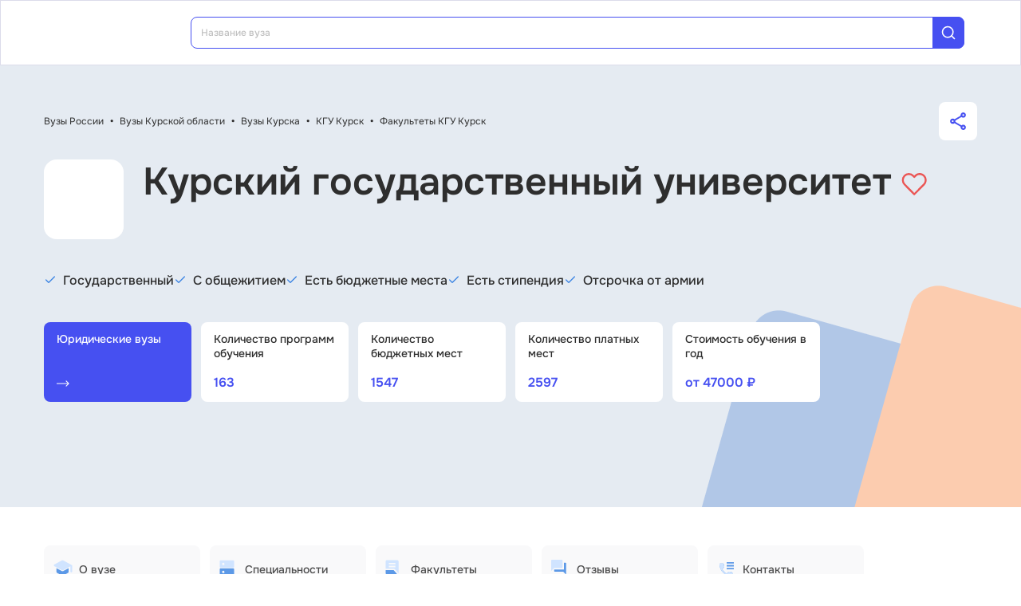

--- FILE ---
content_type: text/html; charset=utf-8
request_url: https://vuz.edunetwork.ru/46/22/v300/faculties/11229/
body_size: 24106
content:
<!DOCTYPE html><html lang=ru dir=ltr><head><title>Факультет физической культуры и спорта в КГУ Курск 2026</title><meta name="yandex-verification" content="4ecf30ba0913113d" data-qmeta="yandexVerification"><meta name="google-site-verification" content="Xzk-kFTUwY8sGJqJwFgtsnv3JMd4E9N1yF1zx74Os90" data-qmeta="googleSiteVerification"><meta name="description" content="Факультет физической культуры и спорта в Курский государственный университет (КГУ Курск): бюджетные и коммерческие места, проходной балл ЕГЭ, стоимость обучения. Информация о поступлении на факультеты КГУ Курск" data-qmeta="description"><meta name="keywords" content="Курский государственный университет КГУ Курск специальности бакалавриат проходной балл ЕГЭ стоимость обучения" data-qmeta="keywords"><meta property="og:title" content="Факультет физической культуры и спорта в КГУ Курск 2026" data-qmeta="ogTitle"><meta name="og:description" content="Факультет физической культуры и спорта в Курский государственный университет (КГУ Курск): бюджетные и коммерческие места, проходной балл ЕГЭ, стоимость обучения. Информация о поступлении на факультеты КГУ Курск" data-qmeta="ogDescription"><meta name="og:image" content="https://vuz.edunetwork.ru/favicon.ico" data-qmeta="ogImage"><meta property="og:type" content="website" data-qmeta="ogType"><meta property="og:site_name" content="Едунетворк – вузы и колледжи" data-qmeta="ogSiteName"><meta property="og:url" content="https://vuz.edunetwork.ru/46/22/v300/faculties/11229/" data-qmeta="ogUrl"><meta property="og:site" content="https://vuz.edunetwork.ru/46/22/v300/faculties/11229/" data-qmeta="ogSite"><link rel="canonical" href="https://vuz.edunetwork.ru/46/22/v300/faculties/11229/" data-qmeta="canonical"><script type="application/ld+json" data-qmeta="soBreadcrumbs">{"@context":"https://schema.org","@type":"BreadcrumbList","itemListElement":[{"@type":"ListItem","position":1,"name":"Вузы России","item":"https://vuz.edunetwork.ru/"},{"@type":"ListItem","position":2,"name":"Вузы Курской области","item":"https://vuz.edunetwork.ru/46/"},{"@type":"ListItem","position":3,"name":"Вузы Курска","item":"https://vuz.edunetwork.ru/46/22/"},{"@type":"ListItem","position":4,"name":"КГУ Курск","item":"https://vuz.edunetwork.ru/46/22/v300/"},{"@type":"ListItem","position":5,"name":"Факультеты КГУ Курск","item":"https://vuz.edunetwork.ru/46/22/v300/faculties/"},{"@type":"ListItem","position":6,"name":"Факультет физической культуры и спорта в КГУ Курск"}]}</script><script type="application/ld+json" data-qmeta="soPortalOrganization">{"@context":"https://schema.org","@type":"Organization","name":"Edunetwork","url":"https://vuz.edunetwork.ru","logo":"https://vuz.edunetwork.ru/img/logo.svg","contactPoint":{"@type":"ContactPoint","telephone":"+7-800-302-36-20","contactType":"customer service","availableLanguage":["Russian"]}}</script><script type="application/ld+json" data-qmeta="soOrganization">{"@context":"https://schema.org","@type":"EducationalOrganization","name":"Вуз КГУ Курск. Курский государственный университет","url":"/46/22/v300/","logo":"https://storage.edunetwork.ru/vuz/277/logo/logo.jpg","address":{"@type":"PostalAddress","streetAddress":"ул. Радищева, 33, 1-й этаж, ауд.37","addressLocality":"Курск","addressRegion":"46","postalCode":"305000","addressCountry":"RU"},"contactPoint":[{"@type":"ContactPoint","telephone":"+7(4712)520904","contactType":"customer service","availableLanguage":["Russian"]},{"@type":"ContactPoint","telephone":"+7(4712)510469","contactType":"customer service","availableLanguage":["Russian"]}],"email":"pk@kursksu.ru","sameAs":["https://vk.com/edunetwork","https://www.youtube.com/channel/UCZVYtYxng58TUKOCUm5xbzQ/featured","https://dzen.ru/edunetwork","https://t.me/edunetworkru"],"description":"Факультет физической культуры и спорта в Курский государственный университет (КГУ Курск): бюджетные и коммерческие места, проходной балл ЕГЭ, стоимость обучения. Информация о поступлении на факультеты КГУ Курск"}</script><script type="text/javascript" defer data-qmeta="yandexMetrika">(function(m,e,t,r,i,k,a){m[i]=m[i]||function(){(m[i].a=m[i].a||[]).push(arguments)};m[i].l=1*new Date();for(var j=0;j<document.scripts.length;j++){if(document.scripts[j].src===r){return}}k=e.createElement(t),a=e.getElementsByTagName(t)[0],k.async=1,k.src=r,a.parentNode.insertBefore(k,a)})(window,document,"script","https://mc.yandex.ru/metrika/tag.js","ym");ym(1493507,"init",{clickmap:true,trackLinks:true,accurateTrackBounce:true,webvisor:true});</script><script type="text/javascript" defer data-qmeta="googleTagManager">(function(w,d,s,l,i){w[l]=w[l]||[];w[l].push({"gtm.start":new Date().getTime(),event:"gtm.js"});var f=d.getElementsByTagName(s)[0],j=d.createElement(s),dl=l!="dataLayer"?"&l="+l:"";j.async=true;j.src="https://www.googletagmanager.com/gtm.js?id="+i+dl;f.parentNode.insertBefore(j,f)})(window,document,"script","dataLayer","GTM-T2WP5BF");</script><script type="text/javascript" defer data-qmeta="topMail">var _tmr = window._tmr || (window._tmr = []);_tmr.push({id: "3638565", type: "pageView", start: (new Date()).getTime()});(function (d, w, id) {if (d.getElementById(id)) return;var ts = d.createElement("script"); ts.type = "text/javascript"; ts.async = true; ts.id = id;ts.src = "https://top-fwz1.mail.ru/js/code.js";var f = function () {var s = d.getElementsByTagName("script")[0]; s.parentNode.insertBefore(ts, s);};if (w.opera == "[object Opera]") { d.addEventListener("DOMContentLoaded", f, false); } else { f(); }})(document, window, "tmr-code");</script><script type="text/javascript" defer data-qmeta="varioqub">
    (function(e, x, pe, r, i, me, nt){
    e[i]=e[i]||function(){(e[i].a=e[i].a||[]).push(arguments)},
    me=x.createElement(pe),me.async=1,me.src=r,nt=x.getElementsByTagName(pe)[0],me.addEventListener('error',function(){function cb(t){t=t[t.length-1],'function'==typeof t&&t({flags:{}})};Array.isArray(e[i].a)&&e[i].a.forEach(cb);e[i]=function(){cb(arguments)}}),nt.parentNode.insertBefore(me,nt)})
    (window, document, 'script', 'https://abt.s3.yandex.net/expjs/latest/exp.js', 'ymab');
    ymab('metrika.1493507', 'init'/*, {clientFeatures}, {callback}*/);
  </script><base href=/ ><meta charset=utf-8><meta name=format-detection content="telephone=no"><meta name=msapplication-tap-highlight content=no><meta name=viewport content="user-scalable=no,initial-scale=1,maximum-scale=1,minimum-scale=1,width=device-width"><link rel=apple-touch-icon sizes=180x180 href=/apple-touch-icon.png><link rel=icon type=image/png sizes=32x32 href=/favicon-32x32.png><link rel=icon type=image/png sizes=16x16 href=/favicon-16x16.png><link rel=manifest href=/site.webmanifest><link rel=mask-icon href=/safari-pinned-tab.svg color=#5bbad5><meta name=apple-mobile-web-app-title content=Edunetwork><meta name=application-name content=Edunetwork><meta name=msapplication-TileColor content=#da532c><meta name=theme-color content=#ffffff> <link rel="stylesheet" href="/css/vendor.34bc4b16.css"><link rel="stylesheet" href="/css/app.9ef9ac64.css"><link rel="stylesheet" href="/css/118.327e50dc.css"><link rel="stylesheet" href="/css/chunk-common.f3eebb63.css"><link rel="stylesheet" href="/css/951.deda1c96.css"></head><body class="desktop no-touch body--light" data-server-rendered><noscript data-qmeta="topMail"><div><img src="https://top-fwz1.mail.ru/counter?id=3638565;js=na" style="position:absolute;left:-9999px;" alt="Top.Mail.Ru" /></div></noscript><script id="qmeta-init">window.__Q_META__={"title":"Факультет физической культуры и спорта в КГУ Курск 2026","meta":{"yandexVerification":{"name":"yandex-verification","content":"4ecf30ba0913113d"},"googleSiteVerification":{"name":"google-site-verification","content":"Xzk-kFTUwY8sGJqJwFgtsnv3JMd4E9N1yF1zx74Os90"},"description":{"name":"description","content":"Факультет физической культуры и спорта в Курский государственный университет (КГУ Курск): бюджетные и коммерческие места, проходной балл ЕГЭ, стоимость обучения. Информация о поступлении на факультеты КГУ Курск"},"keywords":{"name":"keywords","content":"Курский государственный университет КГУ Курск специальности бакалавриат проходной балл ЕГЭ стоимость обучения"},"ogTitle":{"property":"og:title","content":"Факультет физической культуры и спорта в КГУ Курск 2026"},"ogDescription":{"name":"og:description","content":"Факультет физической культуры и спорта в Курский государственный университет (КГУ Курск): бюджетные и коммерческие места, проходной балл ЕГЭ, стоимость обучения. Информация о поступлении на факультеты КГУ Курск"},"ogImage":{"name":"og:image","content":"https://vuz.edunetwork.ru/favicon.ico"},"ogType":{"property":"og:type","content":"website"},"ogSiteName":{"property":"og:site_name","content":"Едунетворк – вузы и колледжи"},"ogUrl":{"property":"og:url","content":"https://vuz.edunetwork.ru/46/22/v300/faculties/11229/"},"ogSite":{"property":"og:site","content":"https://vuz.edunetwork.ru/46/22/v300/faculties/11229/"}},"link":{"canonical":{"rel":"canonical","href":"https://vuz.edunetwork.ru/46/22/v300/faculties/11229/"}},"htmlAttr":{},"bodyAttr":{},"script":{"soBreadcrumbs":{"type":"application/ld+json","innerHTML":"{\"@context\":\"https://schema.org\",\"@type\":\"BreadcrumbList\",\"itemListElement\":[{\"@type\":\"ListItem\",\"position\":1,\"name\":\"Вузы России\",\"item\":\"https://vuz.edunetwork.ru/\"},{\"@type\":\"ListItem\",\"position\":2,\"name\":\"Вузы Курской области\",\"item\":\"https://vuz.edunetwork.ru/46/\"},{\"@type\":\"ListItem\",\"position\":3,\"name\":\"Вузы Курска\",\"item\":\"https://vuz.edunetwork.ru/46/22/\"},{\"@type\":\"ListItem\",\"position\":4,\"name\":\"КГУ Курск\",\"item\":\"https://vuz.edunetwork.ru/46/22/v300/\"},{\"@type\":\"ListItem\",\"position\":5,\"name\":\"Факультеты КГУ Курск\",\"item\":\"https://vuz.edunetwork.ru/46/22/v300/faculties/\"},{\"@type\":\"ListItem\",\"position\":6,\"name\":\"Факультет физической культуры и спорта в КГУ Курск\"}]}"},"soPortalOrganization":{"type":"application/ld+json","innerHTML":"{\"@context\":\"https://schema.org\",\"@type\":\"Organization\",\"name\":\"Edunetwork\",\"url\":\"https://vuz.edunetwork.ru\",\"logo\":\"https://vuz.edunetwork.ru/img/logo.svg\",\"contactPoint\":{\"@type\":\"ContactPoint\",\"telephone\":\"+7-800-302-36-20\",\"contactType\":\"customer service\",\"availableLanguage\":[\"Russian\"]}}"},"soOrganization":{"type":"application/ld+json","innerHTML":"{\"@context\":\"https://schema.org\",\"@type\":\"EducationalOrganization\",\"name\":\"Вуз КГУ Курск. Курский государственный университет\",\"url\":\"/46/22/v300/\",\"logo\":\"https://storage.edunetwork.ru/vuz/277/logo/logo.jpg\",\"address\":{\"@type\":\"PostalAddress\",\"streetAddress\":\"ул. Радищева, 33, 1-й этаж, ауд.37\",\"addressLocality\":\"Курск\",\"addressRegion\":\"46\",\"postalCode\":\"305000\",\"addressCountry\":\"RU\"},\"contactPoint\":[{\"@type\":\"ContactPoint\",\"telephone\":\"+7(4712)520904\",\"contactType\":\"customer service\",\"availableLanguage\":[\"Russian\"]},{\"@type\":\"ContactPoint\",\"telephone\":\"+7(4712)510469\",\"contactType\":\"customer service\",\"availableLanguage\":[\"Russian\"]}],\"email\":\"pk@kursksu.ru\",\"sameAs\":[\"https://vk.com/edunetwork\",\"https://www.youtube.com/channel/UCZVYtYxng58TUKOCUm5xbzQ/featured\",\"https://dzen.ru/edunetwork\",\"https://t.me/edunetworkru\"],\"description\":\"Факультет физической культуры и спорта в Курский государственный университет (КГУ Курск): бюджетные и коммерческие места, проходной балл ЕГЭ, стоимость обучения. Информация о поступлении на факультеты КГУ Курск\"}"},"yandexMetrika":{"type":"text/javascript","innerHTML":"(function(m,e,t,r,i,k,a){m[i]=m[i]||function(){(m[i].a=m[i].a||[]).push(arguments)};m[i].l=1*new Date();for(var j=0;j<document.scripts.length;j++){if(document.scripts[j].src===r){return}}k=e.createElement(t),a=e.getElementsByTagName(t)[0],k.async=1,k.src=r,a.parentNode.insertBefore(k,a)})(window,document,\"script\",\"https://mc.yandex.ru/metrika/tag.js\",\"ym\");ym(1493507,\"init\",{clickmap:true,trackLinks:true,accurateTrackBounce:true,webvisor:true});","defer":true},"googleTagManager":{"type":"text/javascript","innerHTML":"(function(w,d,s,l,i){w[l]=w[l]||[];w[l].push({\"gtm.start\":new Date().getTime(),event:\"gtm.js\"});var f=d.getElementsByTagName(s)[0],j=d.createElement(s),dl=l!=\"dataLayer\"?\"&l=\"+l:\"\";j.async=true;j.src=\"https://www.googletagmanager.com/gtm.js?id=\"+i+dl;f.parentNode.insertBefore(j,f)})(window,document,\"script\",\"dataLayer\",\"GTM-T2WP5BF\");","defer":true},"topMail":{"type":"text/javascript","innerHTML":"var _tmr = window._tmr || (window._tmr = []);_tmr.push({id: \"3638565\", type: \"pageView\", start: (new Date()).getTime()});(function (d, w, id) {if (d.getElementById(id)) return;var ts = d.createElement(\"script\"); ts.type = \"text/javascript\"; ts.async = true; ts.id = id;ts.src = \"https://top-fwz1.mail.ru/js/code.js\";var f = function () {var s = d.getElementsByTagName(\"script\")[0]; s.parentNode.insertBefore(ts, s);};if (w.opera == \"[object Opera]\") { d.addEventListener(\"DOMContentLoaded\", f, false); } else { f(); }})(document, window, \"tmr-code\");","defer":true},"varioqub":{"type":"text/javascript","innerHTML":"\n    (function(e, x, pe, r, i, me, nt){\n    e[i]=e[i]||function(){(e[i].a=e[i].a||[]).push(arguments)},\n    me=x.createElement(pe),me.async=1,me.src=r,nt=x.getElementsByTagName(pe)[0],me.addEventListener('error',function(){function cb(t){t=t[t.length-1],'function'==typeof t&&t({flags:{}})};Array.isArray(e[i].a)&&e[i].a.forEach(cb);e[i]=function(){cb(arguments)}}),nt.parentNode.insertBefore(me,nt)})\n    (window, document, 'script', 'https://abt.s3.yandex.net/expjs/latest/exp.js', 'ymab');\n    ymab('metrika.1493507', 'init'/*, {clientFeatures}, {callback}*/);\n  ","defer":true}}}</script> <div id=q-app><!--[--><div class="q-layout q-layout--standard s-layout" style="min-height:0px;" tabindex="-1"><!----><!----><header class="q-header q-layout__section--marginal fixed-top m-header" style=""><div class="container"><div class="q-toolbar row no-wrap items-center m-header__toolbar" role="toolbar"><a href="https://edunetwork.ru" title="Edunetwork" class="m-header__logo"><div class="q-img q-img--menu" style="width:41px;" role="img" aria-label="Edunetwork-logo"><div style="padding-bottom:56.24929688378895%;"></div><div class="q-img__content absolute-full q-anchor--skip"></div></div></a><button class="q-btn q-btn-item non-selectable no-outline q-btn--flat q-btn--rectangle text-dark q-btn--actionable q-focusable q-hoverable q-btn--no-uppercase m-header__city-select gt-md a-ml-8 m-header--btn" style="" tabindex="0" type="button"><span class="q-focus-helper"></span><span class="q-btn__content text-center col items-center q-anchor--skip justify-center row no-wrap text-no-wrap"><span class="text-medium-s ellipsis">Выберите город</span><i class="q-icon notranslate material-symbols-outlined a-ml-8" style="" aria-hidden="true" role="presentation">expand_more</i></span></button><div class="a-header-org-search m-header__search"><div class="a-header-org-search__wrap"><label class="q-field row no-wrap items-start q-field--filled q-select q-field--auto-height q-select--with-input q-select--without-chips q-select--single a-header-org-search__search" style=""><!----><div class="q-field__inner relative-position col self-stretch"><div class="q-field__control relative-position row no-wrap bg-blue-gray text-stroke" tabindex="-1"><div class="q-field__control-container col relative-position row no-wrap q-anchor--skip"><div class="q-field__native row items-center"><input class="q-field__input q-placeholder col text-medium-xs" style="" value type="search" tabindex="0" role="combobox" aria-readonly="false" aria-autocomplete="list" aria-expanded="false" aria-controls="null_lb" placeholder="Название вуза"></div><!----></div><div class="q-field__append q-field__marginal row no-wrap items-center"><div class="a-header-org-search__append"><i class="q-icon" style="font-size:1.3rem;" aria-hidden="true" role="presentation"><svg viewBox="0 0 20 20"><use xlink:href="/icons/edu.svg?20251121-2125#search_1"></use></svg></i></div></div><!----><!----></div><!----></div><!----></label></div></div><div class="m-header__subdomains row gt-md"><a class="q-btn q-btn-item non-selectable no-outline q-btn--flat q-btn--rectangle q-btn--square text-white q-btn--actionable q-focusable q-hoverable q-btn--no-uppercase q-btn--square a-header-subdomain a-header-subdomain--active text-medium-s col a-mr-8" style="" tabindex="0"><span class="q-focus-helper"></span><span class="q-btn__content text-center col items-center q-anchor--skip justify-center row"><span class="block">Вузы</span></span></a><a class="q-btn q-btn-item non-selectable no-outline q-btn--flat q-btn--rectangle q-btn--square text-dark q-btn--actionable q-focusable q-hoverable q-btn--no-uppercase q-btn--square a-header-subdomain text-medium-s col" style="" tabindex="0" href="https://college.edunetwork.ru"><span class="q-focus-helper"></span><span class="q-btn__content text-center col items-center q-anchor--skip justify-center row"><span class="block">Колледжи</span></span></a></div><!----><button class="q-btn q-btn-item non-selectable no-outline q-btn--outline q-btn--rectangle text-primary q-btn--actionable q-focusable q-hoverable a-button text-medium-m m-header__login m-header__login--unauthorized a-button--sm gt-md m-header__login m-header__login--unauthorized a-button--sm gt-md" style="--0dd27626:unset;" tabindex="0" type="button"><span class="q-focus-helper"></span><span class="q-btn__content text-center col items-center q-anchor--skip justify-center row"><span class="block">Войти</span><!--[--><!--]--></span></button><!----><ul class="a-header-menu-list text-medium-s m-header__menu gt-md"><!--[--><li><a href="/100/" class=""><!--[-->Топ-100 Вузов<!--]--></a></li><li><a href="https://edunetwork.ru/test/prof/"><!--[-->Профтест<!--]--></a></li><li><a href="/46/22/ege/" class=""><!--[-->Калькулятор ЕГЭ/ОГЭ<!--]--></a></li><li><a href="https://edunetwork.ru/professions/"><!--[-->Каталог профессий<!--]--></a></li><li><a href="/abiturientam/" class=""><!--[-->Для абитуриентов<!--]--></a></li><li><a href="https://edunetwork.ru/blog/"><!--[-->Блог<!--]--></a></li><!--]--></ul></div></div><!----></header><div class="q-drawer-container"><aside class="q-drawer q-drawer--right q-layout--prevent-focus q-drawer--standard fixed" style="width:0px;transform:translateX(0px);top:128px;"><div class="q-drawer__content fit scroll column m-burger"><div class="q-scrollarea m-burger__scroll"><div class="q-scrollarea__container scroll relative-position fit hide-scrollbar"><div class="q-scrollarea__content absolute" style=""><!----><div class="container"><div class="q-list a-burger-item text-medium-s"><div class="q-item q-item-type row no-wrap q-item--clickable q-link cursor-pointer q-focusable q-hoverable a-menu-item text-dark" style="" role="listitem" tabindex="0"><div class="q-focus-helper" tabindex="-1"></div><div class="q-item__section column q-item__section--side justify-center q-item__section--avatar a-menu-item__icon"><i class="q-icon" style="font-size:1.375rem;" aria-hidden="true" role="presentation"><svg viewBox="0 0 23 22"><use xlink:href="/icons/edu.svg?20251121-2125#map_pin"></use></svg></i></div><div class="q-item__section column q-item__section--main justify-center"><div style="" class="q-item__label">Выберите город</div></div></div><!--[--><!--]--></div><div class="q-list a-burger-item text-medium-s m-burger__item"><div class="q-item q-item-type row no-wrap q-item--clickable q-link cursor-pointer q-focusable q-hoverable a-menu-item text-dark m-burger__item m-burger__item" style="" role="listitem" tabindex="0"><div class="q-focus-helper" tabindex="-1"></div><div class="q-item__section column q-item__section--side justify-center q-item__section--avatar a-menu-item__icon"><i class="q-icon" style="font-size:1.375rem;" aria-hidden="true" role="presentation"><svg viewBox="0 0 22 22"><use xlink:href="/icons/edu.svg?20251121-2125#account_circle"></use></svg></i></div><div class="q-item__section column q-item__section--main justify-center"><div style="" class="q-item__label">Войти в профиль</div></div></div><!--[--><!--]--></div><!----><a href="/favorites/org/" class=""><!--[--><div class="q-list a-burger-item text-medium-s m-burger__item"><div class="q-item q-item-type row no-wrap q-item--clickable q-link cursor-pointer q-focusable q-hoverable a-menu-item text-dark m-burger__item m-burger__item" style="" role="listitem" tabindex="0"><div class="q-focus-helper" tabindex="-1"></div><div class="q-item__section column q-item__section--side justify-center q-item__section--avatar a-menu-item__icon"><i class="q-icon" style="font-size:1.375rem;" aria-hidden="true" role="presentation"><svg viewBox="0 0 20 20"><use xlink:href="/icons/edu.svg?20251121-2125#favorite"></use></svg></i></div><div class="q-item__section column q-item__section--main justify-center"><div style="" class="q-item__label">Избранное</div></div></div><!--[--><!--]--></div><!--]--></a><a href="/100/" class=""><!--[--><div class="q-list a-burger-item text-medium-s m-burger__item"><div class="q-item q-item-type row no-wrap q-item--clickable q-link cursor-pointer q-focusable q-hoverable a-menu-item text-dark m-burger__item m-burger__item" style="" role="listitem" tabindex="0"><div class="q-focus-helper" tabindex="-1"></div><div class="q-item__section column q-item__section--side justify-center q-item__section--avatar a-menu-item__icon"><i class="q-icon" style="font-size:1.375rem;" aria-hidden="true" role="presentation"><svg viewBox="0 0 20 20"><use xlink:href="/icons/edu.svg?20251121-2125#chart_zoom"></use></svg></i></div><div class="q-item__section column q-item__section--main justify-center"><div style="" class="q-item__label">ТОП-100 Вузов</div></div></div><!--[--><!--]--></div><!--]--></a><div class="q-expansion-item q-item-type q-expansion-item--collapsed q-expansion-item--standard a-burger-expansion-item"><div class="q-expansion-item__container relative-position"><div class="q-item q-item-type row no-wrap q-item--clickable q-link cursor-pointer q-focusable q-hoverable a-burger-expansion-item__header" style="" role="button" tabindex="0" aria-expanded="false" aria-label="Расширять"><div class="q-focus-helper" tabindex="-1"></div><h6 class="a-burger-expansion-item__title"> Сервисы для абитуриентов </h6><div class="q-item__section column q-item__section--side justify-center q-focusable relative-position cursor-pointer a-burger-expansion-item__expansion-icon"><i class="q-icon notranslate material-symbols-outlined q-expansion-item__toggle-icon" style="" aria-hidden="true" role="presentation">keyboard_arrow_down</i></div></div><div class="q-expansion-item__content relative-position" style="display:none;"><!--[--><a href="/dist/" class=""><!--[--><div class="q-list a-burger-item text-medium-s"><div class="q-item q-item-type row no-wrap q-item--clickable q-link cursor-pointer q-focusable q-hoverable a-menu-item text-dark" style="" role="listitem" tabindex="0"><div class="q-focus-helper" tabindex="-1"></div><div class="q-item__section column q-item__section--side justify-center q-item__section--avatar a-menu-item__icon"><i class="q-icon notranslate material-symbols-outlined" style="font-size:;" aria-hidden="true" role="presentation">language</i></div><div class="q-item__section column q-item__section--main justify-center"><div style="" class="q-item__label">Образование дистанционно</div></div></div><!--[--><!--]--></div><!--]--></a><a href="/favorites/spec/" class=""><!--[--><div class="q-list a-burger-item text-medium-s"><div class="q-item q-item-type row no-wrap q-item--clickable q-link cursor-pointer q-focusable q-hoverable a-menu-item text-dark" style="" role="listitem" tabindex="0"><div class="q-focus-helper" tabindex="-1"></div><div class="q-item__section column q-item__section--side justify-center q-item__section--avatar a-menu-item__icon"><i class="q-icon" style="font-size:1.375rem;" aria-hidden="true" role="presentation"><svg viewBox="0 0 22 22"><use xlink:href="/icons/edu.svg?20251121-2125#book"></use></svg></i></div><div class="q-item__section column q-item__section--main justify-center"><div style="" class="q-item__label">Мои специальности</div></div></div><!--[--><!--]--></div><!--]--></a><a href="https://edunetwork.ru/professions/"><!--[--><div class="q-list a-burger-item text-medium-s"><div class="q-item q-item-type row no-wrap q-item--clickable q-link cursor-pointer q-focusable q-hoverable a-menu-item text-dark" style="" role="listitem" tabindex="0"><div class="q-focus-helper" tabindex="-1"></div><div class="q-item__section column q-item__section--side justify-center q-item__section--avatar a-menu-item__icon"><i class="q-icon" style="font-size:1.375rem;" aria-hidden="true" role="presentation"><svg viewBox="0 0 20 21"><use xlink:href="/icons/edu.svg?20251121-2125#paper"></use></svg></i></div><div class="q-item__section column q-item__section--main justify-center"><div style="" class="q-item__label">Каталог профессий</div></div></div><!--[--><!--]--></div><!--]--></a><a href="/checkVuz/" class=""><!--[--><div class="q-list a-burger-item text-medium-s"><div class="q-item q-item-type row no-wrap q-item--clickable q-link cursor-pointer q-focusable q-hoverable a-menu-item text-dark" style="" role="listitem" tabindex="0"><div class="q-focus-helper" tabindex="-1"></div><div class="q-item__section column q-item__section--side justify-center q-item__section--avatar a-menu-item__icon"><i class="q-icon" style="font-size:1.375rem;" aria-hidden="true" role="presentation"><svg viewBox="0 0 20 21"><use xlink:href="/icons/edu.svg?20251121-2125#search_in_rectangle"></use></svg></i></div><div class="q-item__section column q-item__section--main justify-center"><div style="" class="q-item__label">Проверить вуз</div></div></div><!--[--><!--]--></div><!--]--></a><a href="https://edunetwork.ru/test/prof/"><!--[--><div class="q-list a-burger-item text-medium-s"><div class="q-item q-item-type row no-wrap q-item--clickable q-link cursor-pointer q-focusable q-hoverable a-menu-item text-dark" style="" role="listitem" tabindex="0"><div class="q-focus-helper" tabindex="-1"></div><div class="q-item__section column q-item__section--side justify-center q-item__section--avatar a-menu-item__icon"><i class="q-icon" style="font-size:1.375rem;" aria-hidden="true" role="presentation"><svg viewBox="0 0 20 21"><use xlink:href="/icons/edu.svg?20251121-2125#quiz_cards"></use></svg></i></div><div class="q-item__section column q-item__section--main justify-center"><div style="" class="q-item__label">Профтест</div></div></div><!--[--><!--]--></div><!--]--></a><a href="https://edunetwork.ru/blog/"><!--[--><div class="q-list a-burger-item text-medium-s"><div class="q-item q-item-type row no-wrap q-item--clickable q-link cursor-pointer q-focusable q-hoverable a-menu-item text-dark" style="" role="listitem" tabindex="0"><div class="q-focus-helper" tabindex="-1"></div><div class="q-item__section column q-item__section--side justify-center q-item__section--avatar a-menu-item__icon"><i class="q-icon" style="font-size:1.375rem;" aria-hidden="true" role="presentation"><svg viewBox="0 0 20 20"><use xlink:href="/icons/edu.svg?20251121-2125#post_add"></use></svg></i></div><div class="q-item__section column q-item__section--main justify-center"><div style="" class="q-item__label">Блог</div></div></div><!--[--><!--]--></div><!--]--></a><!--]--></div></div></div><div class="q-tabs row no-wrap items-center q-tabs--not-scrollable q-tabs--vertical q-tabs__arrows--inside q-tabs--mobile-without-arrows text-medium-m a-switcher a-my-24" role="tablist"><!----><div class="q-tabs__content scroll--mobile row no-wrap items-center self-stretch hide-scrollbar relative-position q-tabs__content--align-justify"><!--[--><div class="q-tab relative-position self-stretch flex flex-center text-center q-tab--inactive q-tab--no-caps q-focusable q-hoverable cursor-pointer text-medium-m" tabindex="0" role="tab" aria-selected="false"><div class="q-focus-helper" tabindex="-1"></div><div class="q-tab__content self-stretch flex-center relative-position q-anchor--skip non-selectable column"><div class="q-tab__label">Вузы</div></div><div class="q-tab__indicator absolute-right"></div></div><div class="q-tab relative-position self-stretch flex flex-center text-center q-tab--inactive q-tab--no-caps q-focusable q-hoverable cursor-pointer text-medium-m" tabindex="0" role="tab" aria-selected="false"><div class="q-focus-helper" tabindex="-1"></div><div class="q-tab__content self-stretch flex-center relative-position q-anchor--skip non-selectable column"><div class="q-tab__label">Колледжи</div></div><div class="q-tab__indicator absolute-right"></div></div><!--]--></div><i class="q-icon notranslate material-symbols-outlined q-tabs__arrow q-tabs__arrow--left absolute q-tab__icon" style="" aria-hidden="true" role="presentation">keyboard_arrow_up</i><i class="q-icon notranslate material-symbols-outlined q-tabs__arrow q-tabs__arrow--right absolute q-tab__icon q-tabs__arrow--faded" style="" aria-hidden="true" role="presentation">keyboard_arrow_down</i></div></div></div><!----></div><!----><div class="q-scrollarea__bar q-scrollarea__bar--v absolute-right q-scrollarea__bar--invisible" style="" aria-hidden="true"></div><div class="q-scrollarea__bar q-scrollarea__bar--h absolute-bottom q-scrollarea__bar--invisible" style="" aria-hidden="true"></div><div class="q-scrollarea__thumb q-scrollarea__thumb--v absolute-right q-scrollarea__thumb--invisible" style="top:0px;height:0px;" aria-hidden="true"></div><div class="q-scrollarea__thumb q-scrollarea__thumb--h absolute-bottom q-scrollarea__thumb--invisible" style="left:0px;width:0px;" aria-hidden="true"></div></div></div></aside></div><!--[--><!--[--><div class="s-org-banner s-org-banner--no-image gt-xs"><div class="s-org-banner__bg-wrapper"><div class="container"><div class="a-py-48"><div class="m-org-breadcrumbs"><div class="text-regular-xs m-org-breadcrumbs__breadcrumbs"><!--[--><!--[--><a href="/" class="router-link-active text-regular-xs">Вузы России</a><span class="a-px-8 text-bold">•</span><!--]--><!--[--><a href="/46/" class="text-regular-xs">Вузы Курской области</a><span class="a-px-8 text-bold">•</span><!--]--><!--[--><a href="/46/22/" class="text-regular-xs">Вузы Курска</a><span class="a-px-8 text-bold">•</span><!--]--><!--[--><a href="/46/22/v300/" class="router-link-active text-regular-xs">КГУ Курск</a><span class="a-px-8 text-bold">•</span><!--]--><!--[--><a href="/46/22/v300/faculties/" class="router-link-active text-regular-xs">Факультеты КГУ Курск</a><!----><!--]--><!--]--></div><button class="q-btn q-btn-item non-selectable no-outline q-btn--flat q-btn--rectangle q-btn--actionable q-focusable q-hoverable a-share-button flex flex-center a-ml-24" style="" tabindex="0" type="button"><span class="q-focus-helper"></span><span class="q-btn__content text-center col items-center q-anchor--skip justify-center row"><i class="q-icon gt-xs" style="font-size:1.375rem;" aria-hidden="true" role="presentation"><svg viewBox="0 0 18 20"><use xlink:href="/icons/edu.svg?20251121-2125#share"></use></svg></i><i class="q-icon xs" style="font-size:1rem;" aria-hidden="true" role="presentation"><svg viewBox="0 0 18 20"><use xlink:href="/icons/edu.svg?20251121-2125#share"></use></svg></i><!----></span></button></div><div class="m-org-h1 a-pt-24" id="277"><div class="a-pa-12 flex flex-center m-org-h1__logo gt-sm"><div class="q-img q-img--menu m-org-h1__logo-img" style="" role="img"><div style="padding-bottom:56.24929688378895%;"></div><div class="q-img__content absolute-full q-anchor--skip"></div></div></div><div class="text-h1 m-org-h1__title">Курский государственный университет <a class="cursor-pointer"><i class="q-icon" style="font-size:2rem;" aria-hidden="true" role="presentation"><svg viewBox="0 0 35 32"><use xlink:href="/icons/edu.svg?20251121-2125#heart_empty"></use></svg></i></a></div></div><div class="m-org-tags a-mt-24 md:a-mt-40 lg:a-mt-56"><!--[--><div class="a-org-tag col-xs-12 col-sm-shrink"><i class="q-icon a-pb-4" style="font-size:1rem;" aria-hidden="true" role="presentation"><svg viewBox="0 0 16 16"><use xlink:href="/icons/edu.svg?20251121-2125#check"></use></svg></i><span class="text-medium-m a-ml-8">Государственный</span></div><div class="a-org-tag col-xs-12 col-sm-shrink"><i class="q-icon a-pb-4" style="font-size:1rem;" aria-hidden="true" role="presentation"><svg viewBox="0 0 16 16"><use xlink:href="/icons/edu.svg?20251121-2125#check"></use></svg></i><span class="text-medium-m a-ml-8">С общежитием</span></div><div class="a-org-tag col-xs-12 col-sm-shrink"><i class="q-icon a-pb-4" style="font-size:1rem;" aria-hidden="true" role="presentation"><svg viewBox="0 0 16 16"><use xlink:href="/icons/edu.svg?20251121-2125#check"></use></svg></i><span class="text-medium-m a-ml-8">Есть бюджетные места</span></div><div class="a-org-tag col-xs-12 col-sm-shrink"><i class="q-icon a-pb-4" style="font-size:1rem;" aria-hidden="true" role="presentation"><svg viewBox="0 0 16 16"><use xlink:href="/icons/edu.svg?20251121-2125#check"></use></svg></i><span class="text-medium-m a-ml-8">Есть стипендия</span></div><div class="a-org-tag col-xs-12 col-sm-shrink"><i class="q-icon a-pb-4" style="font-size:1rem;" aria-hidden="true" role="presentation"><svg viewBox="0 0 16 16"><use xlink:href="/icons/edu.svg?20251121-2125#check"></use></svg></i><span class="text-medium-m a-ml-8">Отсрочка от армии</span></div><!--]--></div><!----><div class="a-mt-24 md:a-mt-40 lg:a-mt-56 u-grid a-gap-12 a-gc-2 sm:a-gc-4 md:a-gc-6"><!----><a href="/46/22/d4/" class="a-org-tile a-org-tile--link a-gs-2 sm:a-gs-2 md:a-gs-1"><div class="a-org-tile__label text-medium-s">Юридические вузы</div><!----><div><i class="q-icon" style="font-size:1rem;" aria-hidden="true" role="presentation"><svg viewBox="0 0 19 10"><use xlink:href="/icons/edu.svg?20251121-2125#arrow_link"></use></svg></i></div></a><div class="lt-md a-gs-2 sm:a-gs-4 a-h-8"></div><div class="a-org-tile a-gs-1"><div class="a-org-tile__label text-medium-s">Количество программ обучения</div><div class="a-org-tile__value text-semibold-m text-blue-button">163</div><!----></div><div class="a-org-tile a-gs-1"><div class="a-org-tile__label text-medium-s">Количество бюджетных мест</div><div class="a-org-tile__value text-semibold-m text-blue-button">1547</div><!----></div><div class="a-org-tile a-gs-1"><div class="a-org-tile__label text-medium-s">Количество платных мест</div><div class="a-org-tile__value text-semibold-m text-blue-button">2597</div><!----></div><div class="a-org-tile a-gs-1"><div class="a-org-tile__label text-medium-s">Стоимость обучения в год</div><div class="a-org-tile__value text-semibold-m text-blue-button">от 47000 ₽</div><!----></div></div><!----></div></div></div></div><div class="gt-xs a-mt-20" style="height:0.25rem;"></div><div class="s-org-tabs a-mt-24"><div class="container-xswide"><div class="q-tabs row no-wrap items-center q-tabs--not-scrollable q-tabs--horizontal q-tabs__arrows--inside q-tabs--mobile-without-arrows m-org-tabs" role="tablist"><!----><div class="q-tabs__content scroll--mobile row no-wrap items-center self-stretch hide-scrollbar relative-position q-tabs__content--align-left"><!--[--><a class="q-tab relative-position self-stretch flex flex-center text-center q-tab--inactive q-tab--no-caps q-focusable q-hoverable cursor-pointer q-router-link--active text-semibold-s m-org-tabs__tab" tabindex="0" role="tab" aria-selected="false" href="/46/22/v300/"><div class="q-focus-helper" tabindex="-1"></div><div class="q-tab__content self-stretch flex-center relative-position q-anchor--skip non-selectable row no-wrap q-tab__content--inline m-org-tabs__tab-content"><i class="q-icon q-tab__icon" style="" aria-hidden="true" role="presentation"><svg viewBox="0 0 28 28"><use xlink:href="/icons/edu.svg#orgtab_index"></use></svg></i><div class="q-tab__label">О вузе</div></div><div class="q-tab__indicator absolute-bottom"></div></a><a class="q-tab relative-position self-stretch flex flex-center text-center q-tab--inactive q-tab--no-caps q-focusable q-hoverable cursor-pointer text-semibold-s m-org-tabs__tab" tabindex="0" role="tab" aria-selected="false" href="/46/22/v300/specs/"><div class="q-focus-helper" tabindex="-1"></div><div class="q-tab__content self-stretch flex-center relative-position q-anchor--skip non-selectable row no-wrap q-tab__content--inline m-org-tabs__tab-content"><i class="q-icon q-tab__icon" style="" aria-hidden="true" role="presentation"><svg viewBox="0 0 28 28"><use xlink:href="/icons/edu.svg#orgtab_specs"></use></svg></i><div class="q-tab__label">Специальности</div></div><div class="q-tab__indicator absolute-bottom"></div></a><a class="q-tab relative-position self-stretch flex flex-center text-center q-tab--inactive q-tab--no-caps q-focusable q-hoverable cursor-pointer q-router-link--active text-semibold-s m-org-tabs__tab" tabindex="0" role="tab" aria-selected="false" href="/46/22/v300/faculties/"><div class="q-focus-helper" tabindex="-1"></div><div class="q-tab__content self-stretch flex-center relative-position q-anchor--skip non-selectable row no-wrap q-tab__content--inline m-org-tabs__tab-content"><i class="q-icon q-tab__icon" style="" aria-hidden="true" role="presentation"><svg viewBox="0 0 28 28"><use xlink:href="/icons/edu.svg#orgtab_faculties"></use></svg></i><div class="q-tab__label">Факультеты</div></div><div class="q-tab__indicator absolute-bottom"></div></a><a class="q-tab relative-position self-stretch flex flex-center text-center q-tab--inactive q-tab--no-caps q-focusable q-hoverable cursor-pointer text-semibold-s m-org-tabs__tab" tabindex="0" role="tab" aria-selected="false" href="/46/22/v300/opinions/"><div class="q-focus-helper" tabindex="-1"></div><div class="q-tab__content self-stretch flex-center relative-position q-anchor--skip non-selectable row no-wrap q-tab__content--inline m-org-tabs__tab-content"><i class="q-icon q-tab__icon" style="" aria-hidden="true" role="presentation"><svg viewBox="0 0 28 28"><use xlink:href="/icons/edu.svg#orgtab_reviews"></use></svg></i><div class="q-tab__label">Отзывы</div></div><div class="q-tab__indicator absolute-bottom"></div></a><a class="q-tab relative-position self-stretch flex flex-center text-center q-tab--inactive q-tab--no-caps q-focusable q-hoverable cursor-pointer text-semibold-s m-org-tabs__tab" tabindex="0" role="tab" aria-selected="false" href="/46/22/v300/contacts/"><div class="q-focus-helper" tabindex="-1"></div><div class="q-tab__content self-stretch flex-center relative-position q-anchor--skip non-selectable row no-wrap q-tab__content--inline m-org-tabs__tab-content"><i class="q-icon q-tab__icon" style="" aria-hidden="true" role="presentation"><svg viewBox="0 0 28 28"><use xlink:href="/icons/edu.svg#orgtab_contacts"></use></svg></i><div class="q-tab__label">Контакты</div></div><div class="q-tab__indicator absolute-bottom"></div></a><!--]--></div><i class="q-icon notranslate material-symbols-outlined q-tabs__arrow q-tabs__arrow--left absolute q-tab__icon" style="" aria-hidden="true" role="presentation">chevron_left</i><i class="q-icon notranslate material-symbols-outlined q-tabs__arrow q-tabs__arrow--right absolute q-tab__icon q-tabs__arrow--faded" style="" aria-hidden="true" role="presentation">chevron_right</i></div></div></div><section class="s-main-section gt-xs a-mt-48 a-mb-64"><div class="container"><!--[--><div class="m-quiz-org-card m-quiz-org-card--start"><div class="m-quiz-org-card__head"><h4 class="m-quiz-org-card__title">Пройди опрос для подбора программы обучения, получи бесплатную консультацию и скидку</h4></div><div class="a-simple-quiz"><div class="a-simple-quiz__main"><h5 class="a-simple-quiz__question">Какой уровень образования вас интересует на данный момент?</h5><div class="a-simple-quiz__options a-simple-quiz__options--select a-simple-quiz__options--wide-grid"><label class="q-field row no-wrap items-start q-field--borderless q-select q-field--auto-height q-select--without-input q-select--without-chips q-select--single q-field--float a-select" style=""><!----><div class="q-field__inner relative-position col self-stretch"><div class="q-field__control relative-position row no-wrap" tabindex="-1"><div class="q-field__control-container col relative-position row no-wrap q-anchor--skip"><div class="q-field__native row items-center"><span>Бакалавриат</span><input class="q-select__focus-target" value="Бакалавриат" readonly tabindex="0" role="combobox" aria-readonly="false" aria-autocomplete="none" aria-expanded="false" aria-controls="null_lb"></div><!----></div><div class="q-field__append q-field__marginal row no-wrap items-center"><div style="width:35px;height:35px;" class="a-button-close a-button-close--round a-select__close"><span></span><span></span></div></div><div class="q-field__append q-field__marginal row no-wrap items-center q-anchor--skip"><i class="q-icon notranslate material-symbols-outlined q-select__dropdown-icon" style="" aria-hidden="true" role="presentation">expand_more</i></div><!----></div><!----></div><!----></label></div></div><div class="a-simple-quiz__controls a-mt-24"><div class="a-simple-quiz__buttons"><button class="q-btn q-btn-item non-selectable no-outline q-btn--outline q-btn--rectangle text-primary q-btn--actionable q-focusable q-hoverable a-button text-medium-m a-simple-quiz__prev text-medium-s a-simple-quiz__prev text-medium-s" style="--0dd27626:unset;" tabindex="0" type="button" disabled><span class="q-focus-helper"></span><span class="q-btn__content text-center col items-center q-anchor--skip justify-center row"><i class="q-icon on-left notranslate material-symbols-outlined" style="" aria-hidden="true" role="img">arrow_back_ios</i><span class="block">Назад</span><!--[--><!--]--></span></button><button class="q-btn q-btn-item non-selectable no-outline q-btn--unelevated q-btn--rectangle bg-primary text-white q-btn--actionable q-focusable q-hoverable a-button text-medium-m a-simple-quiz__next text-medium-s a-simple-quiz__next text-medium-s" style="--0dd27626:unset;" tabindex="0" type="button"><span class="q-focus-helper"></span><span class="q-btn__content text-center col items-center q-anchor--skip justify-center row"><span class="block">Далее</span><!--[--><!--]--><i class="q-icon on-right notranslate material-symbols-outlined" style="" aria-hidden="true" role="img">arrow_forward_ios</i></span></button></div><div class="a-simple-quiz__indicator"><span class="text-medium-l"> Шаг 1/5</span></div></div></div></div><!--]--></div><!----></section><div class="xs a-mt-40 a-mb-8"><div class="m-breadcrumbs container-scrollable m-breadcrumbs--standard"><div class="q-breadcrumbs m-breadcrumbs__breadcrumbs text-regular-xs"><div class="flex items-center justify-start q-gutter-sm"><div class="flex items-center text-primary"><a class="q-breadcrumbs__el q-link flex inline items-center relative-position q-link--focusable q-router-link--active m-breadcrumbs__breadcrumbs-el" href="/">Вузы России</a></div><div class="q-breadcrumbs__separator">•</div><div class="flex items-center text-primary"><a class="q-breadcrumbs__el q-link flex inline items-center relative-position q-link--focusable m-breadcrumbs__breadcrumbs-el" href="/46/">Вузы Курской области</a></div><div class="q-breadcrumbs__separator">•</div><div class="flex items-center text-primary"><a class="q-breadcrumbs__el q-link flex inline items-center relative-position q-link--focusable m-breadcrumbs__breadcrumbs-el" href="/46/22/">Вузы Курска</a></div><div class="q-breadcrumbs__separator">•</div><div class="flex items-center text-primary"><a class="q-breadcrumbs__el q-link flex inline items-center relative-position q-link--focusable q-router-link--active m-breadcrumbs__breadcrumbs-el" href="/46/22/v300/">КГУ Курск</a></div><div class="q-breadcrumbs__separator">•</div><div class="flex items-center q-breadcrumbs--last"><a class="q-breadcrumbs__el q-link flex inline items-center relative-position q-link--focusable q-router-link--active m-breadcrumbs__breadcrumbs-el" href="/46/22/v300/faculties/">Факультеты КГУ Курск</a></div></div></div></div></div><section class="s-main-section s-faculty-about a-mt-64"><div class="container"><!--[--><h1>Факультет физической культуры и спорта в КГУ Курск</h1><div class="a-mt-40 s-faculty-about__tiles"><div class="a-org-tile bg-blue-gray s-faculty-about__tile"><div class="a-org-tile__label text-medium-s">Количество бюджетных мест</div><div class="a-org-tile__value text-h4 text-light-blue-table">97</div><!----></div><div class="a-org-tile s-faculty-about__tile"><div class="a-org-tile__label text-medium-s">Стоимость обучения от</div><div class="a-org-tile__value text-h4 text-light-blue-table">47 000 ₽</div><!----></div><div class="a-org-tile s-faculty-about__tile"><div class="a-org-tile__label text-medium-s">Средний проходной балл</div><div class="a-org-tile__value text-h4 text-light-blue-table">134</div><!----></div><div class="a-org-tile s-faculty-about__tile"><div class="a-org-tile__label text-medium-s">Сред. стоимость обучения за год</div><div class="a-org-tile__value text-h4 text-light-blue-table">107 493 ₽</div><!----></div></div><!--]--></div><!----></section><section class="s-main-section a-mt-64"><div class="container"><!--[--><h2>Специальности</h2><!--]--></div><!----></section><section class="s-main-section s-spec-filter a-mt-36"><div class="container"><!--[--><div class="a-pa-4 s-spec-filter__wrapper"><label class="q-field row no-wrap items-start q-field--borderless q-input a-input--filter s-spec-filter__search a-input a-input--filter s-spec-filter__search" style=""><!----><div class="q-field__inner relative-position col self-stretch"><div class="q-field__control relative-position row no-wrap" tabindex="-1"><div class="q-field__prepend q-field__marginal row no-wrap items-center"><!--[--><i class="q-icon text-stroke" style="font-size:1.5rem;" aria-hidden="true" role="presentation"><svg viewBox="0 0 20 20"><use xlink:href="/icons/edu.svg?20251121-2125#search_1"></use></svg></i><!--]--></div><div class="q-field__control-container col relative-position row no-wrap q-anchor--skip"><input class="q-field__native q-placeholder" style="" tabindex="0" placeholder="Поиск специальности" type="text" value><!----></div><div class="q-field__append q-field__marginal row no-wrap items-center"><!--[--><i class="q-icon notranslate material-symbols-outlined cursor-pointer" style="font-size:1.25rem;" aria-hidden="true" role="presentation">close</i><!--]--></div></div><!----></div><!----></label><button class="q-btn q-btn-item non-selectable no-outline q-btn--flat q-btn--rectangle text-light-blue-stroke q-btn--actionable q-focusable q-hoverable m-filter-mobile a-input--filter xs s-spec-filter__mobile" style="" tabindex="0" type="button"><span class="q-focus-helper"></span><span class="q-btn__content text-center col items-center q-anchor--skip justify-center row"><!----><i class="q-icon" style="font-size:1.25rem;" aria-hidden="true" role="presentation"><svg viewBox="0 0 20 20"><use xlink:href="/icons/edu.svg?20251121-2125#filter"></use></svg></i><!----></span></button><label class="q-field row no-wrap items-start q-field--borderless q-select q-field--auto-height q-select--without-input q-select--without-chips q-select--single q-field--float a-select gt-xs a-select--filter s-spec-filter__select gt-xs a-select--filter s-spec-filter__select" style=""><!----><div class="q-field__inner relative-position col self-stretch"><div class="q-field__control relative-position row no-wrap" tabindex="-1"><div class="q-field__control-container col relative-position row no-wrap q-anchor--skip"><div class="q-field__native row items-center"><span>Все уровни</span><input class="q-select__focus-target" value="Все уровни" readonly tabindex="0" role="combobox" aria-readonly="false" aria-autocomplete="none" aria-expanded="false" aria-controls="null_lb"></div><!----></div><div class="q-field__append q-field__marginal row no-wrap items-center"><div style="width:35px;height:35px;" class="a-button-close a-button-close--round a-select__close"><span></span><span></span></div></div><div class="q-field__append q-field__marginal row no-wrap items-center q-anchor--skip"><i class="q-icon notranslate material-symbols-outlined q-select__dropdown-icon" style="" aria-hidden="true" role="presentation">expand_more</i></div><!----></div><!----></div><div class="q-field__after q-field__marginal row no-wrap items-center"><!--[--><!--]--></div></label><label class="q-field row no-wrap items-start q-field--borderless q-select q-field--auto-height q-select--without-input q-select--without-chips q-select--single q-field--float a-select gt-xs a-select--filter s-spec-filter__select gt-xs a-select--filter s-spec-filter__select" style=""><!----><div class="q-field__inner relative-position col self-stretch"><div class="q-field__control relative-position row no-wrap" tabindex="-1"><div class="q-field__control-container col relative-position row no-wrap q-anchor--skip"><div class="q-field__native row items-center"><span>Все формы</span><input class="q-select__focus-target" value="Все формы" readonly tabindex="0" role="combobox" aria-readonly="false" aria-autocomplete="none" aria-expanded="false" aria-controls="null_lb"></div><!----></div><div class="q-field__append q-field__marginal row no-wrap items-center"><div style="width:35px;height:35px;" class="a-button-close a-button-close--round a-select__close"><span></span><span></span></div></div><div class="q-field__append q-field__marginal row no-wrap items-center q-anchor--skip"><i class="q-icon notranslate material-symbols-outlined q-select__dropdown-icon" style="" aria-hidden="true" role="presentation">expand_more</i></div><!----></div><!----></div><div class="q-field__after q-field__marginal row no-wrap items-center"><!--[--><!--]--></div></label></div><!--]--></div><!----></section><section class="s-main-section a-mt-40"><div class="container"><!--[--><div class="column a-gap-24"><!--[--><!--[--><div class="a-pa-16 sm:a-pa-24 bg-blue-gray a-br-24 row m-specialty2"><a class="flex flex-center m-specialty2__favorite"><i class="q-icon" style="font-size:1.25rem;" aria-hidden="true" role="presentation"><svg viewBox="0 0 35 32"><use xlink:href="/icons/edu.svg?20251121-2125#heart_empty"></use></svg></i></a><div class="col m-specialty2__main"><div class="text-regular-s text-stroke">44.04.01 — очно, <!--[-->магистратура<!--]--></div><h4 class="a-mt-20"><a href="/46/22/v300/sv11229/s176/" class="text-dark"><!--[-->Педагогическое образование<!--]--></a></h4><!----><div class="a-mt-8 text-medium-l"><span class="text-semibold-l">Профили:</span> Образование в сфере физической культуры</div><!----><!----><!----><div class="m-specialty2__separator bg-light-blue-stroke"></div><div class="text-regular-m flex row items-center a-gap-8"><i class="q-icon" style="font-size:1.25rem;" aria-hidden="true" role="presentation"><svg viewBox="0 0 20 20"><use xlink:href="/icons/edu.svg?20251121-2125#spec_budget"></use></svg></i><div>Бюджетных мест: 10</div><!--[--><i class="q-icon gt-xs" style="font-size:2rem;" aria-hidden="true" role="presentation"><svg viewBox="0 0 33 10"><use xlink:href="/icons/edu.svg?20251121-2125#spec_arrow2"></use></svg></i><div class="m-specialty2__score"><a href="javascript:void(0)" class="text-underline">Узнать проходной балл</a></div><!--]--></div><div class="text-regular-m flex row items-center a-gap-8 a-mt-16"><i class="q-icon" style="font-size:1.25rem;" aria-hidden="true" role="presentation"><svg viewBox="0 0 20 20"><use xlink:href="/icons/edu.svg?20251121-2125#spec_commercial"></use></svg></i><div>Внебюджетных мест: 17</div><!--[--><i class="q-icon gt-xs" style="font-size:2rem;" aria-hidden="true" role="presentation"><svg viewBox="0 0 33 10"><use xlink:href="/icons/edu.svg?20251121-2125#spec_arrow2"></use></svg></i><div class="m-specialty2__score"><a href="javascript:void(0)" class="text-underline">Узнать проходной балл</a></div><!--]--></div></div><div class="column justify-between m-specialty2__info"><div class="m-specialty2__numbers m-specialty2--grid2221"><div><div class="text-medium-s"> Стоимость обучения: </div><div class="text-semibold-xl">133 760 ₽ </div></div><div><div class="text-medium-s"> Время обучения: </div><div class="text-semibold-xl">2 года</div></div></div><div class="m-specialty2--grid2221 m-specialty2__actions"><div><button class="q-btn q-btn-item non-selectable no-outline q-btn--unelevated q-btn--rectangle bg-primary text-white q-btn--actionable q-focusable q-hoverable a-button text-medium-m a-button--wide a-button--wide" style="--0dd27626:unset;" tabindex="0" type="button"><span class="q-focus-helper"></span><span class="q-btn__content text-center col items-center q-anchor--skip justify-center row"><span class="block">Оставить заявку</span><!--[--><!--]--></span></button></div><div><a class="q-btn q-btn-item non-selectable no-outline q-btn--outline q-btn--rectangle text-primary q-btn--actionable q-focusable q-hoverable a-button text-medium-m a-button--wide a-button--wide" style="--0dd27626:unset;" tabindex="0" href="/46/22/v300/sv11229/s176/"><span class="q-focus-helper"></span><span class="q-btn__content text-center col items-center q-anchor--skip justify-center row"><span class="block">Подробнее</span><!--[--><!--]--></span></a></div></div></div><!----></div><div class="m-quiz-org-card m-quiz-org-card--start xs"><div class="m-quiz-org-card__head"><h4 class="m-quiz-org-card__title">Пройди опрос для подбора программы обучения, получи бесплатную консультацию и скидку</h4></div><div class="a-simple-quiz"><div class="a-simple-quiz__main"><h5 class="a-simple-quiz__question">Какой уровень образования вас интересует на данный момент?</h5><div class="a-simple-quiz__options a-simple-quiz__options--select a-simple-quiz__options--wide-grid"><label class="q-field row no-wrap items-start q-field--borderless q-select q-field--auto-height q-select--without-input q-select--without-chips q-select--single q-field--float a-select" style=""><!----><div class="q-field__inner relative-position col self-stretch"><div class="q-field__control relative-position row no-wrap" tabindex="-1"><div class="q-field__control-container col relative-position row no-wrap q-anchor--skip"><div class="q-field__native row items-center"><span>Бакалавриат</span><input class="q-select__focus-target" value="Бакалавриат" readonly tabindex="0" role="combobox" aria-readonly="false" aria-autocomplete="none" aria-expanded="false" aria-controls="null_lb"></div><!----></div><div class="q-field__append q-field__marginal row no-wrap items-center"><div style="width:35px;height:35px;" class="a-button-close a-button-close--round a-select__close"><span></span><span></span></div></div><div class="q-field__append q-field__marginal row no-wrap items-center q-anchor--skip"><i class="q-icon notranslate material-symbols-outlined q-select__dropdown-icon" style="" aria-hidden="true" role="presentation">expand_more</i></div><!----></div><!----></div><!----></label></div></div><div class="a-simple-quiz__controls a-mt-24"><div class="a-simple-quiz__buttons"><button class="q-btn q-btn-item non-selectable no-outline q-btn--outline q-btn--rectangle text-primary q-btn--actionable q-focusable q-hoverable a-button text-medium-m a-simple-quiz__prev text-medium-s a-simple-quiz__prev text-medium-s" style="--0dd27626:unset;" tabindex="0" type="button" disabled><span class="q-focus-helper"></span><span class="q-btn__content text-center col items-center q-anchor--skip justify-center row"><i class="q-icon on-left notranslate material-symbols-outlined" style="" aria-hidden="true" role="img">arrow_back_ios</i><span class="block">Назад</span><!--[--><!--]--></span></button><button class="q-btn q-btn-item non-selectable no-outline q-btn--unelevated q-btn--rectangle bg-primary text-white q-btn--actionable q-focusable q-hoverable a-button text-medium-m a-simple-quiz__next text-medium-s a-simple-quiz__next text-medium-s" style="--0dd27626:unset;" tabindex="0" type="button"><span class="q-focus-helper"></span><span class="q-btn__content text-center col items-center q-anchor--skip justify-center row"><span class="block">Далее</span><!--[--><!--]--><i class="q-icon on-right notranslate material-symbols-outlined" style="" aria-hidden="true" role="img">arrow_forward_ios</i></span></button></div><div class="a-simple-quiz__indicator"><span class="text-medium-l"> Шаг 1/5</span></div></div></div></div><!--]--><!--[--><div class="a-pa-16 sm:a-pa-24 bg-blue-gray a-br-24 row m-specialty2"><a class="flex flex-center m-specialty2__favorite"><i class="q-icon" style="font-size:1.25rem;" aria-hidden="true" role="presentation"><svg viewBox="0 0 35 32"><use xlink:href="/icons/edu.svg?20251121-2125#heart_empty"></use></svg></i></a><div class="col m-specialty2__main"><div class="text-regular-s text-stroke">44.04.01 — заочно, <!--[-->магистратура<!--]--></div><h4 class="a-mt-20"><a href="/46/22/v300/sv11229/s176/" class="text-dark"><!--[-->Педагогическое образование<!--]--></a></h4><!----><div class="a-mt-8 text-medium-l"><span class="text-semibold-l">Профили:</span> Образование в сфере физической культуры</div><!----><!----><!----><div class="m-specialty2__separator bg-light-blue-stroke"></div><div class="text-regular-m flex row items-center a-gap-8"><i class="q-icon" style="font-size:1.25rem;" aria-hidden="true" role="presentation"><svg viewBox="0 0 20 20"><use xlink:href="/icons/edu.svg?20251121-2125#spec_budget"></use></svg></i><div>Бюджетных мест: 10</div><!--[--><i class="q-icon gt-xs" style="font-size:2rem;" aria-hidden="true" role="presentation"><svg viewBox="0 0 33 10"><use xlink:href="/icons/edu.svg?20251121-2125#spec_arrow2"></use></svg></i><div class="m-specialty2__score"><a href="javascript:void(0)" class="text-underline">Узнать проходной балл</a></div><!--]--></div><div class="text-regular-m flex row items-center a-gap-8 a-mt-16"><i class="q-icon" style="font-size:1.25rem;" aria-hidden="true" role="presentation"><svg viewBox="0 0 20 20"><use xlink:href="/icons/edu.svg?20251121-2125#spec_commercial"></use></svg></i><div>Внебюджетных мест: 20</div><!--[--><i class="q-icon gt-xs" style="font-size:2rem;" aria-hidden="true" role="presentation"><svg viewBox="0 0 33 10"><use xlink:href="/icons/edu.svg?20251121-2125#spec_arrow2"></use></svg></i><div class="m-specialty2__score"><a href="javascript:void(0)" class="text-underline">Узнать проходной балл</a></div><!--]--></div></div><div class="column justify-between m-specialty2__info"><div class="m-specialty2__numbers m-specialty2--grid2221"><div><div class="text-medium-s"> Стоимость обучения: </div><div class="text-semibold-xl">50 000 ₽ </div></div><div><div class="text-medium-s"> Время обучения: </div><div class="text-semibold-xl">2 года 5 месяцев</div></div></div><div class="m-specialty2--grid2221 m-specialty2__actions"><div><button class="q-btn q-btn-item non-selectable no-outline q-btn--unelevated q-btn--rectangle bg-primary text-white q-btn--actionable q-focusable q-hoverable a-button text-medium-m a-button--wide a-button--wide" style="--0dd27626:unset;" tabindex="0" type="button"><span class="q-focus-helper"></span><span class="q-btn__content text-center col items-center q-anchor--skip justify-center row"><span class="block">Оставить заявку</span><!--[--><!--]--></span></button></div><div><a class="q-btn q-btn-item non-selectable no-outline q-btn--outline q-btn--rectangle text-primary q-btn--actionable q-focusable q-hoverable a-button text-medium-m a-button--wide a-button--wide" style="--0dd27626:unset;" tabindex="0" href="/46/22/v300/sv11229/s176/"><span class="q-focus-helper"></span><span class="q-btn__content text-center col items-center q-anchor--skip justify-center row"><span class="block">Подробнее</span><!--[--><!--]--></span></a></div></div></div><!----></div><!----><!--]--><!--[--><div class="a-pa-16 sm:a-pa-24 bg-blue-gray a-br-24 row m-specialty2"><a class="flex flex-center m-specialty2__favorite"><i class="q-icon" style="font-size:1.25rem;" aria-hidden="true" role="presentation"><svg viewBox="0 0 35 32"><use xlink:href="/icons/edu.svg?20251121-2125#heart_empty"></use></svg></i></a><div class="col m-specialty2__main"><div class="text-regular-s text-stroke">44.03.01 — очно, <!--[-->бакалавриат<!--]--></div><h4 class="a-mt-20"><a href="/46/22/v300/sv11229/s521/" class="text-dark"><!--[-->Педагогическое образование<!--]--></a></h4><!----><div class="a-mt-8 text-medium-l"><span class="text-semibold-l">Профили:</span> Физическая культура</div><!----><div class="a-mt-8 text-medium-l"><span class="text-semibold-l">Экзамены:</span> Русский язык, Обществознание, Вступительное испытание по профилю. Присутствует внутренний экзамен</div><!----><div class="m-specialty2__separator bg-light-blue-stroke"></div><div class="text-regular-m flex row items-center a-gap-8"><i class="q-icon" style="font-size:1.25rem;" aria-hidden="true" role="presentation"><svg viewBox="0 0 20 20"><use xlink:href="/icons/edu.svg?20251121-2125#spec_budget"></use></svg></i><div>Бюджетных мест: 25</div><!--[--><i class="q-icon gt-xs" style="font-size:2rem;" aria-hidden="true" role="presentation"><svg viewBox="0 0 33 10"><use xlink:href="/icons/edu.svg?20251121-2125#spec_arrow2"></use></svg></i><div class="m-specialty2__score"><a href="javascript:void(0)" class="text-underline">Узнать проходной балл</a></div><!--]--></div><div class="text-regular-m flex row items-center a-gap-8 a-mt-16"><i class="q-icon" style="font-size:1.25rem;" aria-hidden="true" role="presentation"><svg viewBox="0 0 20 20"><use xlink:href="/icons/edu.svg?20251121-2125#spec_commercial"></use></svg></i><div>Внебюджетных мест: 17</div><!--[--><i class="q-icon gt-xs" style="font-size:2rem;" aria-hidden="true" role="presentation"><svg viewBox="0 0 33 10"><use xlink:href="/icons/edu.svg?20251121-2125#spec_arrow2"></use></svg></i><div class="m-specialty2__score"><a href="javascript:void(0)" class="text-underline">Узнать проходной балл</a></div><!--]--></div></div><div class="column justify-between m-specialty2__info"><div class="m-specialty2__numbers m-specialty2--grid2221"><div><div class="text-medium-s"> Стоимость обучения: </div><div class="text-semibold-xl">125 400 ₽ </div></div><div><div class="text-medium-s"> Время обучения: </div><div class="text-semibold-xl">4 года</div></div></div><div class="m-specialty2--grid2221 m-specialty2__actions"><div><button class="q-btn q-btn-item non-selectable no-outline q-btn--unelevated q-btn--rectangle bg-primary text-white q-btn--actionable q-focusable q-hoverable a-button text-medium-m a-button--wide a-button--wide" style="--0dd27626:unset;" tabindex="0" type="button"><span class="q-focus-helper"></span><span class="q-btn__content text-center col items-center q-anchor--skip justify-center row"><span class="block">Оставить заявку</span><!--[--><!--]--></span></button></div><div><a class="q-btn q-btn-item non-selectable no-outline q-btn--outline q-btn--rectangle text-primary q-btn--actionable q-focusable q-hoverable a-button text-medium-m a-button--wide a-button--wide" style="--0dd27626:unset;" tabindex="0" href="/46/22/v300/sv11229/s521/"><span class="q-focus-helper"></span><span class="q-btn__content text-center col items-center q-anchor--skip justify-center row"><span class="block">Подробнее</span><!--[--><!--]--></span></a></div></div></div><!----></div><!----><!--]--><!--[--><div class="a-pa-16 sm:a-pa-24 bg-blue-gray a-br-24 row m-specialty2"><a class="flex flex-center m-specialty2__favorite"><i class="q-icon" style="font-size:1.25rem;" aria-hidden="true" role="presentation"><svg viewBox="0 0 35 32"><use xlink:href="/icons/edu.svg?20251121-2125#heart_empty"></use></svg></i></a><div class="col m-specialty2__main"><div class="text-regular-s text-stroke">44.03.01 — заочно, <!--[-->бакалавриат<!--]--></div><h4 class="a-mt-20"><a href="/46/22/v300/sv11229/s521/" class="text-dark"><!--[-->Педагогическое образование<!--]--></a></h4><!----><div class="a-mt-8 text-medium-l"><span class="text-semibold-l">Профили:</span> Физическая культура</div><!----><div class="a-mt-8 text-medium-l"><span class="text-semibold-l">Экзамены:</span> Русский язык, Обществознание, Вступительное испытание по профилю. Присутствует внутренний экзамен</div><!----><div class="m-specialty2__separator bg-light-blue-stroke"></div><div class="text-regular-m flex row items-center a-gap-8"><i class="q-icon" style="font-size:1.25rem;" aria-hidden="true" role="presentation"><svg viewBox="0 0 20 20"><use xlink:href="/icons/edu.svg?20251121-2125#spec_budget"></use></svg></i><div>Бюджетных мест: 20</div><!--[--><i class="q-icon gt-xs" style="font-size:2rem;" aria-hidden="true" role="presentation"><svg viewBox="0 0 33 10"><use xlink:href="/icons/edu.svg?20251121-2125#spec_arrow2"></use></svg></i><div class="m-specialty2__score"><a href="javascript:void(0)" class="text-underline">Узнать проходной балл</a></div><!--]--></div><div class="text-regular-m flex row items-center a-gap-8 a-mt-16"><i class="q-icon" style="font-size:1.25rem;" aria-hidden="true" role="presentation"><svg viewBox="0 0 20 20"><use xlink:href="/icons/edu.svg?20251121-2125#spec_commercial"></use></svg></i><div>Внебюджетных мест: 30</div><!--[--><i class="q-icon gt-xs" style="font-size:2rem;" aria-hidden="true" role="presentation"><svg viewBox="0 0 33 10"><use xlink:href="/icons/edu.svg?20251121-2125#spec_arrow2"></use></svg></i><div class="m-specialty2__score"><a href="javascript:void(0)" class="text-underline">Узнать проходной балл</a></div><!--]--></div></div><div class="column justify-between m-specialty2__info"><div class="m-specialty2__numbers m-specialty2--grid2221"><div><div class="text-medium-s"> Стоимость обучения: </div><div class="text-semibold-xl">47 000 ₽ </div></div><div><div class="text-medium-s"> Время обучения: </div><div class="text-semibold-xl">4 года 6 месяцев</div></div></div><div class="m-specialty2--grid2221 m-specialty2__actions"><div><button class="q-btn q-btn-item non-selectable no-outline q-btn--unelevated q-btn--rectangle bg-primary text-white q-btn--actionable q-focusable q-hoverable a-button text-medium-m a-button--wide a-button--wide" style="--0dd27626:unset;" tabindex="0" type="button"><span class="q-focus-helper"></span><span class="q-btn__content text-center col items-center q-anchor--skip justify-center row"><span class="block">Оставить заявку</span><!--[--><!--]--></span></button></div><div><a class="q-btn q-btn-item non-selectable no-outline q-btn--outline q-btn--rectangle text-primary q-btn--actionable q-focusable q-hoverable a-button text-medium-m a-button--wide a-button--wide" style="--0dd27626:unset;" tabindex="0" href="/46/22/v300/sv11229/s521/"><span class="q-focus-helper"></span><span class="q-btn__content text-center col items-center q-anchor--skip justify-center row"><span class="block">Подробнее</span><!--[--><!--]--></span></a></div></div></div><!----></div><!----><!--]--><!--[--><div class="a-pa-16 sm:a-pa-24 bg-blue-gray a-br-24 row m-specialty2"><a class="flex flex-center m-specialty2__favorite"><i class="q-icon" style="font-size:1.25rem;" aria-hidden="true" role="presentation"><svg viewBox="0 0 35 32"><use xlink:href="/icons/edu.svg?20251121-2125#heart_empty"></use></svg></i></a><div class="col m-specialty2__main"><div class="text-regular-s text-stroke">49.03.01 — очно, <!--[-->бакалавриат<!--]--></div><h4 class="a-mt-20"><a href="/46/22/v300/sv11229/s33/" class="text-dark"><!--[-->Физическая культура<!--]--></a></h4><!----><div class="a-mt-8 text-medium-l"><span class="text-semibold-l">Профили:</span> Теория и методики подготовки спортсменов</div><!----><div class="a-mt-8 text-medium-l"><span class="text-semibold-l">Экзамены:</span> Русский язык, Биология, Вступительное испытание по профилю. Присутствует внутренний экзамен</div><!----><div class="m-specialty2__separator bg-light-blue-stroke"></div><div class="text-regular-m flex row items-center a-gap-8"><i class="q-icon" style="font-size:1.25rem;" aria-hidden="true" role="presentation"><svg viewBox="0 0 20 20"><use xlink:href="/icons/edu.svg?20251121-2125#spec_budget"></use></svg></i><div>Бюджетных мест: 32</div><!--[--><i class="q-icon gt-xs" style="font-size:2rem;" aria-hidden="true" role="presentation"><svg viewBox="0 0 33 10"><use xlink:href="/icons/edu.svg?20251121-2125#spec_arrow2"></use></svg></i><div class="m-specialty2__score"><a href="javascript:void(0)" class="text-underline">Узнать проходной балл</a></div><!--]--></div><div class="text-regular-m flex row items-center a-gap-8 a-mt-16"><i class="q-icon" style="font-size:1.25rem;" aria-hidden="true" role="presentation"><svg viewBox="0 0 20 20"><use xlink:href="/icons/edu.svg?20251121-2125#spec_commercial"></use></svg></i><div>Внебюджетных мест: 20</div><!--[--><i class="q-icon gt-xs" style="font-size:2rem;" aria-hidden="true" role="presentation"><svg viewBox="0 0 33 10"><use xlink:href="/icons/edu.svg?20251121-2125#spec_arrow2"></use></svg></i><div class="m-specialty2__score"><a href="javascript:void(0)" class="text-underline">Узнать проходной балл</a></div><!--]--></div></div><div class="column justify-between m-specialty2__info"><div class="m-specialty2__numbers m-specialty2--grid2221"><div><div class="text-medium-s"> Стоимость обучения: </div><div class="text-semibold-xl">181 307 ₽ </div></div><div><div class="text-medium-s"> Время обучения: </div><div class="text-semibold-xl">4 года</div></div></div><div class="m-specialty2--grid2221 m-specialty2__actions"><div><button class="q-btn q-btn-item non-selectable no-outline q-btn--unelevated q-btn--rectangle bg-primary text-white q-btn--actionable q-focusable q-hoverable a-button text-medium-m a-button--wide a-button--wide" style="--0dd27626:unset;" tabindex="0" type="button"><span class="q-focus-helper"></span><span class="q-btn__content text-center col items-center q-anchor--skip justify-center row"><span class="block">Оставить заявку</span><!--[--><!--]--></span></button></div><div><a class="q-btn q-btn-item non-selectable no-outline q-btn--outline q-btn--rectangle text-primary q-btn--actionable q-focusable q-hoverable a-button text-medium-m a-button--wide a-button--wide" style="--0dd27626:unset;" tabindex="0" href="/46/22/v300/sv11229/s33/"><span class="q-focus-helper"></span><span class="q-btn__content text-center col items-center q-anchor--skip justify-center row"><span class="block">Подробнее</span><!--[--><!--]--></span></a></div></div></div><!----></div><!----><!--]--><!--]--></div><!--]--></div><!----></section><div id="quiz" class="s-quiz a-mt-64"><div class="container"><div class="q-img q-img--menu s-quiz__img" style="" role="img"><div style="padding-bottom:56.24929688378895%;"></div><div class="q-img__content absolute-full q-anchor--skip"></div></div><div class="s-quiz__head"><h2 class="s-quiz__title"> Подбери программу обучения </h2><p class="s-quiz__subtitle text-regular-m"> Пройди тест, получи свою идеальную подборку и полезные материалы для поступающих от Edunetwork </p></div><div class="quiz-questions"><div class="quiz-questions__options-wrap"><h5 class="quiz-questions__question">Какой уровень образования интересует на данный момент?</h5><div class="quiz-questions__options"><!--[--><div class="a-quiz-option"><div class="a-quiz-option__option text-regular-s"><span class="a-quiz-option__radio"></span><span>Колледж</span></div></div><div class="a-quiz-option"><div class="a-quiz-option__option text-regular-s"><span class="a-quiz-option__radio"></span><span>Бакалавриат</span></div></div><div class="a-quiz-option"><div class="a-quiz-option__option text-regular-s"><span class="a-quiz-option__radio"></span><span>Второе высшее образование</span></div></div><div class="a-quiz-option"><div class="a-quiz-option__option text-regular-s"><span class="a-quiz-option__radio"></span><span>Магистратура</span></div></div><div class="a-quiz-option"><div class="a-quiz-option__option text-regular-s"><span class="a-quiz-option__radio"></span><span>Аспирантура</span></div></div><div class="a-quiz-option"><div class="a-quiz-option__option text-regular-s"><span class="a-quiz-option__radio"></span><span>MBA</span></div></div><div class="a-quiz-option"><div class="a-quiz-option__option text-regular-s"><span class="a-quiz-option__radio"></span><span>Курсы повышения квалификации</span></div></div><div class="a-quiz-option"><div class="a-quiz-option__option text-regular-s"><span class="a-quiz-option__radio"></span><span>Репетиторство</span></div></div><div class="a-quiz-option"><div class="a-quiz-option__option text-regular-s"><span class="a-quiz-option__radio"></span><span>Онлайн-школа</span></div></div><!--]--></div><div class="quiz-questions__buttons"><button class="q-btn q-btn-item non-selectable no-outline q-btn--outline q-btn--rectangle text-primary q-btn--actionable q-focusable q-hoverable a-button text-medium-m quiz-questions__prev text-medium-s quiz-questions__prev text-medium-s" style="--0dd27626:unset;" tabindex="0" type="button" disabled><span class="q-focus-helper"></span><span class="q-btn__content text-center col items-center q-anchor--skip justify-center row"><i class="q-icon on-left notranslate material-symbols-outlined" style="" aria-hidden="true" role="img">arrow_back_ios</i><span class="block">Назад</span><!--[--><!--]--></span></button><!----></div></div></div></div><div class="a-running-line s-quiz__line"><!----><div class="a-running-line__inner"><div class="a-running-line__line"><!--[--><span class="text-white">ПЕРСОНАЛЬНАЯ ПОДБОРКА ПРОГРАММ</span><span class="text-white">ЧЕК-ЛИСТ В ПОДАРОК</span><span class="text-white">БЕСПЛАТНАЯ КОНСУЛЬТАЦИЯ</span><!--]--></div><div class="a-running-line__line"><!--[--><span class="text-white">ПЕРСОНАЛЬНАЯ ПОДБОРКА ПРОГРАММ</span><span class="text-white">ЧЕК-ЛИСТ В ПОДАРОК</span><span class="text-white">БЕСПЛАТНАЯ КОНСУЛЬТАЦИЯ</span><!--]--></div></div></div></div><!--]--><footer class="footer a-mb-56 md:a-mb-0"><div class="m-footer-top footer__top"><div class="m-footer-top__full container gt-sm"><!--[--><ul class="m-footer-top__column"><!--[--><li class="text-h6"><a href="https://vuz.edunetwork.ru/">Вузы</a></li><li class="text-regular-xs"><a href="https://vuz.edunetwork.ru/77/">Вузы Москвы</a></li><li class="text-regular-xs"><a href="https://vuz.edunetwork.ru/100/">Вузы России</a></li><li class="text-regular-xs"><a href="https://vuz.edunetwork.ru/77/d9/">Медицинские вузы Москвы</a></li><li class="text-regular-xs"><a href="https://vuz.edunetwork.ru/77/d1/">Технические вузы Москвы</a></li><li class="text-regular-xs"><a href="https://vuz.edunetwork.ru/77/d8/">Педагогические вузы Москвы</a></li><li class="text-regular-xs"><a href="https://vuz.edunetwork.ru/77/d46/">Психологические вузы Москвы</a></li><!--]--></ul><ul class="m-footer-top__column"><!--[--><li class="text-h6"><a href="https://college.edunetwork.ru/">Колледжи</a></li><li class="text-regular-xs"><a href="https://college.edunetwork.ru/77/">Колледжи Москвы</a></li><li class="text-regular-xs"><a href="https://college.edunetwork.ru/100/">Колледжи России</a></li><li class="text-regular-xs"><a href="https://college.edunetwork.ru/100/d1/">Медицинские колледжи Москвы</a></li><li class="text-regular-xs"><a href="https://college.edunetwork.ru/100/d41/">Технические колледжи Москвы</a></li><li class="text-regular-xs"><a href="https://college.edunetwork.ru/100/d2/">Педагогические колледжи Москвы</a></li><li class="text-regular-xs"><a href="https://college.edunetwork.ru/100/d7/">Экономические колледжи Москвы</a></li><!--]--></ul><ul class="m-footer-top__column"><!--[--><li class="text-h6"><p>Сервисы для абитуриентов</p></li><li class="text-regular-xs"><a href="https://edunetwork.ru/blog/">Блог</a></li><li class="text-regular-xs"><a href="https://edunetwork.ru/test/prof/">Профтест</a></li><li class="text-regular-xs"><a href="https://edunetwork.ru/professions/">Каталог профессий</a></li><li class="text-regular-xs"><a href="https://vuz.edunetwork.ru/100/ege/">Подбор вузов по баллам ЕГЭ</a></li><li class="text-regular-xs"><a href="https://edunetwork.ru/#quiz">Подбор программы обучения</a></li><li class="text-regular-xs"><a href="https://vuz.edunetwork.ru/abiturientam/">Абитуриентам</a></li><li class="text-regular-xs"><a href="https://vuz.edunetwork.ru/roditelyam/">Родителям</a></li><!--]--></ul><ul class="m-footer-top__column"><!--[--><li class="text-h6"><a href="https://edunetwork.ru/about/">О проекте</a></li><li class="text-regular-xs"><a href="https://edunetwork.ru/contacts/">Контакты</a></li><li class="text-regular-xs"><a href="https://edunetwork.ru/foru/">Реклама</a></li><li class="text-regular-xs"><a href="https://edunetwork.ru/foru/vuz/">Информация для вузов</a></li><li class="text-regular-xs"><a href="https://edunetwork.ru/foru/college/">Информация для колледжей</a></li><!--]--></ul><!--]--></div><div class="m-footer-top__compact container lt-md"><!--[--><div class="q-expansion-item q-item-type q-expansion-item--collapsed q-expansion-item--standard"><div class="q-expansion-item__container relative-position"><div class="q-item q-item-type row no-wrap q-item--clickable q-link cursor-pointer q-focusable q-hoverable" style="" role="button" tabindex="0" aria-expanded="false" aria-label="Расширять"><div class="q-focus-helper" tabindex="-1"></div><h6 class="">Вузы</h6><div class="q-item__section column q-item__section--side justify-center q-focusable relative-position cursor-pointer"><i class="q-icon notranslate material-symbols-outlined q-expansion-item__toggle-icon" style="" aria-hidden="true" role="presentation">keyboard_arrow_down</i></div></div><div class="q-expansion-item__content relative-position" style="display:none;"><ul class="m-footer-top__list"><!--[--><li class="text-medium-s hidden"><a href="https://vuz.edunetwork.ru/">Вузы</a></li><li class="text-medium-s"><a href="https://vuz.edunetwork.ru/77/">Вузы Москвы</a></li><li class="text-medium-s"><a href="https://vuz.edunetwork.ru/100/">Вузы России</a></li><li class="text-medium-s"><a href="https://vuz.edunetwork.ru/77/d9/">Медицинские вузы Москвы</a></li><li class="text-medium-s"><a href="https://vuz.edunetwork.ru/77/d1/">Технические вузы Москвы</a></li><li class="text-medium-s"><a href="https://vuz.edunetwork.ru/77/d8/">Педагогические вузы Москвы</a></li><li class="text-medium-s"><a href="https://vuz.edunetwork.ru/77/d46/">Психологические вузы Москвы</a></li><!--]--></ul></div></div></div><div class="q-expansion-item q-item-type q-expansion-item--collapsed q-expansion-item--standard"><div class="q-expansion-item__container relative-position"><div class="q-item q-item-type row no-wrap q-item--clickable q-link cursor-pointer q-focusable q-hoverable" style="" role="button" tabindex="0" aria-expanded="false" aria-label="Расширять"><div class="q-focus-helper" tabindex="-1"></div><h6 class="">Колледжи</h6><div class="q-item__section column q-item__section--side justify-center q-focusable relative-position cursor-pointer"><i class="q-icon notranslate material-symbols-outlined q-expansion-item__toggle-icon" style="" aria-hidden="true" role="presentation">keyboard_arrow_down</i></div></div><div class="q-expansion-item__content relative-position" style="display:none;"><ul class="m-footer-top__list"><!--[--><li class="text-medium-s hidden"><a href="https://college.edunetwork.ru/">Колледжи</a></li><li class="text-medium-s"><a href="https://college.edunetwork.ru/77/">Колледжи Москвы</a></li><li class="text-medium-s"><a href="https://college.edunetwork.ru/100/">Колледжи России</a></li><li class="text-medium-s"><a href="https://college.edunetwork.ru/100/d1/">Медицинские колледжи Москвы</a></li><li class="text-medium-s"><a href="https://college.edunetwork.ru/100/d41/">Технические колледжи Москвы</a></li><li class="text-medium-s"><a href="https://college.edunetwork.ru/100/d2/">Педагогические колледжи Москвы</a></li><li class="text-medium-s"><a href="https://college.edunetwork.ru/100/d7/">Экономические колледжи Москвы</a></li><!--]--></ul></div></div></div><div class="q-expansion-item q-item-type q-expansion-item--collapsed q-expansion-item--standard"><div class="q-expansion-item__container relative-position"><div class="q-item q-item-type row no-wrap q-item--clickable q-link cursor-pointer q-focusable q-hoverable" style="" role="button" tabindex="0" aria-expanded="false" aria-label="Расширять"><div class="q-focus-helper" tabindex="-1"></div><h6 class="">Сервисы для абитуриентов</h6><div class="q-item__section column q-item__section--side justify-center q-focusable relative-position cursor-pointer"><i class="q-icon notranslate material-symbols-outlined q-expansion-item__toggle-icon" style="" aria-hidden="true" role="presentation">keyboard_arrow_down</i></div></div><div class="q-expansion-item__content relative-position" style="display:none;"><ul class="m-footer-top__list"><!--[--><li class="text-medium-s hidden"><p>Сервисы для абитуриентов</p></li><li class="text-medium-s"><a href="https://edunetwork.ru/blog/">Блог</a></li><li class="text-medium-s"><a href="https://edunetwork.ru/test/prof/">Профтест</a></li><li class="text-medium-s"><a href="https://edunetwork.ru/professions/">Каталог профессий</a></li><li class="text-medium-s"><a href="https://vuz.edunetwork.ru/100/ege/">Подбор вузов по баллам ЕГЭ</a></li><li class="text-medium-s"><a href="https://edunetwork.ru/#quiz">Подбор программы обучения</a></li><li class="text-medium-s"><a href="https://vuz.edunetwork.ru/abiturientam/">Абитуриентам</a></li><li class="text-medium-s"><a href="https://vuz.edunetwork.ru/roditelyam/">Родителям</a></li><!--]--></ul></div></div></div><div class="q-expansion-item q-item-type q-expansion-item--collapsed q-expansion-item--standard"><div class="q-expansion-item__container relative-position"><div class="q-item q-item-type row no-wrap q-item--clickable q-link cursor-pointer q-focusable q-hoverable" style="" role="button" tabindex="0" aria-expanded="false" aria-label="Расширять"><div class="q-focus-helper" tabindex="-1"></div><h6 class="">О проекте</h6><div class="q-item__section column q-item__section--side justify-center q-focusable relative-position cursor-pointer"><i class="q-icon notranslate material-symbols-outlined q-expansion-item__toggle-icon" style="" aria-hidden="true" role="presentation">keyboard_arrow_down</i></div></div><div class="q-expansion-item__content relative-position" style="display:none;"><ul class="m-footer-top__list"><!--[--><li class="text-medium-s hidden"><a href="https://edunetwork.ru/about/">О проекте</a></li><li class="text-medium-s"><a href="https://edunetwork.ru/contacts/">Контакты</a></li><li class="text-medium-s"><a href="https://edunetwork.ru/foru/">Реклама</a></li><li class="text-medium-s"><a href="https://edunetwork.ru/foru/vuz/">Информация для вузов</a></li><li class="text-medium-s"><a href="https://edunetwork.ru/foru/college/">Информация для колледжей</a></li><!--]--></ul></div></div></div><!--]--></div></div><div class="m-footer-bottom a-py-32 md:a-py-48 footer__bottom bg-dark"><div class="container sm:u-grid sm:u-grid-cols-[1fr_auto] sm:u-items-end md:a-gap-x-80 lg:a-gap-x-160"><div class="m-footer-bottom__links sm:u-flex sm:u-flex-col"><div class="a-mb-16 sm:a-mb-24"><a href="/" class="router-link-active m-footer-bottom__logo"><div class="q-img q-img--menu" style="width:188px;height:40px;" role="img" aria-label="logo-white"><div style="padding-bottom:56.24929688378895%;"></div><div class="q-img__content absolute-full q-anchor--skip"></div></div></a></div><div class="m-socials u-flex u-flex-col a-gap-8 sm:a-gap-16 lt-sm"><div class="u-flex u-justify-start"><a href="https://t.me/edunetworkru" class="m-socials__telegram m-socials__item" target="_blank"></a><a href="https://dzen.ru/edunetwork" class="m-socials__dzen m-socials__item" target="_blank"></a><a href="https://vk.com/edunetwork" class="m-socials__vk m-socials__item" target="_blank"></a><a href="https://www.youtube.com/channel/UCZVYtYxng58TUKOCUm5xbzQ/featured" class="m-socials__youtube m-socials__item" target="_blank"></a><a href="https://rutube.ru/channel/25504871" class="m-socials__rutube m-socials__item" target="_blank"></a></div><div class="u-grid u-grid-cols-[repeat(2,112px)] md:u-grid-cols-[repeat(4,67px)] a-gap-8 md:a-gap-x-4"><!--[--><a href="https://play.google.com/store/apps/details?id=com.edunetwork.edunetwork" target="_blank"><div class="q-img q-img--menu" style="" role="img" aria-label="app-links"><div style="padding-bottom:56.24929688378895%;"></div><div class="q-img__content absolute-full q-anchor--skip"></div></div></a><a href="https://appgallery.huawei.com/#/app/C110660981" target="_blank"><div class="q-img q-img--menu" style="" role="img" aria-label="app-links"><div style="padding-bottom:56.24929688378895%;"></div><div class="q-img__content absolute-full q-anchor--skip"></div></div></a><a href="https://www.rustore.ru/catalog/app/com.edunetwork.edunetwork" target="_blank"><div class="q-img q-img--menu" style="" role="img" aria-label="app-links"><div style="padding-bottom:56.24929688378895%;"></div><div class="q-img__content absolute-full q-anchor--skip"></div></div></a><a href="https://apps.apple.com/ru/app/edunetwork-%D0%B2%D1%83%D0%B7%D1%8B-%D0%B8-%D0%BA%D0%BE%D0%BB%D0%BB%D0%B5%D0%B4%D0%B6%D0%B8/id6472437414" target="_blank"><div class="q-img q-img--menu" style="" role="img" aria-label="app-links"><div style="padding-bottom:56.24929688378895%;"></div><div class="q-img__content absolute-full q-anchor--skip"></div></div></a><!--]--></div></div><div class="u-flex u-justify-between u-flex-col md:u-flex-row a-mt-24 sm:a-mt-0"><p class="m-footer-bottom__copyright text-regular-xs a-mb-0 u-order-1 md:u-order-0"> © 2010-2026 EduNetwork.ru </p><a href="/docs/pdf/privacy_policy.pdf" class="m-footer-bottom__politics text-regular-xs a-mb-8 md:a-mb-0" target="_blank"> Политика конфиденциальности </a><a href="/docs/pdf/terms_of_use.pdf" class="m-footer-bottom__agreement text-regular-xs a-mb-24 md:a-mb-0" target="_blank"> Пользовательское соглашение </a></div></div><div class="m-socials u-flex u-flex-col a-gap-8 sm:a-gap-16 gt-xs"><div class="u-flex u-justify-start"><a href="https://t.me/edunetworkru" class="m-socials__telegram m-socials__item" target="_blank"></a><a href="https://dzen.ru/edunetwork" class="m-socials__dzen m-socials__item" target="_blank"></a><a href="https://vk.com/edunetwork" class="m-socials__vk m-socials__item" target="_blank"></a><a href="https://www.youtube.com/channel/UCZVYtYxng58TUKOCUm5xbzQ/featured" class="m-socials__youtube m-socials__item" target="_blank"></a><a href="https://rutube.ru/channel/25504871" class="m-socials__rutube m-socials__item" target="_blank"></a></div><div class="u-grid u-grid-cols-[repeat(2,112px)] md:u-grid-cols-[repeat(4,67px)] a-gap-8 md:a-gap-x-4"><!--[--><a href="https://play.google.com/store/apps/details?id=com.edunetwork.edunetwork" target="_blank"><div class="q-img q-img--menu" style="" role="img" aria-label="app-links"><div style="padding-bottom:56.24929688378895%;"></div><div class="q-img__content absolute-full q-anchor--skip"></div></div></a><a href="https://appgallery.huawei.com/#/app/C110660981" target="_blank"><div class="q-img q-img--menu" style="" role="img" aria-label="app-links"><div style="padding-bottom:56.24929688378895%;"></div><div class="q-img__content absolute-full q-anchor--skip"></div></div></a><a href="https://www.rustore.ru/catalog/app/com.edunetwork.edunetwork" target="_blank"><div class="q-img q-img--menu" style="" role="img" aria-label="app-links"><div style="padding-bottom:56.24929688378895%;"></div><div class="q-img__content absolute-full q-anchor--skip"></div></div></a><a href="https://apps.apple.com/ru/app/edunetwork-%D0%B2%D1%83%D0%B7%D1%8B-%D0%B8-%D0%BA%D0%BE%D0%BB%D0%BB%D0%B5%D0%B4%D0%B6%D0%B8/id6472437414" target="_blank"><div class="q-img q-img--menu" style="" role="img" aria-label="app-links"><div style="padding-bottom:56.24929688378895%;"></div><div class="q-img__content absolute-full q-anchor--skip"></div></div></a><!--]--></div></div></div></div></footer><!--]--><!----><!----><!----><!----><!----><div class="q-loading-bar q-loading-bar--bottom bg-stroke" style="transform:translate3d(-100%,200%,0);height:4px;opacity:0;" aria-hidden="true"></div></div><!----><!--]--></div><script src="/js/vendor.d1298dd5.js" defer></script><script src="/js/118.2a9c53b0.js" defer></script><script src="/js/chunk-common.60e597a1.js" defer></script><script src="/js/951.7e13e417.js" defer></script><script src="/js/app.036f9e90.js" defer></script> <div><img src="[data-uri]" style="display: none;"><script>var currentScript=document.currentScript;window.__ENCODED_STATE__=currentScript.previousElementSibling.src;currentScript.parentNode.parentNode.removeChild(currentScript.parentNode);</script></div> </body></html>

--- FILE ---
content_type: text/css; charset=UTF-8
request_url: https://vuz.edunetwork.ru/css/vendor.34bc4b16.css
body_size: 46326
content:
@charset "UTF-8";@font-face{font-display:block;font-family:Material Symbols Outlined;font-style:normal;font-weight:100 700;src:url(../fonts/kJEhBvYX7BgnkSrUwT8OhrdQw4oELdPIeeII9v6oFsLjBuVY.eede5bd7.woff2) format("woff2"),url(../fonts/kJF1BvYX7BgnkSrUwT8OhrdQw4oELdPIeeII9v6oDMzByHX9rA6RzaxHMPdY43zj-jCxv3fzvRNU22ZXGJpEpjC_1p-p_4MrImHCIJIZrDCvHeel.7852606f.woff) format("woff")}.material-symbols-outlined{word-wrap:normal;-webkit-font-smoothing:antialiased;-moz-osx-font-smoothing:grayscale;font-feature-settings:"liga";direction:ltr;display:inline-block;font-family:Material Symbols Outlined;font-style:normal;font-weight:400;letter-spacing:normal;line-height:1;text-rendering:optimizeLegibility;text-transform:none;white-space:nowrap}@keyframes flash{0%,50%,to{opacity:1}25%,75%{opacity:0}}.flash{animation-name:flash}@keyframes fadeIn{0%{opacity:0}to{opacity:1}}.fadeIn{animation-name:fadeIn}@keyframes fadeOut{0%{opacity:1}to{opacity:0}}.fadeOut{animation-name:fadeOut}@keyframes fadeInLeftBig{0%{opacity:0;transform:translate3d(-2000px,0,0)}to{opacity:1;transform:translateZ(0)}}.fadeInLeftBig{animation-name:fadeInLeftBig}@keyframes fadeOutLeftBig{0%{opacity:1}to{opacity:0;transform:translate3d(-2000px,0,0)}}.fadeOutLeftBig{animation-name:fadeOutLeftBig}@keyframes slideInRight{0%{transform:translate3d(100%,0,0);visibility:visible}to{transform:translateZ(0)}}.slideInRight{animation-name:slideInRight}@keyframes slideOutRight{0%{transform:translateZ(0)}to{transform:translate3d(100%,0,0);visibility:hidden}}.slideOutRight{animation-name:slideOutRight}@keyframes slideOutDown{0%{transform:translateZ(0)}to{transform:translate3d(0,100%,0);visibility:hidden}}.slideOutDown{animation-name:slideOutDown}@keyframes slideInUp{0%{transform:translate3d(0,100%,0);visibility:visible}to{transform:translateZ(0)}}.slideInUp{animation-name:slideInUp}
/*!
 * * Quasar Framework v2.16.6
 * * (c) 2015-present Razvan Stoenescu
 * * Released under the MIT License.
 * */*,:after,:before{-webkit-tap-highlight-color:transparent;-moz-tap-highlight-color:#0000;box-sizing:inherit}#q-app,body,html{direction:ltr;width:100%}body.platform-ios.within-iframe,body.platform-ios.within-iframe #q-app{min-width:100%;width:100px}body,html{box-sizing:border-box;margin:0}article,aside,details,figcaption,figure,footer,header,main,menu,nav,section,summary{display:block}abbr[title]{border-bottom:none;text-decoration:underline;-webkit-text-decoration:underline dotted;text-decoration:underline dotted}img{border-style:none}code,kbd,pre,samp{font-family:monospace,monospace;font-size:1em}hr{box-sizing:initial;height:0;overflow:visible}button,input,optgroup,select,textarea{font:inherit;font-family:inherit;margin:0}optgroup{font-weight:700}button,input,select{overflow:visible;text-transform:none}button::-moz-focus-inner,input::-moz-focus-inner{border:0;padding:0}button:-moz-focusring,input:-moz-focusring{outline:1px dotted ButtonText}fieldset{padding:.35em .75em .625em}legend{box-sizing:border-box;color:inherit;display:table;max-width:100%;padding:0;white-space:normal}progress{vertical-align:initial}textarea{overflow:auto}input[type=search]::-webkit-search-cancel-button,input[type=search]::-webkit-search-decoration{-webkit-appearance:none}.q-icon{word-wrap:normal;fill:currentColor;box-sizing:initial;direction:ltr;flex-shrink:0;height:1em;letter-spacing:normal;line-height:1;position:relative;text-align:center;text-transform:none;white-space:nowrap;width:1em}.q-icon:after,.q-icon:before{align-items:center;display:flex!important;height:100%;justify-content:center;width:100%}.q-icon>img,.q-icon>svg{height:100%;width:100%}.material-icons,.material-icons-outlined,.material-icons-round,.material-icons-sharp,.material-symbols-outlined,.material-symbols-rounded,.material-symbols-sharp,.q-icon{align-items:center;cursor:inherit;display:inline-flex;font-size:inherit;justify-content:center;-webkit-user-select:none;user-select:none;vertical-align:middle}.q-panel,.q-panel>div{height:100%;width:100%}.q-panel-parent{overflow:hidden;position:relative}.q-loading-bar{background:#f44336;position:fixed;transition:transform .5s cubic-bezier(0,0,.2,1),opacity .5s;z-index:9998}.q-loading-bar--top{left:0;right:0;top:0;width:100%}.q-loading-bar--bottom{bottom:0;left:0;right:0;width:100%}.q-loading-bar--right{bottom:0;height:100%;right:0;top:0}.q-loading-bar--left{bottom:0;height:100%;left:0;top:0}.q-avatar{border-radius:50%;display:inline-block;font-size:48px;height:1em;position:relative;vertical-align:middle;width:1em}.q-avatar__content{font-size:.5em;line-height:.5em}.q-avatar img:not(.q-icon):not(.q-img__image),.q-avatar__content{border-radius:inherit;height:inherit;width:inherit}.q-avatar--square{border-radius:0}.q-badge{background-color:var(--q-primary);border-radius:8px;color:#fff;font-size:12px;font-weight:400;line-height:12px;min-height:12px;padding:2px 6px;vertical-align:initial}.q-badge--single-line{white-space:nowrap}.q-badge--multi-line{word-wrap:break-word;word-break:break-all}.q-badge--floating{cursor:inherit;position:absolute;right:-3px;top:-4px}.q-badge--transparent{opacity:.8}.q-badge--outline{background-color:initial;border:1px solid}.q-badge--rounded{border-radius:1em}.q-banner{background:#fff;min-height:54px;padding:8px 16px}.q-banner--top-padding{padding-top:14px}.q-banner__avatar{min-width:1px!important}.q-banner__avatar>.q-avatar{font-size:46px}.q-banner__avatar>.q-icon{font-size:40px}.q-banner__actions.col-auto,.q-banner__avatar:not(:empty)+.q-banner__content{padding-left:16px}.q-banner__actions.col-all .q-btn-item{margin:4px 0 0 4px}.q-banner--dense{min-height:32px;padding:8px}.q-banner--dense.q-banner--top-padding{padding-top:12px}.q-banner--dense .q-banner__avatar>.q-avatar,.q-banner--dense .q-banner__avatar>.q-icon{font-size:28px}.q-banner--dense .q-banner__actions.col-auto,.q-banner--dense .q-banner__avatar:not(:empty)+.q-banner__content{padding-left:8px}.q-bar{background:#0003}.q-bar>.q-icon{margin-left:2px}.q-bar>div,.q-bar>div+.q-icon{margin-left:8px}.q-bar>.q-btn{margin-left:2px}.q-bar>.q-btn:first-child,.q-bar>.q-icon:first-child,.q-bar>div:first-child{margin-left:0}.q-bar--standard{font-size:18px;height:32px;padding:0 12px}.q-bar--standard>div{font-size:16px}.q-bar--standard .q-btn{font-size:11px}.q-bar--dense{font-size:14px;height:24px;padding:0 8px}.q-bar--dense .q-btn{font-size:8px}.q-bar--dark{background:#ffffff26}.q-breadcrumbs__el{color:inherit}.q-breadcrumbs__el-icon{font-size:125%}.q-breadcrumbs__el-icon--with-label{margin-right:8px}[dir=rtl] .q-breadcrumbs__separator .q-icon{transform:scaleX(-1)}.q-btn{align-items:stretch;background:#0000;border:0;color:inherit;cursor:default;display:inline-flex;flex-direction:column;font-size:14px;font-weight:500;height:auto;line-height:1.715em;min-height:2.572em;outline:0;padding:4px 16px;position:relative;text-align:center;text-decoration:none;text-transform:uppercase;vertical-align:middle;width:auto}.q-btn .q-icon,.q-btn .q-spinner{font-size:1.715em}.q-btn.disabled{opacity:.7!important}.q-btn:before{border-radius:inherit;bottom:0;box-shadow:0 1px 5px #0003,0 2px 2px #00000024,0 3px 1px -2px #0000001f;content:"";display:block;left:0;position:absolute;right:0;top:0}.q-btn--actionable{cursor:pointer}.q-btn--actionable.q-btn--standard:before{transition:box-shadow .3s cubic-bezier(.25,.8,.5,1)}.q-btn--actionable.q-btn--standard.q-btn--active:before,.q-btn--actionable.q-btn--standard:active:before{box-shadow:0 3px 5px -1px #0003,0 5px 8px #00000024,0 1px 14px #0000001f}.q-btn--no-uppercase{text-transform:none}.q-btn--rectangle{border-radius:8px}.q-btn--outline{background:#0000!important}.q-btn--outline:before{border:1px solid}.q-btn--push{border-radius:7px}.q-btn--push:before{border-bottom:3px solid #00000026}.q-btn--push.q-btn--actionable{transition:transform .3s cubic-bezier(.25,.8,.5,1)}.q-btn--push.q-btn--actionable:before{transition:border-width .3s cubic-bezier(.25,.8,.5,1)}.q-btn--push.q-btn--actionable.q-btn--active,.q-btn--push.q-btn--actionable:active{transform:translateY(2px)}.q-btn--push.q-btn--actionable.q-btn--active:before,.q-btn--push.q-btn--actionable:active:before{border-bottom-width:0}.q-btn--rounded{border-radius:28px}.q-btn--round{border-radius:50%;min-height:3em;min-width:3em;padding:0}.q-btn--square{border-radius:0}.q-btn--flat:before,.q-btn--outline:before,.q-btn--unelevated:before{box-shadow:none}.q-btn--dense{min-height:2em;padding:.285em}.q-btn--dense.q-btn--round{min-height:2.4em;min-width:2.4em;padding:0}.q-btn--dense .on-left{margin-right:6px}.q-btn--dense .on-right{margin-left:6px}.q-btn--fab .q-icon,.q-btn--fab-mini .q-icon{font-size:24px}.q-btn--fab{min-height:56px;min-width:56px;padding:16px}.q-btn--fab .q-icon{margin:auto}.q-btn--fab-mini{min-height:40px;min-width:40px;padding:8px}.q-btn__content{transition:opacity .3s;z-index:0}.q-btn__content--hidden{opacity:0;pointer-events:none}.q-btn__progress{border-radius:inherit;z-index:0}.q-btn__progress-indicator{background:#ffffff40;transform:translateX(-100%);z-index:-1}.q-btn__progress--dark .q-btn__progress-indicator{background:#0003}.q-btn--flat .q-btn__progress-indicator,.q-btn--outline .q-btn__progress-indicator{background:currentColor;opacity:.2}.q-btn-dropdown--split .q-btn-dropdown__arrow-container{padding:0 4px}.q-btn-dropdown--split .q-btn-dropdown__arrow-container.q-btn--outline{border-left:1px solid}.q-btn-dropdown--split .q-btn-dropdown__arrow-container:not(.q-btn--outline){border-left:1px solid #ffffff4d}.q-btn-dropdown--simple *+.q-btn-dropdown__arrow{margin-left:8px}.q-btn-dropdown__arrow{transition:transform .28s}.q-btn-dropdown--current{flex-grow:1}.q-btn-group{border-radius:8px;box-shadow:0 1px 5px #0003,0 2px 2px #00000024,0 3px 1px -2px #0000001f;vertical-align:middle}.q-btn-group>.q-btn-item{align-self:stretch;border-radius:inherit}.q-btn-group>.q-btn-item:before{box-shadow:none}.q-btn-group>.q-btn-item .q-badge--floating{right:0}.q-btn-group>.q-btn-group{box-shadow:none}.q-btn-group>.q-btn-group:first-child>.q-btn:first-child{border-bottom-left-radius:inherit;border-top-left-radius:inherit}.q-btn-group>.q-btn-group:last-child>.q-btn:last-child{border-bottom-right-radius:inherit;border-top-right-radius:inherit}.q-btn-group>.q-btn-group:not(:first-child)>.q-btn:first-child:before{border-left:0}.q-btn-group>.q-btn-group:not(:last-child)>.q-btn:last-child:before{border-right:0}.q-btn-group>.q-btn-item:not(:last-child){border-bottom-right-radius:0;border-top-right-radius:0}.q-btn-group>.q-btn-item:not(:first-child){border-bottom-left-radius:0;border-top-left-radius:0}.q-btn-group>.q-btn-item.q-btn--standard:before{z-index:-1}.q-btn-group--push{border-radius:7px}.q-btn-group--push>.q-btn--push.q-btn--actionable{transform:none}.q-btn-group--push>.q-btn--push.q-btn--actionable .q-btn__content{transition:margin-top .3s cubic-bezier(.25,.8,.5,1),margin-bottom .3s cubic-bezier(.25,.8,.5,1)}.q-btn-group--push>.q-btn--push.q-btn--actionable.q-btn--active .q-btn__content,.q-btn-group--push>.q-btn--push.q-btn--actionable:active .q-btn__content{margin-bottom:-2px;margin-top:2px}.q-btn-group--rounded{border-radius:28px}.q-btn-group--square{border-radius:0}.q-btn-group--flat,.q-btn-group--outline,.q-btn-group--unelevated{box-shadow:none}.q-btn-group--outline>.q-separator{display:none}.q-btn-group--outline>.q-btn-item+.q-btn-item:before{border-left:0}.q-btn-group--outline>.q-btn-item:not(:last-child):before{border-right:0}.q-btn-group--stretch{align-self:stretch;border-radius:0}.q-btn-group--glossy>.q-btn-item{background-image:linear-gradient(180deg,#ffffff4d,#fff0 50%,#0000001f 51%,#0000000a)!important}.q-btn-group--spread>.q-btn-group{display:flex!important}.q-btn-group--spread>.q-btn-group>.q-btn-item:not(.q-btn-dropdown__arrow-container),.q-btn-group--spread>.q-btn-item{flex:10000 1 0%;max-width:100%;min-width:0;width:auto}.q-btn-toggle,.q-card{position:relative}.q-card{background:#fff;border-radius:8px;box-shadow:0 1px 5px #0003,0 2px 2px #00000024,0 3px 1px -2px #0000001f;vertical-align:top}.q-card>div:not(.q--avoid-card-border),.q-card>img:not(.q--avoid-card-border){border-bottom-left-radius:0;border-bottom-right-radius:0;border-top-left-radius:0;border-top-right-radius:0}.q-card>div:nth-child(1 of :not(.q--avoid-card-border)),.q-card>img:nth-child(1 of :not(.q--avoid-card-border)){border-top:0;border-top-left-radius:inherit;border-top-right-radius:inherit}.q-card>div:nth-last-child(1 of :not(.q--avoid-card-border)),.q-card>img:nth-last-child(1 of :not(.q--avoid-card-border)){border-bottom:0;border-bottom-left-radius:inherit;border-bottom-right-radius:inherit}.q-card>div:not(.q--avoid-card-border){border-left:0;border-right:0;box-shadow:none}.q-card--bordered{border:1px solid #0000001f}.q-card--dark{border-color:#ffffff47;box-shadow:0 1px 5px #fff3,0 2px 2px #ffffff24,0 3px 1px -2px #ffffff1f}.q-card__section{position:relative}.q-card__section--vert{padding:16px}.q-card__section--horiz>div:not(.q--avoid-card-border),.q-card__section--horiz>img:not(.q--avoid-card-border){border-bottom-left-radius:0;border-bottom-right-radius:0;border-top-left-radius:0;border-top-right-radius:0}.q-card__section--horiz>div:nth-child(1 of :not(.q--avoid-card-border)),.q-card__section--horiz>img:nth-child(1 of :not(.q--avoid-card-border)){border-bottom-left-radius:inherit;border-top-left-radius:inherit}.q-card__section--horiz>div:nth-last-child(1 of :not(.q--avoid-card-border)),.q-card__section--horiz>img:nth-last-child(1 of :not(.q--avoid-card-border)){border-bottom-right-radius:inherit;border-top-right-radius:inherit}.q-card__section--horiz>div:not(.q--avoid-card-border){border-bottom:0;border-top:0;box-shadow:none}.q-card__actions{align-items:center;padding:8px}.q-card__actions .q-btn--rectangle{padding:0 8px}.q-card__actions--horiz>.q-btn-group+.q-btn-item,.q-card__actions--horiz>.q-btn-item+.q-btn-group,.q-card__actions--horiz>.q-btn-item+.q-btn-item{margin-left:8px}.q-card__actions--vert>.q-btn-item.q-btn--round{align-self:center}.q-card__actions--vert>.q-btn-group+.q-btn-item,.q-card__actions--vert>.q-btn-item+.q-btn-group,.q-card__actions--vert>.q-btn-item+.q-btn-item{margin-top:4px}.q-card__actions--vert>.q-btn-group>.q-btn-item{flex-grow:1}.q-card>img{border:0;display:block;max-width:100%;width:100%}.q-carousel{background-color:#fff;height:400px}.q-carousel__slide{background-position:50%;background-size:cover;min-height:100%}.q-carousel .q-carousel--padding,.q-carousel__slide{padding:16px}.q-carousel__slides-container{height:100%}.q-carousel__control{color:#fff}.q-carousel__arrow{pointer-events:none}.q-carousel__arrow .q-icon{font-size:28px}.q-carousel__arrow .q-btn{pointer-events:all}.q-carousel__next-arrow--horizontal,.q-carousel__prev-arrow--horizontal{bottom:16px;top:16px}.q-carousel__prev-arrow--horizontal{left:16px}.q-carousel__next-arrow--horizontal{right:16px}.q-carousel__next-arrow--vertical,.q-carousel__prev-arrow--vertical{left:16px;right:16px}.q-carousel__prev-arrow--vertical{top:16px}.q-carousel__next-arrow--vertical{bottom:16px}.q-carousel__navigation--bottom,.q-carousel__navigation--top{left:16px;overflow-x:auto;overflow-y:hidden;right:16px}.q-carousel__navigation--top{top:16px}.q-carousel__navigation--bottom{bottom:16px}.q-carousel__navigation--left,.q-carousel__navigation--right{bottom:16px;overflow-x:hidden;overflow-y:auto;top:16px}.q-carousel__navigation--left>.q-carousel__navigation-inner,.q-carousel__navigation--right>.q-carousel__navigation-inner{flex-direction:column}.q-carousel__navigation--left{left:16px}.q-carousel__navigation--right{right:16px}.q-carousel__navigation-inner{flex:1 1 auto}.q-carousel__navigation .q-btn{margin:6px 4px;padding:5px}.q-carousel__navigation-icon--inactive{opacity:.7}.q-carousel .q-carousel__thumbnail{border:1px solid #0000;border-radius:8px;cursor:pointer;display:inline-block;height:50px;margin:2px;opacity:.7;transition:opacity .3s;vertical-align:middle;width:auto}.q-carousel .q-carousel__thumbnail--active,.q-carousel .q-carousel__thumbnail:hover{opacity:1}.q-carousel .q-carousel__thumbnail--active{border-color:currentColor;cursor:default}.q-carousel--arrows-vertical .q-carousel--padding,.q-carousel--arrows-vertical.q-carousel--with-padding .q-carousel__slide,.q-carousel--navigation-top .q-carousel--padding,.q-carousel--navigation-top.q-carousel--with-padding .q-carousel__slide{padding-top:60px}.q-carousel--arrows-vertical .q-carousel--padding,.q-carousel--arrows-vertical.q-carousel--with-padding .q-carousel__slide,.q-carousel--navigation-bottom .q-carousel--padding,.q-carousel--navigation-bottom.q-carousel--with-padding .q-carousel__slide{padding-bottom:60px}.q-carousel--arrows-horizontal .q-carousel--padding,.q-carousel--arrows-horizontal.q-carousel--with-padding .q-carousel__slide,.q-carousel--navigation-left .q-carousel--padding,.q-carousel--navigation-left.q-carousel--with-padding .q-carousel__slide{padding-left:60px}.q-carousel--arrows-horizontal .q-carousel--padding,.q-carousel--arrows-horizontal.q-carousel--with-padding .q-carousel__slide,.q-carousel--navigation-right .q-carousel--padding,.q-carousel--navigation-right.q-carousel--with-padding .q-carousel__slide{padding-right:60px}.q-carousel.fullscreen{height:100%}.q-message-label,.q-message-name,.q-message-stamp{font-size:small}.q-message-label{margin:24px 0;text-align:center}.q-message-stamp{color:inherit;display:none;margin-top:4px;opacity:.6}.q-message-avatar{border-radius:50%;height:48px;min-width:48px;width:48px}.q-message{margin-bottom:8px}.q-message:first-child .q-message-label{margin-top:0}.q-message-avatar--received{margin-right:8px}.q-message-text--received{border-radius:8px 8px 8px 0;color:#81c784}.q-message-text--received:last-child:before{border-bottom:8px solid;border-left:8px solid #0000;border-right:0 solid #0000;right:100%}.q-message-text-content--received{color:#000}.q-message-name--sent{text-align:right}.q-message-avatar--sent{margin-left:8px}.q-message-container--sent{flex-direction:row-reverse}.q-message-text--sent{border-radius:8px 8px 0 8px;color:#e0e0e0}.q-message-text--sent:last-child:before{border-bottom:8px solid;border-left:0 solid #0000;border-right:8px solid #0000;left:100%}.q-message-text-content--sent{color:#000}.q-message-text{background:currentColor;line-height:1.2;padding:8px;position:relative;word-break:break-word}.q-message-text+.q-message-text{margin-top:3px}.q-message-text:last-child{min-height:48px}.q-message-text:last-child .q-message-stamp{display:block}.q-message-text:last-child:before{bottom:0;content:"";height:0;position:absolute;width:0}.q-checkbox{vertical-align:middle}.q-checkbox__native{height:1px;width:1px}.q-checkbox__bg,.q-checkbox__icon-container{-webkit-user-select:none;user-select:none}.q-checkbox__bg{border:2px solid;border-radius:2px;height:50%;left:25%;-webkit-print-color-adjust:exact;top:25%;transition:background .22s cubic-bezier(0,0,.2,1) 0ms;width:50%}.q-checkbox__icon{color:currentColor;font-size:.5em}.q-checkbox__svg{color:#fff}.q-checkbox__truthy{stroke:currentColor;stroke-width:3.12px;stroke-dashoffset:29.78334;stroke-dasharray:29.78334}.q-checkbox__indet{fill:currentColor;transform:rotate(-280deg) scale(0);transform-origin:50% 50%}.q-checkbox__inner{border-radius:50%;color:#0000008a;font-size:40px;height:1em;min-width:1em;outline:0;width:1em}.q-checkbox__inner--indet,.q-checkbox__inner--truthy{color:var(--q-primary)}.q-checkbox__inner--indet .q-checkbox__bg,.q-checkbox__inner--truthy .q-checkbox__bg{background:currentColor}.q-checkbox__inner--truthy path{stroke-dashoffset:0;transition:stroke-dashoffset .18s cubic-bezier(.4,0,.6,1) 0ms}.q-checkbox__inner--indet .q-checkbox__indet{transform:rotate(0) scale(1);transition:transform .22s cubic-bezier(0,0,.2,1) 0ms}.q-checkbox.disabled{opacity:.75!important}.q-checkbox--dark .q-checkbox__inner{color:#ffffffb3}.q-checkbox--dark .q-checkbox__inner:before{opacity:.32!important}.q-checkbox--dark .q-checkbox__inner--indet,.q-checkbox--dark .q-checkbox__inner--truthy{color:var(--q-primary)}.q-checkbox--dense .q-checkbox__inner{height:.5em;min-width:.5em;width:.5em}.q-checkbox--dense .q-checkbox__bg{height:90%;left:5%;top:5%;width:90%}.q-checkbox--dense .q-checkbox__label{padding-left:.5em}.q-checkbox--dense.reverse .q-checkbox__label{padding-left:0;padding-right:.5em}body.desktop .q-checkbox:not(.disabled) .q-checkbox__inner:before{background:currentColor;border-radius:50%;bottom:0;content:"";left:0;opacity:.12;position:absolute;right:0;top:0;transform:scale3d(0,0,1);transition:transform .22s cubic-bezier(0,0,.2,1)}body.desktop .q-checkbox:not(.disabled):focus .q-checkbox__inner:before,body.desktop .q-checkbox:not(.disabled):hover .q-checkbox__inner:before{transform:scaleX(1)}body.desktop .q-checkbox--dense:not(.disabled):focus .q-checkbox__inner:before,body.desktop .q-checkbox--dense:not(.disabled):hover .q-checkbox__inner:before{transform:scale3d(1.4,1.4,1)}.q-chip{background:#e0e0e0;border-radius:16px;color:#000000de;font-size:14px;height:2em;margin:4px;max-width:100%;outline:0;padding:.5em .9em;position:relative;vertical-align:middle}.q-chip--colored .q-chip__icon,.q-chip--dark .q-chip__icon{color:inherit}.q-chip--outline{background:#0000!important;border:1px solid}.q-chip .q-avatar{border-radius:16px;font-size:2em;margin-left:-.45em;margin-right:.2em}.q-chip--selected .q-avatar{display:none}.q-chip__icon{color:#0000008a;font-size:1.5em;margin:-.2em}.q-chip__icon--left{margin-right:.2em}.q-chip__icon--right{margin-left:.2em}.q-chip__icon--remove{margin-left:.1em;margin-right:-.5em;opacity:.6;outline:0}.q-chip__icon--remove:focus,.q-chip__icon--remove:hover{opacity:1}.q-chip__content{white-space:nowrap}.q-chip--dense{border-radius:12px;height:1.5em;padding:0 .4em}.q-chip--dense .q-avatar{border-radius:12px;font-size:1.5em;margin-left:-.27em;margin-right:.1em}.q-chip--dense .q-chip__icon{font-size:1.25em}.q-chip--dense .q-chip__icon--left{margin-right:.195em}.q-chip--dense .q-chip__icon--remove{margin-right:-.25em}.q-chip--square{border-radius:8px}.q-chip--square .q-avatar{border-radius:7px 0 0 7px}body.desktop .q-chip--clickable:focus{box-shadow:0 1px 3px #0003,0 1px 1px #00000024,0 2px 1px -1px #0000001f}body.desktop.body--dark .q-chip--clickable:focus{box-shadow:0 1px 3px #fff3,0 1px 1px #ffffff24,0 2px 1px -1px #ffffff1f}.q-circular-progress{display:inline-block;height:1em;line-height:1;position:relative;vertical-align:middle;width:1em}.q-circular-progress.q-focusable{border-radius:50%}.q-circular-progress__svg{height:100%;width:100%}.q-circular-progress__text{font-size:.25em}.q-circular-progress--indeterminate .q-circular-progress__svg{animation:q-spin 2s linear infinite;transform-origin:50% 50%}.q-circular-progress--indeterminate .q-circular-progress__circle{stroke-dasharray:1 400;stroke-dashoffset:0;animation:q-circular-progress-circle 1.5s ease-in-out infinite}@keyframes q-circular-progress-circle{0%{stroke-dasharray:1,400;stroke-dashoffset:0}50%{stroke-dasharray:400,400;stroke-dashoffset:-100}to{stroke-dasharray:400,400;stroke-dashoffset:-300}}.q-color-picker{background:#fff;border-radius:8px;box-shadow:0 1px 5px #0003,0 2px 2px #00000024,0 3px 1px -2px #0000001f;max-width:350px;min-width:180px;overflow:hidden;vertical-align:top}.q-color-picker .q-tab{padding:0!important}.q-color-picker--bordered{border:1px solid #0000001f}.q-color-picker__header-tabs{height:32px}.q-color-picker__header input{border:0;line-height:24px}.q-color-picker__header .q-tab{height:32px!important;min-height:32px!important}.q-color-picker__header .q-tab--inactive{background:linear-gradient(0deg,#0000004d 0,#00000026 25%,#0000001a)}.q-color-picker__error-icon{bottom:2px;font-size:24px;opacity:0;right:2px;transition:opacity .3s ease-in}.q-color-picker__header-content{background:#fff;position:relative}.q-color-picker__header-content--light{color:#000}.q-color-picker__header-content--dark{color:#fff}.q-color-picker__header-content--dark .q-tab--inactive:before{background:#fff3;bottom:0;content:"";left:0;position:absolute;right:0;top:0}.q-color-picker__header-banner{height:36px}.q-color-picker__header-bg{background:#fff;background-image:url("[data-uri]")!important}.q-color-picker__footer{height:36px}.q-color-picker__footer .q-tab{height:36px!important;min-height:36px!important}.q-color-picker__footer .q-tab--inactive{background:linear-gradient(180deg,#0000004d 0,#00000026 25%,#0000001a)}.q-color-picker__spectrum{height:100%;width:100%}.q-color-picker__spectrum-tab{padding:0!important}.q-color-picker__spectrum-white{background:linear-gradient(90deg,#fff,#fff0)}.q-color-picker__spectrum-black{background:linear-gradient(0deg,#000,#0000)}.q-color-picker__spectrum-circle{border-radius:50%;box-shadow:0 0 0 1.5px #fff,inset 0 0 1px 1px #0000004d,0 0 1px 2px #0006;height:10px;transform:translate(-5px,-5px);width:10px}.q-color-picker__hue .q-slider__track{background:linear-gradient(90deg,red 0,#ff0 17%,#0f0 33%,#0ff 50%,#00f 67%,#f0f 83%,red)!important;opacity:1}.q-color-picker__alpha .q-slider__track-container{padding-top:0}.q-color-picker__alpha .q-slider__track:before{background:linear-gradient(90deg,#fff0,#757575);border-radius:inherit;bottom:0;content:"";left:0;position:absolute;right:0;top:0}.q-color-picker__sliders{padding:0 16px}.q-color-picker__sliders .q-slider__thumb{color:#424242}.q-color-picker__sliders .q-slider__thumb path{stroke-width:2px;fill:#0000}.q-color-picker__sliders .q-slider--active path{stroke-width:3px}.q-color-picker__tune-tab .q-slider{margin-left:18px;margin-right:18px}.q-color-picker__tune-tab input{border:1px solid #e0e0e0;border-radius:8px;font-size:11px;width:3.5em}.q-color-picker__palette-tab{padding:0!important}.q-color-picker__palette-rows--editable .q-color-picker__cube{cursor:pointer}.q-color-picker__cube{padding-bottom:10%;width:10%!important}.q-color-picker input{background:#0000;color:inherit;outline:0;text-align:center}.q-color-picker .q-tabs{overflow:hidden}.q-color-picker .q-tab--active{box-shadow:0 0 14px 3px #0003}.q-color-picker .q-tab--active .q-focus-helper,.q-color-picker .q-tab__indicator{display:none}.q-color-picker .q-tab-panels{background:inherit}.q-color-picker--dark{box-shadow:0 1px 5px #fff3,0 2px 2px #ffffff24,0 3px 1px -2px #ffffff1f}.q-color-picker--dark .q-color-picker__tune-tab input{border:1px solid #ffffff4d}.q-color-picker--dark .q-slider__thumb{color:#fafafa}.q-date{background:#fff;border-radius:8px;box-shadow:0 1px 5px #0003,0 2px 2px #00000024,0 3px 1px -2px #0000001f;display:inline-flex;max-width:100%;min-width:290px;width:290px}.q-date--bordered{border:1px solid #0000001f}.q-date__header{background-color:var(--q-primary);border-top-left-radius:inherit;color:#fff;padding:16px}.q-date__actions{padding:0 16px 16px}.q-date__content,.q-date__main{outline:0}.q-date__content .q-btn{font-weight:400}.q-date__header-link{opacity:.64;outline:0;transition:opacity .3s ease-out}.q-date__header-link--active,.q-date__header-link:focus,.q-date__header-link:hover{opacity:1}.q-date__header-subtitle{font-size:14px;letter-spacing:.00938em;line-height:1.75}.q-date__header-title-label{font-size:24px;letter-spacing:.00735em;line-height:1.2}.q-date__view{height:100%;min-height:290px;padding:16px;width:100%}.q-date__navigation{height:12.5%}.q-date__navigation>div:first-child{justify-content:flex-end;min-width:24px;width:8%}.q-date__navigation>div:last-child{justify-content:flex-start;min-width:24px;width:8%}.q-date__calendar-weekdays{height:12.5%}.q-date__calendar-weekdays>div{font-size:12px;opacity:.38}.q-date__calendar-item{align-items:center;display:inline-flex;height:12.5%!important;justify-content:center;padding:1px;position:relative;vertical-align:middle;width:14.285%!important}.q-date__calendar-item:after{border:1px dashed #0000;bottom:1px;content:"";left:0;pointer-events:none;position:absolute;right:0;top:1px}.q-date__calendar-item button,.q-date__calendar-item>div{border-radius:50%;height:30px;width:30px}.q-date__calendar-item>div{line-height:30px;text-align:center}.q-date__calendar-item>button{line-height:22px}.q-date__calendar-item--out{opacity:.18}.q-date__calendar-item--fill{visibility:hidden}.q-date__range-from:before,.q-date__range-to:before,.q-date__range:before{background-color:currentColor;bottom:1px;content:"";left:0;opacity:.3;position:absolute;right:0;top:1px}.q-date__range-from:nth-child(7n-6):before,.q-date__range-to:nth-child(7n-6):before,.q-date__range:nth-child(7n-6):before{border-bottom-left-radius:0;border-top-left-radius:0}.q-date__range-from:nth-child(7n):before,.q-date__range-to:nth-child(7n):before,.q-date__range:nth-child(7n):before{border-bottom-right-radius:0;border-top-right-radius:0}.q-date__range-from:before{left:50%}.q-date__range-to:before{right:50%}.q-date__edit-range:after{border-color:currentColor #0000}.q-date__edit-range:nth-child(7n-6):after{border-bottom-left-radius:0;border-top-left-radius:0}.q-date__edit-range:nth-child(7n):after{border-bottom-right-radius:0;border-top-right-radius:0}.q-date__edit-range-from-to:after,.q-date__edit-range-from:after{border-bottom-color:initial;border-bottom-left-radius:28px;border-left-color:initial;border-top-color:initial;border-top-left-radius:28px;left:4px}.q-date__edit-range-from-to:after,.q-date__edit-range-to:after{border-bottom-color:initial;border-bottom-right-radius:28px;border-right-color:initial;border-top-color:initial;border-top-right-radius:28px;right:4px}.q-date__calendar-days-container{height:75%;min-height:192px}.q-date__calendar-days>div{height:16.66%!important}.q-date__event{background-color:var(--q-secondary);border-radius:5px;bottom:2px;height:5px;left:50%;position:absolute;transform:translate3d(-50%,0,0);width:8px}.q-date__today{box-shadow:0 0 1px 0 currentColor}.q-date__years-content{padding:0 8px}.q-date__months-item,.q-date__years-item{flex:0 0 33.3333%}.q-date--readonly .q-date__content,.q-date--readonly .q-date__header,.q-date.disabled .q-date__content,.q-date.disabled .q-date__header{pointer-events:none}.q-date--readonly .q-date__navigation{display:none}.q-date--portrait{flex-direction:column}.q-date--portrait-standard .q-date__content{height:calc(100% - 86px)}.q-date--portrait-standard .q-date__header{border-top-right-radius:inherit;height:86px}.q-date--portrait-standard .q-date__header-title{align-items:center;height:30px}.q-date--portrait-minimal .q-date__content{height:100%}.q-date--landscape{align-items:stretch;flex-direction:row;min-width:420px}.q-date--landscape>div{display:flex;flex-direction:column}.q-date--landscape .q-date__content{height:100%}.q-date--landscape-standard{min-width:420px}.q-date--landscape-standard .q-date__header{border-bottom-left-radius:inherit;min-width:110px;width:110px}.q-date--landscape-standard .q-date__header-title{flex-direction:column}.q-date--landscape-standard .q-date__header-today{margin-left:-8px;margin-top:12px}.q-date--landscape-minimal{width:310px}.q-date--dark{border-color:#ffffff47;box-shadow:0 1px 5px #fff3,0 2px 2px #ffffff24,0 3px 1px -2px #ffffff1f}.q-dialog__title{font-size:1.25rem;font-weight:500;letter-spacing:.0125em;line-height:2rem}.q-dialog__progress{font-size:4rem}.q-dialog__inner{outline:0}.q-dialog__inner>div{-webkit-overflow-scrolling:touch;border-radius:8px;overflow:auto;pointer-events:all;will-change:scroll-position}.q-dialog__inner--square>div{border-radius:0!important}.q-dialog__inner>.q-card>.q-card__actions .q-btn--rectangle{min-width:64px}.q-dialog__inner--minimized{padding:24px}.q-dialog__inner--minimized>div{max-height:calc(100vh - 48px)}.q-dialog__inner--maximized>div{border-radius:0!important;height:100%;left:0!important;max-height:100vh;max-width:100vw;top:0!important;width:100%}.q-dialog__inner--bottom,.q-dialog__inner--top{padding-bottom:0!important;padding-top:0!important}.q-dialog__inner--left,.q-dialog__inner--right{padding-left:0!important;padding-right:0!important}.q-dialog__inner--left:not(.q-dialog__inner--animating)>div,.q-dialog__inner--top:not(.q-dialog__inner--animating)>div{border-top-left-radius:0}.q-dialog__inner--right:not(.q-dialog__inner--animating)>div,.q-dialog__inner--top:not(.q-dialog__inner--animating)>div{border-top-right-radius:0}.q-dialog__inner--bottom:not(.q-dialog__inner--animating)>div,.q-dialog__inner--left:not(.q-dialog__inner--animating)>div{border-bottom-left-radius:0}.q-dialog__inner--bottom:not(.q-dialog__inner--animating)>div,.q-dialog__inner--right:not(.q-dialog__inner--animating)>div{border-bottom-right-radius:0}.q-dialog__inner--fullwidth>div{max-width:100%!important;width:100%!important}.q-dialog__inner--fullheight>div{height:100%!important;max-height:100%!important}.q-dialog__backdrop{background:#0006;outline:0;pointer-events:all;z-index:-1}body.platform-android:not(.native-mobile) .q-dialog__inner--minimized>div,body.platform-ios .q-dialog__inner--minimized>div{max-height:calc(100vh - 108px)}body.q-ios-padding .q-dialog__inner{padding-bottom:env(safe-area-inset-bottom)!important;padding-top:env(safe-area-inset-top)!important}body.q-ios-padding .q-dialog__inner>div{max-height:calc(100vh - env(safe-area-inset-top) - env(safe-area-inset-bottom))!important}@media (max-width:599.98px){.q-dialog__inner--bottom,.q-dialog__inner--top{padding-left:0;padding-right:0}.q-dialog__inner--bottom>div,.q-dialog__inner--top>div{width:100%!important}}@media (min-width:600px){.q-dialog__inner--minimized>div{max-width:560px}}.q-body--dialog{overflow:hidden}.q-editor{background-color:#fff;border:1px solid #0000001f;border-radius:8px}.q-editor.disabled{border-style:dashed}.q-editor>div:first-child,.q-editor__toolbars-container,.q-editor__toolbars-container>div:first-child{border-top-left-radius:inherit;border-top-right-radius:inherit}.q-editor__content{border-bottom-left-radius:inherit;border-bottom-right-radius:inherit;max-width:100%;min-height:10em;outline:0;overflow:auto;padding:10px}.q-editor__content pre{white-space:pre-wrap}.q-editor__content hr{background:#0000001f;border:0;height:1px;margin:1px;outline:0}.q-editor__content:empty:not(:focus):before{content:attr(placeholder);opacity:.7}.q-editor__toolbar{border-bottom:1px solid #0000001f;min-height:32px}.q-editor__toolbars-container{max-width:100%}.q-editor .q-btn{margin:4px}.q-editor__toolbar-group{margin:0 4px;position:relative}.q-editor__toolbar-group+.q-editor__toolbar-group:before{background:#0000001f;bottom:4px;content:"";left:-4px;position:absolute;top:4px;width:1px}.q-editor__link-input{background:none;border:none;border-radius:0;color:inherit;outline:0;text-decoration:none;text-transform:none}.q-editor--flat,.q-editor--flat .q-editor__toolbar{border:0}.q-editor--dense .q-editor__toolbar-group{align-items:center;display:flex;flex-wrap:nowrap}.q-editor--dark{border-color:#ffffff47}.q-editor--dark .q-editor__content hr{background:#ffffff47}.q-editor--dark .q-editor__toolbar{border-color:#ffffff47}.q-editor--dark .q-editor__toolbar-group+.q-editor__toolbar-group:before{background:#ffffff47}.q-expansion-item__border{opacity:0}.q-expansion-item__toggle-icon{position:relative;transition:transform .3s}.q-expansion-item__toggle-icon--rotated{transform:rotate(180deg)}.q-expansion-item__toggle-focus{height:1em!important;position:relative!important;width:1em!important}.q-expansion-item__toggle-focus+.q-expansion-item__toggle-icon{margin-top:-1em}.q-expansion-item--standard.q-expansion-item--expanded>div>.q-expansion-item__border{opacity:1}.q-expansion-item--popup{transition:padding .5s}.q-expansion-item--popup>.q-expansion-item__container{border:1px solid #0000001f}.q-expansion-item--popup>.q-expansion-item__container>.q-separator{display:none}.q-expansion-item--popup.q-expansion-item--collapsed{padding:0 15px}.q-expansion-item--popup.q-expansion-item--expanded{padding:15px 0}.q-expansion-item--popup.q-expansion-item--expanded+.q-expansion-item--popup.q-expansion-item--expanded{padding-top:0}.q-expansion-item--popup.q-expansion-item--collapsed:not(:first-child)>.q-expansion-item__container{border-top-width:0}.q-expansion-item--popup.q-expansion-item--expanded+.q-expansion-item--popup.q-expansion-item--collapsed>.q-expansion-item__container{border-top-width:1px}.q-expansion-item__content>.q-card{border-radius:0;box-shadow:none}.q-expansion-item--expanded+.q-expansion-item--expanded>div>.q-expansion-item__border--top,.q-expansion-item:first-child>div>.q-expansion-item__border--top,.q-expansion-item:last-child>div>.q-expansion-item__border--bottom{opacity:0}.q-expansion-item--expanded .q-textarea--autogrow textarea{animation:q-expansion-done 0s}@keyframes q-expansion-done{0%{--q-exp-done:1}}.z-fab{z-index:990}.q-fab{position:relative;vertical-align:middle}.q-fab>.q-btn{width:100%}.q-fab--form-rounded{border-radius:28px}.q-fab--form-square{border-radius:8px}.q-fab__active-icon,.q-fab__icon{transition:opacity .4s,transform .4s}.q-fab__icon{opacity:1;transform:rotate(0deg)}.q-fab__active-icon{opacity:0;transform:rotate(-180deg)}.q-fab__label--external{padding:0 8px;position:absolute;transition:opacity .18s cubic-bezier(.65,.815,.735,.395)}.q-fab__label--external-hidden{opacity:0;pointer-events:none}.q-fab__label--external-left{left:-12px;top:50%;transform:translate(-100%,-50%)}.q-fab__label--external-right{right:-12px;top:50%;transform:translate(100%,-50%)}.q-fab__label--external-bottom{bottom:-12px;left:50%;transform:translate(-50%,100%)}.q-fab__label--external-top{left:50%;top:-12px;transform:translate(-50%,-100%)}.q-fab__label--internal{max-height:30px;padding:0;transition:font-size .12s cubic-bezier(.65,.815,.735,.395),max-height .12s cubic-bezier(.65,.815,.735,.395),opacity .07s cubic-bezier(.65,.815,.735,.395)}.q-fab__label--internal-hidden{font-size:0;opacity:0}.q-fab__label--internal-top{padding-bottom:.12em}.q-fab__label--internal-bottom{padding-top:.12em}.q-fab__label--internal-bottom.q-fab__label--internal-hidden,.q-fab__label--internal-top.q-fab__label--internal-hidden{max-height:0}.q-fab__label--internal-left{padding-left:.285em;padding-right:.571em}.q-fab__label--internal-right{padding-left:.571em;padding-right:.285em}.q-fab__icon-holder{min-height:24px;min-width:24px;position:relative}.q-fab__icon-holder--opened .q-fab__icon{opacity:0;transform:rotate(180deg)}.q-fab__icon-holder--opened .q-fab__active-icon{opacity:1;transform:rotate(0deg)}.q-fab__actions{align-items:center;align-self:center;justify-content:center;opacity:0;padding:3px;pointer-events:none;position:absolute;transition:transform .18s ease-in,opacity .18s ease-in}.q-fab__actions .q-btn{margin:5px}.q-fab__actions--right{height:56px;left:100%;margin-left:9px;transform:scale(.4) translateX(-62px);transform-origin:0 50%}.q-fab__actions--left{flex-direction:row-reverse;height:56px;margin-right:9px;right:100%;transform:scale(.4) translateX(62px);transform-origin:100% 50%}.q-fab__actions--up{bottom:100%;flex-direction:column-reverse;margin-bottom:9px;transform:scale(.4) translateY(62px);transform-origin:50% 100%;width:56px}.q-fab__actions--down{flex-direction:column;margin-top:9px;top:100%;transform:scale(.4) translateY(-62px);transform-origin:50% 0;width:56px}.q-fab__actions--down,.q-fab__actions--up{left:50%;margin-left:-28px}.q-fab__actions--opened{opacity:1;pointer-events:all;transform:scale(1) translate(.1px)}.q-fab--align-left>.q-fab__actions--down,.q-fab--align-left>.q-fab__actions--up{align-items:flex-start;left:28px}.q-fab--align-right>.q-fab__actions--down,.q-fab--align-right>.q-fab__actions--up{align-items:flex-end;left:auto;right:0}.q-field{font-size:14px}.q-field ::-ms-clear,.q-field ::-ms-reveal{display:none}.q-field--with-bottom{padding-bottom:20px}.q-field__marginal{color:#0000008a;font-size:24px;height:56px}.q-field__marginal>*+*{margin-left:2px}.q-field__marginal .q-avatar{font-size:32px}.q-field__before,.q-field__prepend{padding-right:12px}.q-field__after,.q-field__append{padding-left:12px}.q-field__after:empty,.q-field__append:empty{display:none}.q-field__append+.q-field__append{padding-left:2px}.q-field__inner{text-align:left}.q-field__bottom{backface-visibility:hidden;color:#0000008a;font-size:12px;line-height:1;min-height:20px;padding:8px 12px 0}.q-field__bottom--animated{bottom:0;left:0;position:absolute;right:0;transform:translateY(100%)}.q-field__messages{line-height:1}.q-field__messages>div{word-wrap:break-word;overflow-wrap:break-word;word-break:break-word}.q-field__messages>div+div{margin-top:4px}.q-field__counter{line-height:1;padding-left:8px}.q-field--item-aligned{padding:8px 16px}.q-field--item-aligned .q-field__before{min-width:56px}.q-field__control-container{height:inherit}.q-field__control{color:var(--q-primary);height:56px;max-width:100%;outline:none}.q-field__control:after,.q-field__control:before{bottom:0;content:"";left:0;pointer-events:none;position:absolute;right:0;top:0}.q-field__control:before{border-radius:inherit}.q-field__shadow{opacity:0;overflow:hidden;top:8px;white-space:pre-wrap}.q-field__shadow,.q-field__shadow+.q-field__native::placeholder{transition:opacity .36s cubic-bezier(.4,0,.2,1)}.q-field__shadow+.q-field__native:focus::placeholder{opacity:0}.q-field__input,.q-field__native,.q-field__prefix,.q-field__suffix{background:none;border:none;border-radius:0;color:#000000de;font-weight:400;letter-spacing:.00937em;line-height:28px;outline:0;padding:6px 0;text-decoration:inherit;text-transform:inherit}.q-field__input,.q-field__native{min-width:0;outline:0!important;-webkit-user-select:auto;user-select:auto;width:100%}.q-field__input:-webkit-autofill,.q-field__native:-webkit-autofill{-webkit-animation-fill-mode:both;-webkit-animation-name:q-autofill}.q-field__input:-webkit-autofill+.q-field__label,.q-field__native:-webkit-autofill+.q-field__label{transform:translateY(-40%) scale(.75)}.q-field__input[type=color]+.q-field__label,.q-field__input[type=date]+.q-field__label,.q-field__input[type=datetime-local]+.q-field__label,.q-field__input[type=month]+.q-field__label,.q-field__input[type=time]+.q-field__label,.q-field__input[type=week]+.q-field__label,.q-field__native[type=color]+.q-field__label,.q-field__native[type=date]+.q-field__label,.q-field__native[type=datetime-local]+.q-field__label,.q-field__native[type=month]+.q-field__label,.q-field__native[type=time]+.q-field__label,.q-field__native[type=week]+.q-field__label{transform:translateY(-40%) scale(.75)}.q-field__input:invalid,.q-field__native:invalid{box-shadow:none}.q-field__native[type=file]{line-height:1em}.q-field__input{height:0;line-height:24px;min-height:24px;padding:0}.q-field__prefix,.q-field__suffix{transition:opacity .36s cubic-bezier(.4,0,.2,1);white-space:nowrap}.q-field__prefix{padding-right:4px}.q-field__suffix{padding-left:4px}.q-field--disabled .q-placeholder,.q-field--readonly .q-placeholder{opacity:1!important}.q-field--readonly.q-field--labeled .q-field__input,.q-field--readonly.q-field--labeled .q-field__native{cursor:default}.q-field--readonly.q-field--float .q-field__input,.q-field--readonly.q-field--float .q-field__native{cursor:text}.q-field--disabled .q-field__inner{cursor:not-allowed}.q-field--disabled .q-field__control{pointer-events:none}.q-field--disabled .q-field__control>div{opacity:.6!important}.q-field--disabled .q-field__control>div,.q-field--disabled .q-field__control>div *{outline:0!important}.q-field__label{backface-visibility:hidden;color:#0009;font-size:16px;font-weight:400;left:0;letter-spacing:.00937em;line-height:20px;max-width:100%;text-decoration:inherit;text-transform:inherit;top:18px;transform-origin:left top;transition:transform .36s cubic-bezier(.4,0,.2,1),max-width .324s cubic-bezier(.4,0,.2,1)}.q-field--float .q-field__label{max-width:133%;transform:translateY(-40%) scale(.75);transition:transform .36s cubic-bezier(.4,0,.2,1),max-width .396s cubic-bezier(.4,0,.2,1)}.q-field--highlighted .q-field__label{color:currentColor}.q-field--highlighted .q-field__shadow{opacity:.5}.q-field--filled .q-field__control{background:#0000000d;border-radius:8px 8px 0 0;padding:0 12px}.q-field--filled .q-field__control:before{background:#0000000d;border-bottom:1px solid #0000006b;opacity:0;transition:opacity .36s cubic-bezier(.4,0,.2,1),background .36s cubic-bezier(.4,0,.2,1)}.q-field--filled .q-field__control:hover:before{opacity:1}.q-field--filled .q-field__control:after{background:currentColor;height:2px;top:auto;transform:scaleX(0);transform-origin:center bottom;transition:transform .36s cubic-bezier(.4,0,.2,1)}.q-field--filled.q-field--rounded .q-field__control{border-radius:28px 28px 0 0}.q-field--filled.q-field--highlighted .q-field__control:before{background:#0000001f;opacity:1}.q-field--filled.q-field--highlighted .q-field__control:after{transform:scaleX(1)}.q-field--filled.q-field--dark .q-field__control,.q-field--filled.q-field--dark .q-field__control:before{background:#ffffff12}.q-field--filled.q-field--dark.q-field--highlighted .q-field__control:before{background:#ffffff1a}.q-field--filled.q-field--readonly .q-field__control:before{background:#0000;border-bottom-style:dashed;opacity:1}.q-field--outlined .q-field__control{border-radius:8px;padding:0 12px}.q-field--outlined .q-field__control:before{border:1px solid #0000003d;transition:border-color .36s cubic-bezier(.4,0,.2,1)}.q-field--outlined .q-field__control:hover:before{border-color:#000}.q-field--outlined .q-field__control:after{border:2px solid #0000;border-radius:inherit;height:inherit;transition:border-color .36s cubic-bezier(.4,0,.2,1)}.q-field--outlined .q-field__input:-webkit-autofill,.q-field--outlined .q-field__native:-webkit-autofill{margin-bottom:1px;margin-top:1px}.q-field--outlined.q-field--rounded .q-field__control{border-radius:28px}.q-field--outlined.q-field--highlighted .q-field__control:hover:before{border-color:#0000}.q-field--outlined.q-field--highlighted .q-field__control:after{border-color:currentColor;border-width:2px;transform:scaleX(1)}.q-field--outlined.q-field--readonly .q-field__control:before{border-style:dashed}.q-field--standard .q-field__control:before{border-bottom:1px solid #0000003d;transition:border-color .36s cubic-bezier(.4,0,.2,1)}.q-field--standard .q-field__control:hover:before{border-color:#000}.q-field--standard .q-field__control:after{background:currentColor;border-bottom-left-radius:inherit;border-bottom-right-radius:inherit;height:2px;top:auto;transform:scaleX(0);transform-origin:center bottom;transition:transform .36s cubic-bezier(.4,0,.2,1)}.q-field--standard.q-field--highlighted .q-field__control:after{transform:scaleX(1)}.q-field--standard.q-field--readonly .q-field__control:before{border-bottom-style:dashed}.q-field--dark .q-field__control:before{border-color:#fff9}.q-field--dark .q-field__control:hover:before{border-color:#fff}.q-field--dark .q-field__input,.q-field--dark .q-field__native,.q-field--dark .q-field__prefix,.q-field--dark .q-field__suffix{color:#fff}.q-field--dark .q-field__bottom,.q-field--dark .q-field__marginal,.q-field--dark:not(.q-field--highlighted) .q-field__label{color:#ffffffb3}.q-field--standout .q-field__control{background:#0000000d;border-radius:8px;padding:0 12px;transition:box-shadow .36s cubic-bezier(.4,0,.2,1),background-color .36s cubic-bezier(.4,0,.2,1)}.q-field--standout .q-field__control:before{background:#00000012;opacity:0;transition:opacity .36s cubic-bezier(.4,0,.2,1),background .36s cubic-bezier(.4,0,.2,1)}.q-field--standout .q-field__control:hover:before{opacity:1}.q-field--standout.q-field--rounded .q-field__control{border-radius:28px}.q-field--standout.q-field--highlighted .q-field__control{background:#000;box-shadow:0 1px 5px #0003,0 2px 2px #00000024,0 3px 1px -2px #0000001f}.q-field--standout.q-field--highlighted .q-field__append,.q-field--standout.q-field--highlighted .q-field__input,.q-field--standout.q-field--highlighted .q-field__native,.q-field--standout.q-field--highlighted .q-field__prefix,.q-field--standout.q-field--highlighted .q-field__prepend,.q-field--standout.q-field--highlighted .q-field__suffix{color:#fff}.q-field--standout.q-field--readonly .q-field__control:before{background:#0000;border:1px dashed #0000003d;opacity:1}.q-field--standout.q-field--dark .q-field__control,.q-field--standout.q-field--dark .q-field__control:before{background:#ffffff12}.q-field--standout.q-field--dark.q-field--highlighted .q-field__control{background:#fff}.q-field--standout.q-field--dark.q-field--highlighted .q-field__append,.q-field--standout.q-field--dark.q-field--highlighted .q-field__input,.q-field--standout.q-field--dark.q-field--highlighted .q-field__native,.q-field--standout.q-field--dark.q-field--highlighted .q-field__prefix,.q-field--standout.q-field--dark.q-field--highlighted .q-field__prepend,.q-field--standout.q-field--dark.q-field--highlighted .q-field__suffix{color:#000}.q-field--standout.q-field--dark.q-field--readonly .q-field__control:before{border-color:#ffffff3d}.q-field--labeled .q-field__native,.q-field--labeled .q-field__prefix,.q-field--labeled .q-field__suffix{line-height:24px;padding-bottom:8px;padding-top:24px}.q-field--labeled .q-field__shadow{top:0}.q-field--labeled:not(.q-field--float) .q-field__prefix,.q-field--labeled:not(.q-field--float) .q-field__suffix{opacity:0}.q-field--labeled:not(.q-field--float) .q-field__input::placeholder,.q-field--labeled:not(.q-field--float) .q-field__native::placeholder{color:#0000}.q-field--labeled.q-field--dense .q-field__native,.q-field--labeled.q-field--dense .q-field__prefix,.q-field--labeled.q-field--dense .q-field__suffix{padding-bottom:2px;padding-top:14px}.q-field--dense .q-field__shadow{top:0}.q-field--dense .q-field__control,.q-field--dense .q-field__marginal{height:40px}.q-field--dense .q-field__bottom{font-size:11px}.q-field--dense .q-field__label{font-size:14px;top:10px}.q-field--dense .q-field__before,.q-field--dense .q-field__prepend{padding-right:6px}.q-field--dense .q-field__after,.q-field--dense .q-field__append{padding-left:6px}.q-field--dense .q-field__append+.q-field__append{padding-left:2px}.q-field--dense .q-field__marginal .q-avatar{font-size:24px}.q-field--dense.q-field--float .q-field__label{transform:translateY(-30%) scale(.75)}.q-field--dense .q-field__input:-webkit-autofill+.q-field__label,.q-field--dense .q-field__native:-webkit-autofill+.q-field__label{transform:translateY(-30%) scale(.75)}.q-field--dense .q-field__input[type=color]+.q-field__label,.q-field--dense .q-field__input[type=date]+.q-field__label,.q-field--dense .q-field__input[type=datetime-local]+.q-field__label,.q-field--dense .q-field__input[type=month]+.q-field__label,.q-field--dense .q-field__input[type=time]+.q-field__label,.q-field--dense .q-field__input[type=week]+.q-field__label,.q-field--dense .q-field__native[type=color]+.q-field__label,.q-field--dense .q-field__native[type=date]+.q-field__label,.q-field--dense .q-field__native[type=datetime-local]+.q-field__label,.q-field--dense .q-field__native[type=month]+.q-field__label,.q-field--dense .q-field__native[type=time]+.q-field__label,.q-field--dense .q-field__native[type=week]+.q-field__label{transform:translateY(-30%) scale(.75)}.q-field--borderless .q-field__bottom,.q-field--borderless.q-field--dense .q-field__control,.q-field--standard .q-field__bottom,.q-field--standard.q-field--dense .q-field__control{padding-left:0;padding-right:0}.q-field--error .q-field__label{animation:q-field-label .36s}.q-field--error .q-field__bottom{color:var(--q-negative)}.q-field__focusable-action{background:#0000;border:0;color:inherit;cursor:pointer;opacity:.6;outline:0!important;padding:0}.q-field__focusable-action:focus,.q-field__focusable-action:hover{opacity:1}.q-field--auto-height .q-field__control{height:auto}.q-field--auto-height .q-field__control,.q-field--auto-height .q-field__native{min-height:56px}.q-field--auto-height .q-field__native{align-items:center}.q-field--auto-height .q-field__control-container{padding-top:0}.q-field--auto-height .q-field__native,.q-field--auto-height .q-field__prefix,.q-field--auto-height .q-field__suffix{line-height:18px}.q-field--auto-height.q-field--labeled .q-field__control-container{padding-top:24px}.q-field--auto-height.q-field--labeled .q-field__shadow{top:24px}.q-field--auto-height.q-field--labeled .q-field__native,.q-field--auto-height.q-field--labeled .q-field__prefix,.q-field--auto-height.q-field--labeled .q-field__suffix{padding-top:0}.q-field--auto-height.q-field--labeled .q-field__native{min-height:24px}.q-field--auto-height.q-field--dense .q-field__control,.q-field--auto-height.q-field--dense .q-field__native{min-height:40px}.q-field--auto-height.q-field--dense.q-field--labeled .q-field__control-container{padding-top:14px}.q-field--auto-height.q-field--dense.q-field--labeled .q-field__shadow{top:14px}.q-field--auto-height.q-field--dense.q-field--labeled .q-field__native{min-height:24px}.q-field--square .q-field__control{border-radius:0!important}.q-transition--field-message-enter-active,.q-transition--field-message-leave-active{transition:transform .6s cubic-bezier(.86,0,.07,1),opacity .6s cubic-bezier(.86,0,.07,1)}.q-transition--field-message-enter-from,.q-transition--field-message-leave-to{opacity:0;transform:translateY(-10px)}.q-transition--field-message-leave-active,.q-transition--field-message-leave-from{position:absolute}@keyframes q-field-label{40%{margin-left:2px}60%,80%{margin-left:-2px}70%,90%{margin-left:2px}}@keyframes q-autofill{to{background:#0000;color:inherit}}.q-file .q-field__native{overflow:hidden;word-break:break-all}.q-file .q-field__input{opacity:0!important}.q-file .q-field__input::-webkit-file-upload-button{cursor:pointer}.q-file__filler{border:none;padding:0;visibility:hidden;width:100%}.q-file__dnd{outline:1px dashed currentColor;outline-offset:-4px}.q-form,.q-img{position:relative}.q-img{display:inline-block;overflow:hidden;vertical-align:middle;width:100%}.q-img__loading .q-spinner{font-size:50px}.q-img__container{border-radius:inherit;font-size:0}.q-img__image{border-radius:inherit;height:100%;opacity:0;width:100%}.q-img__image--with-transition{transition:opacity .28s ease-in}.q-img__image--loaded{opacity:1}.q-img__content{border-radius:inherit;pointer-events:none}.q-img__content>div{background:#00000078;color:#fff;padding:16px;pointer-events:all;position:absolute}.q-img--no-menu .q-img__image,.q-img--no-menu .q-img__placeholder{pointer-events:none}.q-inner-loading{background:#fff9;border-radius:inherit}.q-inner-loading--dark{background:#0006}.q-inner-loading__label{margin-top:8px}.q-textarea .q-field__control{height:auto;min-height:56px}.q-textarea .q-field__control-container{padding-bottom:2px;padding-top:2px}.q-textarea .q-field__shadow{bottom:2px;top:2px}.q-textarea .q-field__native,.q-textarea .q-field__prefix,.q-textarea .q-field__suffix{line-height:18px}.q-textarea .q-field__native{min-height:52px;padding-top:17px;resize:vertical}.q-textarea.q-field--labeled .q-field__control-container{padding-top:26px}.q-textarea.q-field--labeled .q-field__shadow{top:26px}.q-textarea.q-field--labeled .q-field__native,.q-textarea.q-field--labeled .q-field__prefix,.q-textarea.q-field--labeled .q-field__suffix{padding-top:0}.q-textarea.q-field--labeled .q-field__native{min-height:26px;padding-top:1px}.q-textarea--autogrow .q-field__native{resize:none}.q-textarea.q-field--dense .q-field__control,.q-textarea.q-field--dense .q-field__native{min-height:36px}.q-textarea.q-field--dense .q-field__native{padding-top:9px}.q-textarea.q-field--dense.q-field--labeled .q-field__control-container{padding-top:14px}.q-textarea.q-field--dense.q-field--labeled .q-field__shadow{top:14px}.q-textarea.q-field--dense.q-field--labeled .q-field__native{min-height:24px;padding-top:3px}.q-textarea.q-field--dense.q-field--labeled .q-field__prefix,.q-textarea.q-field--dense.q-field--labeled .q-field__suffix{padding-top:2px}.q-textarea.disabled .q-field__native,body.mobile .q-textarea .q-field__native{resize:none}.q-intersection{position:relative}.q-item{color:inherit;min-height:48px;padding:8px 16px;transition:color .3s,background-color .3s}.q-item__section--side{align-items:flex-start;color:#757575;max-width:100%;min-width:0;padding-right:16px;width:auto}.q-item__section--side>.q-icon{font-size:24px}.q-item__section--side>.q-avatar{font-size:40px}.q-item__section--avatar{color:inherit;min-width:56px}.q-item__section--thumbnail img{height:56px;width:100px}.q-item__section--nowrap{white-space:nowrap}.q-item>.q-focus-helper+.q-item__section--thumbnail,.q-item>.q-item__section--thumbnail:first-child{margin-left:-16px}.q-item>.q-item__section--thumbnail:last-of-type{margin-right:-16px}.q-item__label{line-height:1.2em!important;max-width:100%}.q-item__label--overline{color:#000000b3}.q-item__label--caption{color:#0000008a}.q-item__label--header{color:#757575;font-size:.875rem;letter-spacing:.01786em;line-height:1.25rem;padding:16px}.q-list--padding .q-item__label--header,.q-separator--spaced+.q-item__label--header{padding-top:8px}.q-item__label+.q-item__label{margin-top:4px}.q-item__section--main{flex:10000 1 0%;max-width:100%;min-width:0;width:auto}.q-item__section--main+.q-item__section--main{margin-left:8px}.q-item__section--main~.q-item__section--side{align-items:flex-end;padding-left:16px;padding-right:0}.q-item__section--main.q-item__section--thumbnail{margin-left:0;margin-right:-16px}.q-list--bordered{border:1px solid #0000001f}.q-list--separator>.q-item-type+.q-item-type,.q-list--separator>.q-virtual-scroll__content>.q-item-type+.q-item-type{border-top:1px solid #0000001f}.q-list--padding{padding:8px 0}.q-item--dense,.q-list--dense>.q-item{min-height:32px;padding:2px 16px}.q-list--dark.q-list--separator>.q-item-type+.q-item-type,.q-list--dark.q-list--separator>.q-virtual-scroll__content>.q-item-type+.q-item-type{border-top-color:#ffffff47}.q-item--dark,.q-list--dark{border-color:#ffffff47;color:#fff}.q-item--dark .q-item__section--side:not(.q-item__section--avatar),.q-list--dark .q-item__section--side:not(.q-item__section--avatar){color:#ffffffb3}.q-item--dark .q-item__label--header,.q-list--dark .q-item__label--header{color:#ffffffa3}.q-item--dark .q-item__label--caption,.q-item--dark .q-item__label--overline,.q-list--dark .q-item__label--caption,.q-list--dark .q-item__label--overline{color:#fffc}.q-item{position:relative}.q-item--active,.q-item.q-router-link--active{color:var(--q-primary)}.q-knob{font-size:48px}.q-knob--editable{cursor:pointer;outline:0}.q-knob--editable:before{border-radius:50%;bottom:0;box-shadow:none;content:"";left:0;position:absolute;right:0;top:0;transition:box-shadow .24s ease-in-out}.q-knob--editable:focus:before{box-shadow:0 1px 5px #0003,0 2px 2px #00000024,0 3px 1px -2px #0000001f}body.body--dark .q-knob--editable:focus:before{box-shadow:0 1px 5px #fff3,0 2px 2px #ffffff24,0 3px 1px -2px #ffffff1f}.q-layout{outline:0;width:100%}.q-layout-container{height:100%;position:relative;width:100%}.q-layout-container .q-layout{min-height:100%}.q-layout-container>div{transform:translateZ(0)}.q-layout-container>div>div{max-height:100%;min-height:0}.q-layout__shadow{width:100%}.q-layout__shadow:after{bottom:0;box-shadow:0 0 10px 2px #0003,0 0 10px #0000003d;content:"";left:0;position:absolute;right:0;top:0}.q-layout__section--marginal{background-color:var(--q-primary);color:#fff}.q-header--hidden{transform:translateY(-110%)}.q-header--bordered{border-bottom:1px solid #0000001f}.q-header .q-layout__shadow{bottom:-10px}.q-header .q-layout__shadow:after{bottom:10px}.q-footer--hidden{transform:translateY(110%)}.q-footer--bordered{border-top:1px solid #0000001f}.q-footer .q-layout__shadow{top:-10px}.q-footer .q-layout__shadow:after{top:10px}.q-footer,.q-header{z-index:2000}.q-drawer{background:#fff;bottom:0;position:absolute;top:0;z-index:1000}.q-drawer--on-top{z-index:3000}.q-drawer--left{left:0;transform:translateX(-100%)}.q-drawer--left.q-drawer--bordered{border-right:1px solid #0000001f}.q-drawer--left .q-layout__shadow{left:10px;right:-10px}.q-drawer--left .q-layout__shadow:after{right:10px}.q-drawer--right{right:0;transform:translateX(100%)}.q-drawer--right.q-drawer--bordered{border-left:1px solid #0000001f}.q-drawer--right .q-layout__shadow{left:-10px}.q-drawer--right .q-layout__shadow:after{left:10px}.q-drawer-container:not(.q-drawer--mini-animate) .q-drawer--mini{padding:0!important}.q-drawer-container:not(.q-drawer--mini-animate) .q-drawer--mini .q-item,.q-drawer-container:not(.q-drawer--mini-animate) .q-drawer--mini .q-item__section{justify-content:center;min-width:0;padding-left:0;padding-right:0;text-align:center}.q-drawer--mini .q-expansion-item__content,.q-drawer--mini .q-mini-drawer-hide,.q-drawer-container:not(.q-drawer--mini-animate) .q-drawer--mini .q-item__label,.q-drawer-container:not(.q-drawer--mini-animate) .q-drawer--mini .q-item__section--main,.q-drawer-container:not(.q-drawer--mini-animate) .q-drawer--mini .q-item__section--side~.q-item__section--side{display:none}.q-drawer--mini-animate .q-drawer__content{overflow-x:hidden!important;white-space:nowrap}.q-drawer--mobile .q-mini-drawer-hide,.q-drawer--mobile .q-mini-drawer-only,.q-drawer--standard .q-mini-drawer-only{display:none}.q-drawer__backdrop{will-change:background-color;z-index:2999!important}.q-drawer__opener{height:100%;-webkit-user-select:none;user-select:none;width:15px;z-index:2001}.q-footer,.q-header,.q-layout,.q-page{position:relative}.q-page-sticky--shrink{pointer-events:none}.q-page-sticky--shrink>div{display:inline-block;pointer-events:auto}body.q-ios-padding .q-layout--standard .q-drawer--top-padding .q-drawer__content,body.q-ios-padding .q-layout--standard .q-header>.q-tabs:first-child .q-tabs__content,body.q-ios-padding .q-layout--standard .q-header>.q-toolbar:first-child{min-height:70px;min-height:calc(env(safe-area-inset-top) + 50px);padding-top:env(safe-area-inset-top)}body.q-ios-padding .q-layout--standard .q-drawer--top-padding .q-drawer__content,body.q-ios-padding .q-layout--standard .q-footer>.q-tabs:nth-last-child(1 of :not(.q-layout__shadow)) .q-tabs__content,body.q-ios-padding .q-layout--standard .q-footer>.q-toolbar:last-child{min-height:calc(env(safe-area-inset-bottom) + 50px);padding-bottom:env(safe-area-inset-bottom)}.q-body--layout-animate .q-drawer__backdrop{transition:background-color .12s!important}.q-body--layout-animate .q-drawer{transition:transform .12s,width .12s,top .12s,bottom .12s!important}.q-body--layout-animate .q-layout__section--marginal{transition:transform .12s,left .12s,right .12s!important}.q-body--layout-animate .q-page-container{transition:padding-top .12s,padding-right .12s,padding-bottom .12s,padding-left .12s!important}.q-body--layout-animate .q-page-sticky{transition:transform .12s,left .12s,right .12s,top .12s,bottom .12s!important}body:not(.q-body--layout-animate) .q-layout--prevent-focus{visibility:hidden}.q-body--drawer-toggle{overflow-x:hidden!important}@media (max-width:599.98px){.q-layout-padding{padding:8px}}@media (min-width:600px) and (max-width:1439.98px){.q-layout-padding{padding:16px}}@media (min-width:1440px){.q-layout-padding{padding:24px}}body.body--dark .q-drawer,body.body--dark .q-footer,body.body--dark .q-header{border-color:#ffffff47}body.body--dark .q-layout__shadow:after{box-shadow:0 0 10px 2px #fff3,0 0 10px #ffffff3d}body.platform-ios .q-layout--containerized{position:unset!important}.q-linear-progress{--q-linear-progress-speed:.3s;color:var(--q-primary);font-size:4px;height:1em;overflow:hidden;position:relative;transform:scaleX(1);width:100%}.q-linear-progress__model,.q-linear-progress__track{transform-origin:0 0}.q-linear-progress__model--with-transition,.q-linear-progress__track--with-transition{transition:transform var(--q-linear-progress-speed)}.q-linear-progress--reverse .q-linear-progress__model,.q-linear-progress--reverse .q-linear-progress__track{transform-origin:0 100%}.q-linear-progress__model--determinate{background:currentColor}.q-linear-progress__model--indeterminate,.q-linear-progress__model--query{transition:none}.q-linear-progress__model--indeterminate:after,.q-linear-progress__model--indeterminate:before,.q-linear-progress__model--query:after,.q-linear-progress__model--query:before{background:currentColor;bottom:0;content:"";left:0;position:absolute;right:0;top:0;transform-origin:0 0}.q-linear-progress__model--indeterminate:before,.q-linear-progress__model--query:before{animation:q-linear-progress--indeterminate 2.1s cubic-bezier(.65,.815,.735,.395) infinite}.q-linear-progress__model--indeterminate:after,.q-linear-progress__model--query:after{animation:q-linear-progress--indeterminate-short 2.1s cubic-bezier(.165,.84,.44,1) infinite;animation-delay:1.15s;transform:translate3d(-101%,0,0) scaleX(1)}.q-linear-progress__track{opacity:.4}.q-linear-progress__track--light{background:#00000042}.q-linear-progress__track--dark{background:#fff9}.q-linear-progress__stripe{background-image:linear-gradient(45deg,#ffffff26 25%,#fff0 0,#fff0 50%,#ffffff26 0,#ffffff26 75%,#fff0 0,#fff0)!important;background-size:40px 40px!important}.q-linear-progress__stripe--with-transition{transition:width var(--q-linear-progress-speed)}@keyframes q-linear-progress--indeterminate{0%{transform:translate3d(-35%,0,0) scaleX(.35)}60%{transform:translate3d(100%,0,0) scaleX(.9)}to{transform:translate3d(100%,0,0) scaleX(.9)}}@keyframes q-linear-progress--indeterminate-short{0%{transform:translate3d(-101%,0,0) scaleX(1)}60%{transform:translate3d(107%,0,0) scaleX(.01)}to{transform:translate3d(107%,0,0) scaleX(.01)}}.q-menu{background:#fff;border-radius:8px;box-shadow:0 1px 5px #0003,0 2px 2px #00000024,0 3px 1px -2px #0000001f;display:inline-block;max-height:65vh;max-width:95vw;outline:0;overflow-x:hidden;overflow-y:auto;position:fixed!important;z-index:6000}.q-menu--square{border-radius:0}.q-menu--dark{box-shadow:0 1px 5px #fff3,0 2px 2px #ffffff24,0 3px 1px -2px #ffffff1f}.q-option-group--inline>div{display:inline-block}.q-pagination input{-moz-appearance:textfield;text-align:center}.q-pagination input::-webkit-inner-spin-button,.q-pagination input::-webkit-outer-spin-button{-webkit-appearance:none;margin:0}.q-pagination__content{--q-pagination-gutter-parent:-2px;--q-pagination-gutter-child:2px;margin-left:var(--q-pagination-gutter-parent);margin-top:var(--q-pagination-gutter-parent)}.q-pagination__content>.q-btn,.q-pagination__content>.q-input,.q-pagination__middle>.q-btn{margin-left:var(--q-pagination-gutter-child);margin-top:var(--q-pagination-gutter-child)}.q-parallax{border-radius:inherit;overflow:hidden;position:relative;width:100%}.q-parallax__media>img,.q-parallax__media>video{bottom:0;display:none;left:50%;min-height:100%;min-width:100%;position:absolute;will-change:transform}.q-popup-edit{padding:8px 16px}.q-popup-edit__buttons{margin-top:8px}.q-popup-edit__buttons .q-btn+.q-btn{margin-left:8px}.q-pull-to-refresh{position:relative}.q-pull-to-refresh__puller{background:#fff;border-radius:50%;box-shadow:0 0 4px 0 #0000004d;color:var(--q-primary);height:40px;width:40px}.q-pull-to-refresh__puller--animating{transition:transform .3s,opacity .3s}.q-radio{vertical-align:middle}.q-radio__native{height:1px;width:1px}.q-radio__bg,.q-radio__icon-container{-webkit-user-select:none;user-select:none}.q-radio__bg{height:50%;left:25%;-webkit-print-color-adjust:exact;top:25%;width:50%}.q-radio__bg path{fill:currentColor}.q-radio__icon{color:currentColor;font-size:.5em}.q-radio__check{transform:scale3d(0,0,1);transform-origin:50% 50%;transition:transform .22s cubic-bezier(0,0,.2,1) 0ms}.q-radio__inner{border-radius:50%;color:#0000008a;font-size:40px;height:1em;min-width:1em;outline:0;width:1em}.q-radio__inner--truthy{color:var(--q-primary)}.q-radio__inner--truthy .q-radio__check{transform:scaleX(1)}.q-radio.disabled{opacity:.75!important}.q-radio--dark .q-radio__inner{color:#ffffffb3}.q-radio--dark .q-radio__inner:before{opacity:.32!important}.q-radio--dark .q-radio__inner--truthy{color:var(--q-primary)}.q-radio--dense .q-radio__inner{height:.5em;min-width:.5em;width:.5em}.q-radio--dense .q-radio__bg{height:100%;left:0;top:0;width:100%}.q-radio--dense .q-radio__label{padding-left:.5em}.q-radio--dense.reverse .q-radio__label{padding-left:0;padding-right:.5em}body.desktop .q-radio:not(.disabled) .q-radio__inner:before{background:currentColor;border-radius:50%;bottom:0;content:"";left:0;opacity:.12;position:absolute;right:0;top:0;transform:scale3d(0,0,1);transition:transform .22s cubic-bezier(0,0,.2,1) 0ms}body.desktop .q-radio:not(.disabled):focus .q-radio__inner:before,body.desktop .q-radio:not(.disabled):hover .q-radio__inner:before{transform:scaleX(1)}body.desktop .q-radio--dense:not(.disabled):focus .q-radio__inner:before,body.desktop .q-radio--dense:not(.disabled):hover .q-radio__inner:before{transform:scale3d(1.5,1.5,1)}.q-rating{color:#ffeb3b;vertical-align:middle}.q-rating__icon-container{height:1em;outline:0}.q-rating__icon-container+.q-rating__icon-container{margin-left:2px}.q-rating__icon{color:currentColor;opacity:.4;position:relative;text-shadow:0 1px 3px #0000001f,0 1px 2px #0000003d;transition:transform .2s ease-in,opacity .2s ease-in}.q-rating__icon--hovered{transform:scale(1.3)}.q-rating__icon--active{opacity:1}.q-rating__icon--exselected{opacity:.7}.q-rating--no-dimming .q-rating__icon{opacity:1}.q-rating--editable .q-rating__icon-container{cursor:pointer}.q-responsive{max-height:100%;max-width:100%;position:relative}.q-responsive__filler{height:inherit;max-height:inherit;max-width:inherit;width:inherit}.q-responsive__content{border-radius:inherit}.q-responsive__content>*{height:100%!important;max-height:100%!important;max-width:100%!important;width:100%!important}.q-scrollarea{contain:strict;position:relative}.q-scrollarea__bar,.q-scrollarea__thumb{cursor:grab;opacity:.2;transition:opacity .3s;will-change:opacity}.q-scrollarea__bar--v,.q-scrollarea__thumb--v{right:0;width:10px}.q-scrollarea__bar--h,.q-scrollarea__thumb--h{bottom:0;height:10px}.q-scrollarea__bar--invisible,.q-scrollarea__thumb--invisible{opacity:0!important;pointer-events:none}.q-scrollarea__thumb{background:#000;border-radius:3px}.q-scrollarea__thumb:hover{opacity:.3}.q-scrollarea__thumb:active{opacity:.5}.q-scrollarea__content{min-height:100%;min-width:100%}.q-scrollarea--dark .q-scrollarea__thumb{background:#fff}.q-select--without-input .q-field__control{cursor:pointer}.q-select--with-input .q-field__control{cursor:text}.q-select .q-field__input{cursor:text;min-width:50px!important}.q-select .q-field__input--padding{padding-left:4px}.q-select__autocomplete-input,.q-select__focus-target{border:0;height:1px;opacity:0;outline:0!important;padding:0;position:absolute;width:1px}.q-select__dropdown-icon{cursor:pointer;transition:transform .28s}.q-select.q-field--readonly .q-field__control,.q-select.q-field--readonly .q-select__dropdown-icon{cursor:default}.q-select__dialog{background:#fff;display:flex;flex-direction:column;max-height:calc(100vh - 70px)!important;max-width:90vw!important;width:90vw!important}.q-select__dialog>.scroll{background:inherit;position:relative}body.mobile:not(.native-mobile) .q-select__dialog{max-height:calc(100vh - 108px)!important}body.platform-android.native-mobile .q-dialog__inner--top .q-select__dialog{max-height:calc(100vh - 24px)!important}body.platform-android:not(.native-mobile) .q-dialog__inner--top .q-select__dialog{max-height:calc(100vh - 80px)!important}body.platform-ios.native-mobile .q-dialog__inner--top>div{border-radius:8px}body.platform-ios.native-mobile .q-dialog__inner--top .q-select__dialog--focused{max-height:47vh!important}body.platform-ios:not(.native-mobile) .q-dialog__inner--top .q-select__dialog--focused{max-height:50vh!important}.q-separator{background:#0000001f;border:0;flex-shrink:0;margin:0;transition:background .3s,opacity .3s}.q-separator--dark{background:#ffffff47}.q-separator--horizontal{display:block;height:1px}.q-separator--horizontal-inset{margin-left:16px;margin-right:16px}.q-separator--horizontal-item-inset{margin-left:72px;margin-right:0}.q-separator--horizontal-item-thumbnail-inset{margin-left:116px;margin-right:0}.q-separator--vertical{align-self:stretch;height:auto;width:1px}.q-separator--vertical-inset{margin-bottom:8px;margin-top:8px}.q-skeleton{--q-skeleton-speed:1500ms;background:#0000001f;border-radius:8px;box-sizing:border-box}.q-skeleton--anim{cursor:wait}.q-skeleton:before{content:" "}.q-skeleton--type-text{transform:scaleY(.5)}.q-skeleton--type-QAvatar,.q-skeleton--type-circle{border-radius:50%;height:48px;width:48px}.q-skeleton--type-QBtn{height:36px;width:90px}.q-skeleton--type-QBadge{height:16px;width:70px}.q-skeleton--type-QChip{border-radius:16px;height:28px;width:90px}.q-skeleton--type-QToolbar{height:50px}.q-skeleton--type-QCheckbox,.q-skeleton--type-QRadio{border-radius:50%;height:40px;width:40px}.q-skeleton--type-QToggle{border-radius:7px;height:40px;width:56px}.q-skeleton--type-QRange,.q-skeleton--type-QSlider{height:40px}.q-skeleton--type-QInput{height:56px}.q-skeleton--bordered{border:1px solid #0000000d}.q-skeleton--square{border-radius:0}.q-skeleton--anim-fade{animation:q-skeleton--fade var(--q-skeleton-speed) linear .5s infinite}.q-skeleton--anim-pulse{animation:q-skeleton--pulse var(--q-skeleton-speed) ease-in-out .5s infinite}.q-skeleton--anim-pulse-x{animation:q-skeleton--pulse-x var(--q-skeleton-speed) ease-in-out .5s infinite}.q-skeleton--anim-pulse-y{animation:q-skeleton--pulse-y var(--q-skeleton-speed) ease-in-out .5s infinite}.q-skeleton--anim-blink,.q-skeleton--anim-pop,.q-skeleton--anim-wave{overflow:hidden;position:relative;z-index:1}.q-skeleton--anim-blink:after,.q-skeleton--anim-pop:after,.q-skeleton--anim-wave:after{bottom:0;content:"";left:0;position:absolute;right:0;top:0;z-index:0}.q-skeleton--anim-blink:after{animation:q-skeleton--fade var(--q-skeleton-speed) linear .5s infinite;background:#ffffffb3}.q-skeleton--anim-wave:after{animation:q-skeleton--wave var(--q-skeleton-speed) linear .5s infinite;background:linear-gradient(90deg,#fff0,#ffffff80,#fff0)}.q-skeleton--dark{background:#ffffff0d}.q-skeleton--dark.q-skeleton--bordered{border:1px solid #ffffff40}.q-skeleton--dark.q-skeleton--anim-wave:after{background:linear-gradient(90deg,#fff0,#ffffff1a,#fff0)}.q-skeleton--dark.q-skeleton--anim-blink:after{background:#fff3}@keyframes q-skeleton--fade{0%{opacity:1}50%{opacity:.4}to{opacity:1}}@keyframes q-skeleton--pulse{0%{transform:scale(1)}50%{transform:scale(.85)}to{transform:scale(1)}}@keyframes q-skeleton--pulse-x{0%{transform:scaleX(1)}50%{transform:scaleX(.75)}to{transform:scaleX(1)}}@keyframes q-skeleton--pulse-y{0%{transform:scaleY(1)}50%{transform:scaleY(.75)}to{transform:scaleY(1)}}@keyframes q-skeleton--wave{0%{transform:translateX(-100%)}to{transform:translateX(100%)}}.q-slide-item{background:#fff;position:relative}.q-slide-item__bottom,.q-slide-item__left,.q-slide-item__right,.q-slide-item__top{color:#fff;font-size:14px;visibility:hidden}.q-slide-item__bottom .q-icon,.q-slide-item__left .q-icon,.q-slide-item__right .q-icon,.q-slide-item__top .q-icon{font-size:1.714em}.q-slide-item__left{background:#4caf50;padding:8px 16px}.q-slide-item__left>div{transform-origin:left center}.q-slide-item__right{background:#ff9800;padding:8px 16px}.q-slide-item__right>div{transform-origin:right center}.q-slide-item__top{background:#2196f3;padding:16px 8px}.q-slide-item__top>div{transform-origin:top center}.q-slide-item__bottom{background:#9c27b0;padding:16px 8px}.q-slide-item__bottom>div{transform-origin:bottom center}.q-slide-item__content{background:inherit;cursor:pointer;transition:transform .2s ease-in;-webkit-user-select:none;user-select:none}.q-slider{position:relative}.q-slider--h{width:100%}.q-slider--v{height:200px}.q-slider--editable .q-slider__track-container{cursor:grab}.q-slider__track-container{outline:0}.q-slider__track-container--h{padding:12px 0;width:100%}.q-slider__track-container--h .q-slider__selection{will-change:width,left}.q-slider__track-container--v{height:100%;padding:0 12px}.q-slider__track-container--v .q-slider__selection{will-change:height,top}.q-slider__track{background:#0000001a;border-radius:8px;color:var(--q-primary);height:inherit;width:inherit}.q-slider__inner{background:#0000001a}.q-slider__inner,.q-slider__selection{border-radius:inherit;height:100%;width:100%}.q-slider__selection{background:currentColor}.q-slider__markers{border-radius:inherit;color:#0000004d;height:100%;width:100%}.q-slider__markers:after{background:currentColor;content:"";position:absolute}.q-slider__markers--h{background-image:repeating-linear-gradient(90deg,currentColor,currentColor 2px,#fff0 0,#fff0)}.q-slider__markers--h:after{height:100%;right:0;top:0;width:2px}.q-slider__markers--v{background-image:repeating-linear-gradient(180deg,currentColor,currentColor 2px,#fff0 0,#fff0)}.q-slider__markers--v:after{bottom:0;height:2px;left:0;width:100%}.q-slider__marker-labels-container{height:100%;min-height:24px;min-width:24px;position:relative;width:100%}.q-slider__marker-labels{position:absolute}.q-slider__marker-labels--h-standard{top:0}.q-slider__marker-labels--h-switched{bottom:0}.q-slider__marker-labels--h-ltr{transform:translateX(-50%)}.q-slider__marker-labels--h-rtl{transform:translateX(50%)}.q-slider__marker-labels--v-standard{left:4px}.q-slider__marker-labels--v-switched{right:4px}.q-slider__marker-labels--v-ltr{transform:translateY(-50%)}.q-slider__marker-labels--v-rtl{transform:translateY(50%)}.q-slider__thumb{color:var(--q-primary);outline:0;transition:transform .18s ease-out,fill .18s ease-out,stroke .18s ease-out;z-index:1}.q-slider__thumb.q-slider--focus{opacity:1!important}.q-slider__thumb--h{top:50%;will-change:left}.q-slider__thumb--h-ltr{transform:scale(1) translate(-50%,-50%)}.q-slider__thumb--h-rtl{transform:scale(1) translate(50%,-50%)}.q-slider__thumb--v{left:50%;will-change:top}.q-slider__thumb--v-ltr{transform:scale(1) translate(-50%,-50%)}.q-slider__thumb--v-rtl{transform:scale(1) translate(-50%,50%)}.q-slider__thumb-shape{stroke-width:3.5;stroke:currentColor;left:0;top:0;transition:transform .28s}.q-slider__thumb-shape path{stroke:currentColor;fill:currentColor}.q-slider__focus-ring{border-radius:50%;opacity:0;transition:transform .26667s ease-out,opacity .26667s ease-out,background-color .26667s ease-out;transition-delay:.14s}.q-slider__pin{opacity:0;transition:opacity .28s ease-out;transition-delay:.14s;white-space:nowrap}.q-slider__pin:before{content:"";height:0;position:absolute;width:0}.q-slider__pin--h:before{border-left:6px solid #0000;border-right:6px solid #0000;left:50%;transform:translateX(-50%)}.q-slider__pin--h-standard{bottom:100%}.q-slider__pin--h-standard:before{border-top:6px solid;bottom:2px}.q-slider__pin--h-switched{top:100%}.q-slider__pin--h-switched:before{border-bottom:6px solid;top:2px}.q-slider__pin--v{top:0}.q-slider__pin--v:before{border-bottom:6px solid #0000;border-top:6px solid #0000;top:50%;transform:translateY(-50%)}.q-slider__pin--v-standard{left:100%}.q-slider__pin--v-standard:before{border-right:6px solid;left:2px}.q-slider__pin--v-switched{right:100%}.q-slider__pin--v-switched:before{border-left:6px solid;right:2px}.q-slider__label{position:absolute;white-space:nowrap;z-index:1}.q-slider__label--h{left:50%;transform:translateX(-50%)}.q-slider__label--h-standard{bottom:7px}.q-slider__label--h-switched{top:7px}.q-slider__label--v{top:50%;transform:translateY(-50%)}.q-slider__label--v-standard{left:7px}.q-slider__label--v-switched{right:7px}.q-slider__text-container{background:currentColor;border-radius:8px;min-height:25px;padding:2px 8px;position:relative;text-align:center}.q-slider__text{color:#fff;font-size:12px}.q-slider--no-value .q-slider__inner,.q-slider--no-value .q-slider__selection,.q-slider--no-value .q-slider__thumb{opacity:0}.q-slider--focus .q-slider__focus-ring,body.desktop .q-slider.q-slider--editable .q-slider__track-container:hover .q-slider__focus-ring{background:currentColor;opacity:.25;transform:scale3d(1.55,1.55,1)}.q-slider--focus .q-slider__inner,.q-slider--focus .q-slider__selection,.q-slider--focus .q-slider__thumb,body.desktop .q-slider.q-slider--editable .q-slider__track-container:hover .q-slider__inner,body.desktop .q-slider.q-slider--editable .q-slider__track-container:hover .q-slider__selection,body.desktop .q-slider.q-slider--editable .q-slider__track-container:hover .q-slider__thumb{opacity:1}.q-slider--inactive .q-slider__thumb--h{transition:left .28s,right .28s}.q-slider--inactive .q-slider__thumb--v{transition:top .28s,bottom .28s}.q-slider--inactive .q-slider__selection{transition:width .28s,left .28s,right .28s,height .28s,top .28s,bottom .28s}.q-slider--inactive .q-slider__text-container{transition:transform .28s}.q-slider--active{cursor:grabbing}.q-slider--active .q-slider__thumb-shape{transform:scale(1.5)}.q-slider--active .q-slider__focus-ring,.q-slider--active.q-slider--label .q-slider__thumb-shape{transform:scale(0)!important}.q-slider--label .q-slider--focus .q-slider__pin,.q-slider--label.q-slider--active .q-slider__pin,.q-slider--label.q-slider--label-always .q-slider__pin,body.desktop .q-slider.q-slider--enabled .q-slider__track-container:hover .q-slider__pin{opacity:1}.q-slider--dark .q-slider__inner,.q-slider--dark .q-slider__track{background:#ffffff1a}.q-slider--dark .q-slider__markers{color:#ffffff4d}.q-slider--dense .q-slider__track-container--h{padding:6px 0}.q-slider--dense .q-slider__track-container--v{padding:0 6px}.q-space{flex-grow:1!important}.q-spinner{vertical-align:middle}.q-spinner-mat{animation:q-spin 2s linear infinite;transform-origin:center center}.q-spinner-mat .path{stroke-dasharray:1,200;stroke-dashoffset:0;animation:q-mat-dash 1.5s ease-in-out infinite}@keyframes q-spin{0%{transform:rotate(0deg)}25%{transform:rotate(90deg)}50%{transform:rotate(180deg)}75%{transform:rotate(270deg)}to{transform:rotate(359deg)}}@keyframes q-mat-dash{0%{stroke-dasharray:1,200;stroke-dashoffset:0}50%{stroke-dasharray:89,200;stroke-dashoffset:-35px}to{stroke-dasharray:89,200;stroke-dashoffset:-124px}}.q-splitter__panel{position:relative;z-index:0}.q-splitter__panel>.q-splitter{height:100%;width:100%}.q-splitter__separator{background-color:#0000001f;position:relative;-webkit-user-select:none;user-select:none;z-index:1}.q-splitter__separator-area>*{left:50%;position:absolute;top:50%;transform:translate(-50%,-50%)}.q-splitter--dark .q-splitter__separator{background-color:#ffffff47}.q-splitter--vertical>.q-splitter__panel{height:100%}.q-splitter--vertical.q-splitter--active{cursor:col-resize}.q-splitter--vertical>.q-splitter__separator{width:1px}.q-splitter--vertical>.q-splitter__separator>div{left:-6px;right:-6px}.q-splitter--vertical.q-splitter--workable>.q-splitter__separator{cursor:col-resize}.q-splitter--horizontal>.q-splitter__panel{width:100%}.q-splitter--horizontal.q-splitter--active{cursor:row-resize}.q-splitter--horizontal>.q-splitter__separator{height:1px}.q-splitter--horizontal>.q-splitter__separator>div{bottom:-6px;top:-6px}.q-splitter--horizontal.q-splitter--workable>.q-splitter__separator{cursor:row-resize}.q-splitter__after,.q-splitter__before{overflow:auto}.q-stepper{background:#fff;border-radius:8px;box-shadow:0 1px 5px #0003,0 2px 2px #00000024,0 3px 1px -2px #0000001f}.q-stepper__title{font-size:14px;letter-spacing:.1px;line-height:18px}.q-stepper__caption{font-size:12px;line-height:14px}.q-stepper__dot{background:currentColor;border-radius:50%;contain:layout;font-size:14px;height:24px;margin-right:8px;min-width:24px;width:24px}.q-stepper__dot span{color:#fff}.q-stepper__tab{color:#9e9e9e;flex-direction:row;font-size:14px;padding:8px 24px}.q-stepper--dark{box-shadow:0 1px 5px #fff3,0 2px 2px #ffffff24,0 3px 1px -2px #ffffff1f}.q-stepper--dark .q-stepper__dot span{color:#000}.q-stepper__tab--navigation{cursor:pointer;-webkit-user-select:none;user-select:none}.q-stepper__tab--active,.q-stepper__tab--done{color:var(--q-primary)}.q-stepper__tab--active .q-stepper__dot,.q-stepper__tab--active .q-stepper__label,.q-stepper__tab--done .q-stepper__dot,.q-stepper__tab--done .q-stepper__label{text-shadow:0 0 0 currentColor}.q-stepper__tab--disabled .q-stepper__dot{background:#00000038}.q-stepper__tab--disabled .q-stepper__label{color:#00000052}.q-stepper__tab--error{color:var(--q-negative)}.q-stepper__tab--error-with-icon .q-stepper__dot{background:#0000!important}.q-stepper__tab--error-with-icon .q-stepper__dot span{color:currentColor;font-size:24px}.q-stepper__header{border-top-left-radius:inherit;border-top-right-radius:inherit}.q-stepper__header--border{border-bottom:1px solid #0000001f}.q-stepper__header--standard-labels .q-stepper__tab{justify-content:center;min-height:72px}.q-stepper__header--standard-labels .q-stepper__tab:first-child{justify-content:flex-start}.q-stepper__header--standard-labels .q-stepper__tab:last-child{justify-content:flex-end}.q-stepper__header--standard-labels .q-stepper__tab:only-child{justify-content:center}.q-stepper__header--standard-labels .q-stepper__dot:after{display:none}.q-stepper__header--alternative-labels .q-stepper__tab{flex-direction:column;justify-content:flex-start;min-height:104px;padding:24px 32px}.q-stepper__header--alternative-labels .q-stepper__dot{margin-right:0}.q-stepper__header--alternative-labels .q-stepper__label{margin-top:8px;text-align:center}.q-stepper__header--alternative-labels .q-stepper__label:after,.q-stepper__header--alternative-labels .q-stepper__label:before{display:none}.q-stepper__header--contracted,.q-stepper__header--contracted.q-stepper__header--alternative-labels .q-stepper__tab{min-height:72px}.q-stepper__header--contracted.q-stepper__header--alternative-labels .q-stepper__tab:first-child{align-items:flex-start}.q-stepper__header--contracted.q-stepper__header--alternative-labels .q-stepper__tab:last-child{align-items:flex-end}.q-stepper__header--contracted .q-stepper__tab{padding:24px 0}.q-stepper__header--contracted .q-stepper__tab:first-child .q-stepper__dot{transform:translateX(24px)}.q-stepper__header--contracted .q-stepper__tab:last-child .q-stepper__dot{transform:translateX(-24px)}.q-stepper__header--contracted .q-stepper__tab:not(:last-child) .q-stepper__dot:after{display:block!important}.q-stepper__header--contracted .q-stepper__dot{margin:0}.q-stepper__header--contracted .q-stepper__label{display:none}.q-stepper__nav{padding-top:24px}.q-stepper--flat{box-shadow:none}.q-stepper--bordered{border:1px solid #0000001f}.q-stepper--horizontal .q-stepper__step-inner{padding:24px}.q-stepper--horizontal .q-stepper__tab:first-child{border-top-left-radius:inherit}.q-stepper--horizontal .q-stepper__tab:last-child{border-top-right-radius:inherit}.q-stepper--horizontal .q-stepper__tab:first-child .q-stepper__dot:before,.q-stepper--horizontal .q-stepper__tab:last-child .q-stepper__dot:after,.q-stepper--horizontal .q-stepper__tab:last-child .q-stepper__label:after{display:none}.q-stepper--horizontal .q-stepper__tab{overflow:hidden}.q-stepper--horizontal .q-stepper__line{contain:layout}.q-stepper--horizontal .q-stepper__line:after,.q-stepper--horizontal .q-stepper__line:before{background:#0000001f;height:1px;position:absolute;top:50%;width:100vw}.q-stepper--horizontal .q-stepper__dot:after,.q-stepper--horizontal .q-stepper__label:after{content:"";left:100%;margin-left:8px}.q-stepper--horizontal .q-stepper__dot:before{content:"";margin-right:8px;right:100%}.q-stepper--horizontal>.q-stepper__nav{padding:0 24px 24px}.q-stepper--vertical{padding:16px 0}.q-stepper--vertical .q-stepper__tab{padding:12px 24px}.q-stepper--vertical .q-stepper__title{line-height:18px}.q-stepper--vertical .q-stepper__step-inner{padding:0 24px 32px 60px}.q-stepper--vertical>.q-stepper__nav{padding:24px 24px 0}.q-stepper--vertical .q-stepper__step{overflow:hidden}.q-stepper--vertical .q-stepper__dot{margin-right:12px}.q-stepper--vertical .q-stepper__dot:after,.q-stepper--vertical .q-stepper__dot:before{background:#0000001f;content:"";height:99999px;left:50%;position:absolute;width:1px}.q-stepper--vertical .q-stepper__dot:before{bottom:100%;margin-bottom:8px}.q-stepper--vertical .q-stepper__dot:after{margin-top:8px;top:100%}.q-stepper--vertical .q-stepper__step:first-child .q-stepper__dot:before,.q-stepper--vertical .q-stepper__step:last-child .q-stepper__dot:after{display:none}.q-stepper--vertical .q-stepper__step:last-child .q-stepper__step-inner{padding-bottom:8px}.q-stepper--dark .q-stepper__header--border,.q-stepper--dark.q-stepper--bordered{border-color:#ffffff47}.q-stepper--dark.q-stepper--horizontal .q-stepper__line:after,.q-stepper--dark.q-stepper--horizontal .q-stepper__line:before,.q-stepper--dark.q-stepper--vertical .q-stepper__dot:after,.q-stepper--dark.q-stepper--vertical .q-stepper__dot:before{background:#ffffff47}.q-stepper--dark .q-stepper__tab--disabled{color:#ffffff47}.q-stepper--dark .q-stepper__tab--disabled .q-stepper__dot{background:#ffffff47}.q-stepper--dark .q-stepper__tab--disabled .q-stepper__label{color:#ffffff8a}.q-tab-panels{background:#fff}.q-tab-panel{padding:16px}.q-markup-table{background:#fff;overflow:auto}.q-table{border-collapse:initial;border-spacing:0;max-width:100%;width:100%}.q-table tbody td,.q-table thead tr{height:48px}.q-table th{font-size:12px;font-weight:500;-webkit-user-select:none;user-select:none}.q-table th.sortable{cursor:pointer}.q-table th.sortable:hover .q-table__sort-icon{opacity:.64}.q-table th.sorted .q-table__sort-icon{opacity:.86!important}.q-table th.sort-desc .q-table__sort-icon{transform:rotate(180deg)}.q-table td,.q-table th{background-color:inherit;padding:7px 16px}.q-table td,.q-table th,.q-table thead{border-style:solid;border-width:0}.q-table tbody td{font-size:13px}.q-table__card{background-color:#fff;border-radius:8px;box-shadow:0 1px 5px #0003,0 2px 2px #00000024,0 3px 1px -2px #0000001f;color:#000}.q-table__card .q-table__middle{flex:1 1 auto}.q-table__card .q-table__bottom,.q-table__card .q-table__top{flex:0 0 auto}.q-table__container{position:relative}.q-table__container>div:first-child{border-top-left-radius:inherit;border-top-right-radius:inherit}.q-table__container>div:last-child{border-bottom-left-radius:inherit;border-bottom-right-radius:inherit}.q-table__container>.q-inner-loading{border-radius:inherit!important}.q-table__top{padding:12px 16px}.q-table__top .q-table__control{flex-wrap:wrap}.q-table__title{font-size:20px;font-weight:400;letter-spacing:.005em}.q-table__separator{min-width:8px!important}.q-table__progress{height:0!important}.q-table__progress th{border:0!important;padding:0!important}.q-table__progress .q-linear-progress{bottom:0;position:absolute}.q-table__middle{max-width:100%}.q-table__bottom{font-size:12px;min-height:50px;padding:4px 14px 4px 16px}.q-table__bottom .q-table__control{min-height:24px}.q-table__bottom-nodata-icon{font-size:200%;margin-right:8px}.q-table__bottom-item{margin-right:16px}.q-table__control{align-items:center;display:flex}.q-table__sort-icon{font-size:120%;opacity:0;transition:transform .3s cubic-bezier(.25,.8,.5,1)}.q-table__sort-icon--center,.q-table__sort-icon--left{margin-left:4px}.q-table__sort-icon--right{margin-right:4px}.q-table--col-auto-width{width:1px}.q-table--dark,.q-table__card--dark{box-shadow:0 1px 5px #fff3,0 2px 2px #ffffff24,0 3px 1px -2px #ffffff1f}.q-table--flat{box-shadow:none}.q-table--bordered{border:1px solid #0000001f}.q-table--square{border-radius:0}.q-table__linear-progress{height:2px}.q-table--no-wrap td,.q-table--no-wrap th{white-space:nowrap}.q-table--grid{border-radius:8px;box-shadow:none}.q-table--grid .q-table__top{padding-bottom:4px}.q-table--grid .q-table__middle{margin-bottom:4px;min-height:2px}.q-table--grid .q-table__middle thead,.q-table--grid .q-table__middle thead th{border:0!important}.q-table--grid .q-table__linear-progress{bottom:0}.q-table--grid .q-table__bottom{border-top:0}.q-table--grid .q-table__grid-content{flex:1 1 auto}.q-table--grid.fullscreen{background:inherit}.q-table__grid-item-card{padding:12px;vertical-align:top}.q-table__grid-item-card .q-separator{margin:12px 0}.q-table__grid-item-row+.q-table__grid-item-row{margin-top:8px}.q-table__grid-item-title{font-size:12px;font-weight:500;opacity:.54}.q-table__grid-item-value{font-size:13px}.q-table__grid-item{padding:4px;transition:transform .3s cubic-bezier(.25,.8,.5,1)}.q-table__grid-item--selected{transform:scale(.95)}.q-table--cell-separator tbody tr:not(:last-child)>td,.q-table--cell-separator thead th,.q-table--horizontal-separator tbody tr:not(:last-child)>td,.q-table--horizontal-separator thead th{border-bottom-width:1px}.q-table--cell-separator td,.q-table--cell-separator th,.q-table--vertical-separator td,.q-table--vertical-separator th{border-left-width:1px}.q-table--cell-separator thead tr:last-child th,.q-table--cell-separator.q-table--loading tr:nth-last-child(2) th,.q-table--vertical-separator thead tr:last-child th,.q-table--vertical-separator.q-table--loading tr:nth-last-child(2) th{border-bottom-width:1px}.q-table--cell-separator td:first-child,.q-table--cell-separator th:first-child,.q-table--vertical-separator td:first-child,.q-table--vertical-separator th:first-child{border-left:0}.q-table--cell-separator .q-table__top,.q-table--vertical-separator .q-table__top{border-bottom:1px solid #0000001f}.q-table--dense .q-table__top{padding:6px 16px}.q-table--dense .q-table__bottom{min-height:33px}.q-table--dense .q-table__sort-icon{font-size:110%}.q-table--dense .q-table td,.q-table--dense .q-table th{padding:4px 8px}.q-table--dense .q-table tbody td,.q-table--dense .q-table tbody tr,.q-table--dense .q-table thead tr{height:28px}.q-table--dense .q-table td:first-child,.q-table--dense .q-table th:first-child{padding-left:16px}.q-table--dense .q-table td:last-child,.q-table--dense .q-table th:last-child{padding-right:16px}.q-table--dense .q-table__bottom-item{margin-right:8px}.q-table--dense .q-table__select .q-field__control,.q-table--dense .q-table__select .q-field__native{min-height:24px;padding:0}.q-table--dense .q-table__select .q-field__marginal{height:24px}.q-table__bottom{border-top:1px solid #0000001f}.q-table td,.q-table th,.q-table thead,.q-table tr{border-color:#0000001f}.q-table tbody td{position:relative}.q-table tbody td:after,.q-table tbody td:before{bottom:0;left:0;pointer-events:none;position:absolute;right:0;top:0}.q-table tbody td:before{background:#00000008}.q-table tbody td:after{background:#0000000f}.q-table tbody tr.selected td:after,body.desktop .q-table>tbody>tr:not(.q-tr--no-hover):hover>td:not(.q-td--no-hover):before{content:""}.q-table--dark,.q-table--dark .q-table__bottom,.q-table--dark td,.q-table--dark th,.q-table--dark thead,.q-table--dark tr,.q-table__card--dark{border-color:#ffffff47}.q-table--dark tbody td:before{background:#ffffff12}.q-table--dark tbody td:after{background:#ffffff1a}.q-table--dark.q-table--cell-separator .q-table__top,.q-table--dark.q-table--vertical-separator .q-table__top{border-color:#ffffff47}.q-tab{color:inherit;min-height:48px;padding:0 16px;text-decoration:none;text-transform:uppercase;transition:color .3s,background-color .3s;white-space:nowrap}.q-tab--full{min-height:72px}.q-tab--no-caps{text-transform:none}.q-tab__content{height:inherit;min-width:40px;padding:4px 0}.q-tab__content--inline .q-tab__icon+.q-tab__label{padding-left:8px}.q-tab__content .q-chip--floating{right:-16px;top:0}.q-tab__icon{font-size:24px;height:24px;width:24px}.q-tab__label{font-size:14px;font-weight:500;line-height:1.715em}.q-tab .q-badge{right:-12px;top:3px}.q-tab__alert,.q-tab__alert-icon{position:absolute}.q-tab__alert{background:currentColor;border-radius:50%;height:10px;right:-9px;top:7px;width:10px}.q-tab__alert-icon{font-size:18px;right:-12px;top:2px}.q-tab__indicator{background:currentColor;height:2px;opacity:0}.q-tab--active .q-tab__indicator{opacity:1;transform-origin:left}.q-tab--inactive{opacity:.85}.q-tabs{position:relative;transition:color .3s,background-color .3s}.q-tabs--scrollable.q-tabs__arrows--outside.q-tabs--horizontal{padding-left:36px;padding-right:36px}.q-tabs--scrollable.q-tabs__arrows--outside.q-tabs--vertical{padding-bottom:36px;padding-top:36px}.q-tabs--scrollable.q-tabs__arrows--outside .q-tabs__arrow--faded{opacity:.3;pointer-events:none}.q-tabs--scrollable.q-tabs__arrows--inside .q-tabs__arrow--faded{display:none}.q-tabs--not-scrollable.q-tabs__arrows--outside,body.mobile .q-tabs--scrollable.q-tabs--mobile-without-arrows.q-tabs__arrows--outside{padding-left:0;padding-right:0}.q-tabs--not-scrollable .q-tabs__arrow,body.mobile .q-tabs--scrollable.q-tabs--mobile-without-arrows .q-tabs__arrow{display:none}.q-tabs--not-scrollable .q-tabs__content,body.mobile .q-tabs--scrollable.q-tabs--mobile-without-arrows .q-tabs__content{border-radius:inherit}.q-tabs__arrow{cursor:pointer;font-size:32px;min-width:36px;text-shadow:0 0 3px #fff,0 0 1px #fff,0 0 1px #000;transition:opacity .3s}.q-tabs__content{flex:1 1 auto;overflow:hidden}.q-tabs__content--align-center{justify-content:center}.q-tabs__content--align-right{justify-content:flex-end}.q-tabs__content--align-justify .q-tab{flex:1 1 auto}.q-tabs__offset{display:none}.q-tabs--horizontal .q-tabs__arrow{height:100%}.q-tabs--horizontal .q-tabs__arrow--left{bottom:0;left:0;top:0}.q-tabs--horizontal .q-tabs__arrow--right{bottom:0;right:0;top:0}.q-tabs--vertical,.q-tabs--vertical .q-tabs__content{display:block!important;height:100%}.q-tabs--vertical .q-tabs__arrow{height:36px;text-align:center;width:100%}.q-tabs--vertical .q-tabs__arrow--left{left:0;right:0;top:0}.q-tabs--vertical .q-tabs__arrow--right{bottom:0;left:0;right:0}.q-tabs--vertical .q-tab{padding:0 8px}.q-tabs--vertical .q-tab__indicator{height:unset;width:2px}.q-tabs--vertical.q-tabs--not-scrollable .q-tabs__content{height:100%}.q-tabs--vertical.q-tabs--dense .q-tab__content{min-width:24px}.q-tabs--dense .q-tab{min-height:36px}.q-tabs--dense .q-tab--full{min-height:52px}.q-time{background:#fff;border-radius:8px;box-shadow:0 1px 5px #0003,0 2px 2px #00000024,0 3px 1px -2px #0000001f;max-width:100%;min-width:290px;outline:0;width:290px}.q-time--bordered{border:1px solid #0000001f}.q-time__header{background-color:var(--q-primary);border-top-left-radius:inherit;color:#fff;font-weight:300;padding:16px}.q-time__actions{padding:0 16px 16px}.q-time__header-label{font-size:28px;letter-spacing:-.00833em;line-height:1}.q-time__header-label>div+div{margin-left:4px}.q-time__link{opacity:.56;outline:0;transition:opacity .3s ease-out}.q-time__link--active,.q-time__link:focus,.q-time__link:hover{opacity:1}.q-time__header-ampm{font-size:16px;letter-spacing:.1em}.q-time__content{padding:16px}.q-time__content:before{content:"";display:block;padding-bottom:100%}.q-time__container-parent{padding:16px}.q-time__container-child{background:#0000001f;border-radius:50%}.q-time__clock{font-size:14px;height:100%;max-height:100%;max-width:100%;padding:24px;width:100%}.q-time__clock-circle{position:relative}.q-time__clock-center{background:currentColor;border-radius:50%;height:6px;margin:auto;min-height:0;width:6px}.q-time__clock-pointer{background:currentColor;bottom:0;color:var(--q-primary);height:50%;left:50%;min-height:0;position:absolute;right:0;transform:translateX(-50%);transform-origin:0 0;width:2px}.q-time__clock-pointer:after,.q-time__clock-pointer:before{background:currentColor;border-radius:50%;content:"";left:50%;position:absolute;transform:translateX(-50%)}.q-time__clock-pointer:before{bottom:-4px;height:8px;width:8px}.q-time__clock-pointer:after{height:6px;top:-3px;width:6px}.q-time__clock-position{border-radius:50%;font-size:12px;height:32px;line-height:32px;margin:0;min-height:32px;padding:0;position:absolute;transform:translate(-50%,-50%);width:32px}.q-time__clock-position--disable{opacity:.4}.q-time__clock-position--active{background-color:var(--q-primary);color:#fff}.q-time__clock-pos-0{left:50%;top:0}.q-time__clock-pos-1{left:75%;top:6.7%}.q-time__clock-pos-2{left:93.3%;top:25%}.q-time__clock-pos-3{left:100%;top:50%}.q-time__clock-pos-4{left:93.3%;top:75%}.q-time__clock-pos-5{left:75%;top:93.3%}.q-time__clock-pos-6{left:50%;top:100%}.q-time__clock-pos-7{left:25%;top:93.3%}.q-time__clock-pos-8{left:6.7%;top:75%}.q-time__clock-pos-9{left:0;top:50%}.q-time__clock-pos-10{left:6.7%;top:25%}.q-time__clock-pos-11{left:25%;top:6.7%}.q-time__clock-pos-12{left:50%;top:15%}.q-time__clock-pos-13{left:67.5%;top:19.69%}.q-time__clock-pos-14{left:80.31%;top:32.5%}.q-time__clock-pos-15{left:85%;top:50%}.q-time__clock-pos-16{left:80.31%;top:67.5%}.q-time__clock-pos-17{left:67.5%;top:80.31%}.q-time__clock-pos-18{left:50%;top:85%}.q-time__clock-pos-19{left:32.5%;top:80.31%}.q-time__clock-pos-20{left:19.69%;top:67.5%}.q-time__clock-pos-21{left:15%;top:50%}.q-time__clock-pos-22{left:19.69%;top:32.5%}.q-time__clock-pos-23{left:32.5%;top:19.69%}.q-time__now-button{background-color:var(--q-primary);color:#fff;right:12px;top:12px}.q-time--readonly .q-time__content,.q-time--readonly .q-time__header-ampm,.q-time.disabled .q-time__content,.q-time.disabled .q-time__header-ampm{pointer-events:none}.q-time--portrait{display:inline-flex;flex-direction:column}.q-time--portrait .q-time__header{border-top-right-radius:inherit;min-height:86px}.q-time--portrait .q-time__header-ampm{margin-left:12px}.q-time--portrait.q-time--bordered .q-time__content{margin:1px 0}.q-time--landscape{align-items:stretch;display:inline-flex;min-width:420px}.q-time--landscape>div{display:flex;flex-direction:column;justify-content:center}.q-time--landscape .q-time__header{border-bottom-left-radius:inherit;min-width:156px}.q-time--landscape .q-time__header-ampm{margin-top:12px}.q-time--dark{border-color:#ffffff47;box-shadow:0 1px 5px #fff3,0 2px 2px #ffffff24,0 3px 1px -2px #ffffff1f}.q-timeline{list-style:none;padding:0;width:100%}.q-timeline h6{line-height:inherit}.q-timeline--dark{color:#fff}.q-timeline--dark .q-timeline__subtitle{opacity:.7}.q-timeline__content{padding-bottom:24px}.q-timeline__title{margin-bottom:16px;margin-top:0}.q-timeline__subtitle{font-size:12px;font-weight:700;letter-spacing:1px;margin-bottom:8px;opacity:.6;text-transform:uppercase}.q-timeline__dot{bottom:0;position:absolute;top:0;width:15px}.q-timeline__dot:after,.q-timeline__dot:before{background:currentColor;content:"";display:block;position:absolute}.q-timeline__dot:before{border:3px solid #0000;border-radius:100%;height:15px;left:0;top:4px;transition:background .3s ease-in-out,border .3s ease-in-out;width:15px}.q-timeline__dot:after{bottom:0;left:6px;opacity:.4;top:24px;width:3px}.q-timeline__dot .q-icon{color:#fff;font-size:16px;height:38px;left:0;line-height:38px;position:absolute;right:0;top:0;width:100%}.q-timeline__dot .q-icon>img,.q-timeline__dot .q-icon>svg{height:1em;width:1em}.q-timeline__dot-img{background:currentColor;border-radius:50%;height:31px;left:0;position:absolute;right:0;top:4px;width:31px}.q-timeline__heading{position:relative}.q-timeline__heading:first-child .q-timeline__heading-title{padding-top:0}.q-timeline__heading:last-child .q-timeline__heading-title{padding-bottom:0}.q-timeline__heading-title{margin:0;padding:32px 0}.q-timeline__entry{line-height:22px;position:relative}.q-timeline__entry:last-child{padding-bottom:0!important}.q-timeline__entry:last-child .q-timeline__dot:after{content:none}.q-timeline__entry--icon .q-timeline__dot{width:31px}.q-timeline__entry--icon .q-timeline__dot:before{height:31px;width:31px}.q-timeline__entry--icon .q-timeline__dot:after{left:14px;top:41px}.q-timeline__entry--icon .q-timeline__subtitle{padding-top:8px}.q-timeline--dense--right .q-timeline__entry{padding-left:40px}.q-timeline--dense--right .q-timeline__entry--icon .q-timeline__dot{left:-8px}.q-timeline--dense--right .q-timeline__dot{left:0}.q-timeline--dense--left .q-timeline__heading{text-align:right}.q-timeline--dense--left .q-timeline__entry{padding-right:40px}.q-timeline--dense--left .q-timeline__entry--icon .q-timeline__dot{right:-8px}.q-timeline--dense--left .q-timeline__content,.q-timeline--dense--left .q-timeline__subtitle,.q-timeline--dense--left .q-timeline__title{text-align:right}.q-timeline--dense--left .q-timeline__dot{right:0}.q-timeline--comfortable{display:table}.q-timeline--comfortable .q-timeline__heading{display:table-row;font-size:200%}.q-timeline--comfortable .q-timeline__heading>div{display:table-cell}.q-timeline--comfortable .q-timeline__entry{display:table-row;padding:0}.q-timeline--comfortable .q-timeline__entry--icon .q-timeline__content{padding-top:8px}.q-timeline--comfortable .q-timeline__content,.q-timeline--comfortable .q-timeline__dot,.q-timeline--comfortable .q-timeline__subtitle{display:table-cell;vertical-align:top}.q-timeline--comfortable .q-timeline__subtitle{width:35%}.q-timeline--comfortable .q-timeline__dot{min-width:31px;position:relative}.q-timeline--comfortable--right .q-timeline__heading .q-timeline__heading-title{margin-left:-50px}.q-timeline--comfortable--right .q-timeline__subtitle{padding-right:30px;text-align:right}.q-timeline--comfortable--right .q-timeline__content{padding-left:30px}.q-timeline--comfortable--right .q-timeline__entry--icon .q-timeline__dot{left:-8px}.q-timeline--comfortable--left .q-timeline__heading{text-align:right}.q-timeline--comfortable--left .q-timeline__heading .q-timeline__heading-title{margin-right:-50px}.q-timeline--comfortable--left .q-timeline__subtitle{padding-left:30px}.q-timeline--comfortable--left .q-timeline__content{padding-right:30px}.q-timeline--comfortable--left .q-timeline__content,.q-timeline--comfortable--left .q-timeline__title{text-align:right}.q-timeline--comfortable--left .q-timeline__entry--icon .q-timeline__dot{right:0}.q-timeline--comfortable--left .q-timeline__dot{right:-8px}.q-timeline--loose .q-timeline__heading-title{margin-left:0;text-align:center}.q-timeline--loose .q-timeline__content,.q-timeline--loose .q-timeline__dot,.q-timeline--loose .q-timeline__entry,.q-timeline--loose .q-timeline__subtitle{display:block;margin:0;padding:0}.q-timeline--loose .q-timeline__dot{left:50%;margin-left:-7.15px;position:absolute}.q-timeline--loose .q-timeline__entry{overflow:hidden;padding-bottom:24px}.q-timeline--loose .q-timeline__entry--icon .q-timeline__dot{margin-left:-15px}.q-timeline--loose .q-timeline__entry--icon .q-timeline__subtitle{line-height:38px}.q-timeline--loose .q-timeline__entry--icon .q-timeline__content{padding-top:8px}.q-timeline--loose .q-timeline__entry--left .q-timeline__content,.q-timeline--loose .q-timeline__entry--right .q-timeline__subtitle{float:left;padding-right:30px;text-align:right}.q-timeline--loose .q-timeline__entry--left .q-timeline__subtitle,.q-timeline--loose .q-timeline__entry--right .q-timeline__content{float:right;padding-left:30px;text-align:left}.q-timeline--loose .q-timeline__content,.q-timeline--loose .q-timeline__subtitle{width:50%}.q-toggle{vertical-align:middle}.q-toggle__native{height:1px;width:1px}.q-toggle__track{background:currentColor;border-radius:.175em;height:.35em;opacity:.38}.q-toggle__thumb{height:.5em;left:.25em;top:.25em;transition:left .22s cubic-bezier(.4,0,.2,1);-webkit-user-select:none;user-select:none;width:.5em;z-index:0}.q-toggle__thumb:after{background:#fff;border-radius:50%;bottom:0;box-shadow:0 3px 1px -2px #0003,0 2px 2px 0 #00000024,0 1px 5px 0 #0000001f;content:"";left:0;position:absolute;right:0;top:0}.q-toggle__thumb .q-icon{color:#000;font-size:.3em;min-width:1em;opacity:.54;z-index:1}.q-toggle__inner{font-size:40px;height:1em;min-width:1.4em;padding:.325em .3em;-webkit-print-color-adjust:exact;width:1.4em}.q-toggle__inner--indet .q-toggle__thumb{left:.45em}.q-toggle__inner--truthy{color:var(--q-primary)}.q-toggle__inner--truthy .q-toggle__track{opacity:.54}.q-toggle__inner--truthy .q-toggle__thumb{left:.65em}.q-toggle__inner--truthy .q-toggle__thumb:after{background-color:currentColor}.q-toggle__inner--truthy .q-toggle__thumb .q-icon{color:#fff;opacity:1}.q-toggle.disabled{opacity:.75!important}.q-toggle--dark .q-toggle__inner{color:#fff}.q-toggle--dark .q-toggle__inner--truthy{color:var(--q-primary)}.q-toggle--dark .q-toggle__thumb:after{box-shadow:none}.q-toggle--dark .q-toggle__thumb:before{opacity:.32!important}.q-toggle--dense .q-toggle__inner{height:.5em;min-width:.8em;padding:.07625em 0;width:.8em}.q-toggle--dense .q-toggle__thumb{left:0;top:0}.q-toggle--dense .q-toggle__inner--indet .q-toggle__thumb{left:.15em}.q-toggle--dense .q-toggle__inner--truthy .q-toggle__thumb{left:.3em}.q-toggle--dense .q-toggle__label{padding-left:.5em}.q-toggle--dense.reverse .q-toggle__label{padding-left:0;padding-right:.5em}body.desktop .q-toggle:not(.disabled) .q-toggle__thumb:before{background:currentColor;border-radius:50%;bottom:0;content:"";left:0;opacity:.12;position:absolute;right:0;top:0;transform:scale3d(0,0,1);transition:transform .22s cubic-bezier(0,0,.2,1)}body.desktop .q-toggle:not(.disabled):focus .q-toggle__thumb:before,body.desktop .q-toggle:not(.disabled):hover .q-toggle__thumb:before{transform:scale3d(2,2,1)}body.desktop .q-toggle--dense:not(.disabled):focus .q-toggle__thumb:before,body.desktop .q-toggle--dense:not(.disabled):hover .q-toggle__thumb:before{transform:scale3d(1.5,1.5,1)}.q-toolbar{min-height:50px;padding:0 12px;position:relative;width:100%}.q-toolbar--inset{padding-left:58px}.q-toolbar .q-avatar{font-size:38px}.q-toolbar__title{flex:1 1 0%;font-size:21px;font-weight:400;letter-spacing:.01em;max-width:100%;min-width:1px;padding:0 12px}.q-toolbar__title:first-child{padding-left:0}.q-toolbar__title:last-child{padding-right:0}.q-tooltip--style{background:#757575;border-radius:8px;color:#fafafa;font-size:10px;font-weight:400;text-transform:none}.q-tooltip{overflow-x:hidden;overflow-y:auto;padding:6px 10px;position:fixed!important;z-index:9000}@media (max-width:599.98px){.q-tooltip{font-size:14px;padding:8px 16px}}.q-tree{color:#9e9e9e;position:relative}.q-tree__node{padding:0 0 3px 22px}.q-tree__node:after{border-left:1px solid;bottom:0;content:"";left:-13px;position:absolute;right:auto;top:-3px;width:2px}.q-tree__node:last-child:after{display:none}.q-tree__node--disabled{pointer-events:none}.q-tree__node--disabled .disabled{opacity:1!important}.q-tree__node--disabled>.disabled,.q-tree__node--disabled>div,.q-tree__node--disabled>i{opacity:.6!important}.q-tree__node--disabled>.disabled .q-tree__node--disabled>.disabled,.q-tree__node--disabled>.disabled .q-tree__node--disabled>div,.q-tree__node--disabled>.disabled .q-tree__node--disabled>i,.q-tree__node--disabled>div .q-tree__node--disabled>.disabled,.q-tree__node--disabled>div .q-tree__node--disabled>div,.q-tree__node--disabled>div .q-tree__node--disabled>i,.q-tree__node--disabled>i .q-tree__node--disabled>.disabled,.q-tree__node--disabled>i .q-tree__node--disabled>div,.q-tree__node--disabled>i .q-tree__node--disabled>i{opacity:1!important}.q-tree__node-header:before{border-bottom:1px solid;border-left:1px solid;bottom:50%;content:"";left:-35px;position:absolute;top:-3px;width:31px}.q-tree__children{padding-left:25px}.q-tree__node-body{padding:5px 0 8px 5px}.q-tree__node--parent{padding-left:2px}.q-tree__node--parent>.q-tree__node-header:before{left:-15px;width:15px}.q-tree__node--parent>.q-tree__node-collapsible>.q-tree__node-body{padding:5px 0 8px 27px}.q-tree__node--parent>.q-tree__node-collapsible>.q-tree__node-body:after{border-left:1px solid;bottom:50px;content:"";height:100%;left:12px;position:absolute;right:auto;top:0;width:2px}.q-tree__node--link{cursor:pointer}.q-tree__node-header{border-radius:8px;margin-top:3px;outline:0;padding:4px}.q-tree__node-header-content{color:#000;transition:color .3s}.q-tree__node--selected .q-tree__node-header-content{color:#9e9e9e}.q-tree__icon,.q-tree__node-header-content .q-icon{font-size:21px}.q-tree__img{border-radius:2px;height:42px}.q-tree__avatar,.q-tree__node-header-content .q-avatar{border-radius:50%;font-size:28px;height:28px;width:28px}.q-tree__arrow,.q-tree__spinner{font-size:16px;margin-right:4px}.q-tree__arrow{transition:transform .3s}.q-tree__arrow--rotate{transform:rotate(90deg)}.q-tree__tickbox{margin-right:4px}.q-tree>.q-tree__node{padding:0}.q-tree>.q-tree__node:after,.q-tree>.q-tree__node>.q-tree__node-header:before{display:none}.q-tree>.q-tree__node--child>.q-tree__node-header{padding-left:24px}.q-tree--dark .q-tree__node-header-content{color:#fff}.q-tree--no-connectors .q-tree__node-body:after,.q-tree--no-connectors .q-tree__node-header:before,.q-tree--no-connectors .q-tree__node:after{display:none!important}.q-tree--dense>.q-tree__node--child>.q-tree__node-header{padding-left:1px}.q-tree--dense .q-tree__arrow,.q-tree--dense .q-tree__spinner{margin-right:1px}.q-tree--dense .q-tree__img{height:32px}.q-tree--dense .q-tree__tickbox{margin-right:3px}.q-tree--dense .q-tree__node{padding:0}.q-tree--dense .q-tree__node:after{left:-8px;top:0}.q-tree--dense .q-tree__node-header{margin-top:0;padding:1px}.q-tree--dense .q-tree__node-header:before{left:-8px;top:0;width:8px}.q-tree--dense .q-tree__node--child{padding-left:17px}.q-tree--dense .q-tree__node--child>.q-tree__node-header:before{left:-25px;width:21px}.q-tree--dense .q-tree__node-body{padding:0 0 2px}.q-tree--dense .q-tree__node--parent>.q-tree__node-collapsible>.q-tree__node-body{padding:0 0 2px 20px}.q-tree--dense .q-tree__node--parent>.q-tree__node-collapsible>.q-tree__node-body:after{left:8px}.q-tree--dense .q-tree__children{padding-left:16px}[dir=rtl] .q-tree__arrow{transform:rotate(180deg)}[dir=rtl] .q-tree__arrow--rotate{transform:rotate(90deg)}.q-uploader{background:#fff;border-radius:8px;box-shadow:0 1px 5px #0003,0 2px 2px #00000024,0 3px 1px -2px #0000001f;max-height:320px;position:relative;vertical-align:top;width:320px}.q-uploader--bordered{border:1px solid #0000001f}.q-uploader__input{cursor:pointer!important;height:100%;opacity:0;width:100%;z-index:1}.q-uploader__input::-webkit-file-upload-button{cursor:pointer}.q-uploader__file:before{background:currentColor;bottom:0;content:"";left:0;opacity:.04;pointer-events:none;position:absolute;right:0;top:0}.q-uploader__file:before,.q-uploader__header{border-top-left-radius:inherit;border-top-right-radius:inherit}.q-uploader__header{background-color:var(--q-primary);color:#fff;position:relative;width:100%}.q-uploader__spinner{font-size:24px;margin-right:4px}.q-uploader__header-content{padding:8px}.q-uploader__dnd{background:#fff9;outline:1px dashed currentColor;outline-offset:-4px}.q-uploader__overlay{background-color:#fff9;color:#000;font-size:36px}.q-uploader__list{border-bottom-left-radius:inherit;border-bottom-right-radius:inherit;flex:1 1 auto;min-height:60px;padding:8px;position:relative}.q-uploader__file{border:1px solid #0000001f;border-radius:8px 8px 0 0}.q-uploader__file .q-circular-progress{font-size:24px}.q-uploader__file--img{background-position:50% 50%;background-repeat:no-repeat;background-size:cover;color:#fff;height:200px;min-width:200px}.q-uploader__file--img:before{content:none}.q-uploader__file--img .q-circular-progress{color:#fff}.q-uploader__file--img .q-uploader__file-header{background:linear-gradient(180deg,#000000b3 20%,#fff0);padding-bottom:24px}.q-uploader__file+.q-uploader__file{margin-top:8px}.q-uploader__file-header{border-top-left-radius:inherit;border-top-right-radius:inherit;padding:4px 8px;position:relative}.q-uploader__file-header-content{padding-right:8px}.q-uploader__file-status{font-size:24px;margin-right:4px}.q-uploader__title{font-size:14px;font-weight:700;line-height:18px;word-break:break-word}.q-uploader__subtitle{font-size:12px;line-height:18px}.q-uploader--disable .q-uploader__header,.q-uploader--disable .q-uploader__list{pointer-events:none}.q-uploader--dark{box-shadow:0 1px 5px #fff3,0 2px 2px #ffffff24,0 3px 1px -2px #ffffff1f}.q-uploader--dark,.q-uploader--dark .q-uploader__file{border-color:#ffffff47}.q-uploader--dark .q-uploader__dnd,.q-uploader--dark .q-uploader__overlay{background:#ffffff4d}.q-uploader--dark .q-uploader__overlay{color:#fff}.q-video{border-radius:inherit;overflow:hidden;position:relative}.q-video embed,.q-video iframe,.q-video object{height:100%;width:100%}.q-video--responsive{height:0}.q-video--responsive embed,.q-video--responsive iframe,.q-video--responsive object{left:0;position:absolute;top:0}.q-virtual-scroll:focus{outline:0}.q-virtual-scroll__content{contain:content;outline:none}.q-virtual-scroll__content>*{overflow-anchor:none}.q-virtual-scroll__content>[data-q-vs-anchor]{overflow-anchor:auto}.q-virtual-scroll__padding{background:linear-gradient(#fff0,#fff0 20%,#80808008 0,#80808014 50%,#80808008 80%,#fff0 0,#fff0);background-size:var(--q-virtual-scroll-item-width,100%) var(--q-virtual-scroll-item-height,50px)}.q-table .q-virtual-scroll__padding tr{height:0!important}.q-table .q-virtual-scroll__padding td{padding:0!important}.q-virtual-scroll--horizontal{align-items:stretch}.q-virtual-scroll--horizontal,.q-virtual-scroll--horizontal .q-virtual-scroll__content{display:flex;flex-direction:row;flex-wrap:nowrap}.q-virtual-scroll--horizontal .q-virtual-scroll__content,.q-virtual-scroll--horizontal .q-virtual-scroll__content>*,.q-virtual-scroll--horizontal .q-virtual-scroll__padding{flex:0 0 auto}.q-virtual-scroll--horizontal .q-virtual-scroll__padding{background:linear-gradient(270deg,#fff0,#fff0 20%,#80808008 0,#80808014 50%,#80808008 80%,#fff0 0,#fff0);background-size:var(--q-virtual-scroll-item-width,50px) var(--q-virtual-scroll-item-height,100%)}.q-ripple{border-radius:inherit;contain:strict;height:100%;overflow:hidden;width:100%;z-index:0}.q-ripple,.q-ripple__inner{color:inherit;left:0;pointer-events:none;position:absolute;top:0}.q-ripple__inner{background:currentColor;border-radius:50%;opacity:0;will-change:transform,opacity}.q-ripple__inner--enter{transition:transform .225s cubic-bezier(.4,0,.2,1),opacity .1s cubic-bezier(.4,0,.2,1)}.q-ripple__inner--leave{transition:opacity .25s cubic-bezier(.4,0,.2,1)}.q-morph--internal,.q-morph--invisible{bottom:200vh!important;opacity:0!important;pointer-events:none!important;position:fixed!important;right:200vw!important}.q-bottom-sheet{padding-bottom:8px}.q-bottom-sheet__avatar{border-radius:50%}.q-bottom-sheet--list{width:400px}.q-bottom-sheet--list .q-icon,.q-bottom-sheet--list img{font-size:24px;height:24px;width:24px}.q-bottom-sheet--grid{width:700px}.q-bottom-sheet--grid .q-bottom-sheet__item{min-width:100px;padding:8px;text-align:center}.q-bottom-sheet--grid .q-bottom-sheet__empty-icon,.q-bottom-sheet--grid .q-icon,.q-bottom-sheet--grid img{font-size:48px;height:48px;margin-bottom:8px;width:48px}.q-bottom-sheet--grid .q-separator{margin:12px 0}.q-bottom-sheet__item{flex:0 0 33.3333%}@media (min-width:600px){.q-bottom-sheet__item{flex:0 0 25%}}.q-dialog-plugin{width:400px}.q-dialog-plugin__form{max-height:50vh}.q-dialog-plugin .q-card__section+.q-card__section{padding-top:0}.q-dialog-plugin--progress{text-align:center}.q-loading{color:#000;position:fixed!important}.q-loading__backdrop{background-color:#000;bottom:0;left:0;opacity:.5;position:fixed;right:0;top:0;transition:background-color .28s;z-index:-1}.q-loading__box{border-radius:8px;color:#fff;max-width:450px;padding:18px}.q-loading__message{margin:40px 20px 0;text-align:center}.q-notifications__list{left:0;margin-bottom:10px;pointer-events:none;position:relative;right:0;z-index:9500}.q-notifications__list--center{bottom:0;top:0}.q-notifications__list--top{top:0}.q-notifications__list--bottom{bottom:0}body.q-ios-padding .q-notifications__list--center,body.q-ios-padding .q-notifications__list--top{top:20px;top:env(safe-area-inset-top)}body.q-ios-padding .q-notifications__list--bottom,body.q-ios-padding .q-notifications__list--center{bottom:env(safe-area-inset-bottom)}.q-notification{background:#323232;border-radius:8px;box-shadow:0 1px 5px #0003,0 2px 2px #00000024,0 3px 1px -2px #0000001f;color:#fff;display:inline-flex;flex-shrink:0;font-size:14px;margin:10px 10px 0;max-width:95vw;pointer-events:all;transition:transform 1s,opacity 1s;z-index:9500}.q-notification__icon{flex:0 0 1em;font-size:24px}.q-notification__icon--additional{margin-right:16px}.q-notification__avatar{font-size:32px}.q-notification__avatar--additional{margin-right:8px}.q-notification__spinner{font-size:32px}.q-notification__spinner--additional{margin-right:8px}.q-notification__message{padding:8px 0}.q-notification__caption{font-size:.9em;opacity:.7}.q-notification__actions{color:var(--q-primary)}.q-notification__badge{animation:q-notif-badge .42s;background-color:var(--q-negative);border-radius:8px;box-shadow:0 1px 3px #0003,0 1px 1px #00000024,0 2px 1px -1px #0000001f;color:#fff;font-size:12px;line-height:12px;padding:4px 8px;position:absolute}.q-notification__badge--top-left,.q-notification__badge--top-right{top:-6px}.q-notification__badge--bottom-left,.q-notification__badge--bottom-right{bottom:-6px}.q-notification__badge--bottom-left,.q-notification__badge--top-left{left:-22px}.q-notification__badge--bottom-right,.q-notification__badge--top-right{right:-22px}.q-notification__progress{animation:q-notif-progress linear;background:currentColor;border-radius:8px 8px 0 0;bottom:0;height:3px;left:-10px;opacity:.3;position:absolute;right:-10px;transform:scaleX(0);transform-origin:0 50%;z-index:-1}.q-notification--standard{min-height:48px;padding:0 16px}.q-notification--standard .q-notification__actions{margin-right:-8px;padding:6px 0 6px 8px}.q-notification--multi-line{min-height:68px;padding:8px 16px}.q-notification--multi-line .q-notification__badge--top-left,.q-notification--multi-line .q-notification__badge--top-right{top:-15px}.q-notification--multi-line .q-notification__badge--bottom-left,.q-notification--multi-line .q-notification__badge--bottom-right{bottom:-15px}.q-notification--multi-line .q-notification__progress{bottom:-8px}.q-notification--multi-line .q-notification__actions{padding:0}.q-notification--multi-line .q-notification__actions--with-media{padding-left:25px}.q-notification--top-enter-from,.q-notification--top-leave-to,.q-notification--top-left-enter-from,.q-notification--top-left-leave-to,.q-notification--top-right-enter-from,.q-notification--top-right-leave-to{opacity:0;transform:translateY(-50px);z-index:9499}.q-notification--center-enter-from,.q-notification--center-leave-to,.q-notification--left-enter-from,.q-notification--left-leave-to,.q-notification--right-enter-from,.q-notification--right-leave-to{opacity:0;transform:rotateX(90deg);z-index:9499}.q-notification--bottom-enter-from,.q-notification--bottom-leave-to,.q-notification--bottom-left-enter-from,.q-notification--bottom-left-leave-to,.q-notification--bottom-right-enter-from,.q-notification--bottom-right-leave-to{opacity:0;transform:translateY(50px);z-index:9499}.q-notification--bottom-leave-active,.q-notification--bottom-left-leave-active,.q-notification--bottom-right-leave-active,.q-notification--center-leave-active,.q-notification--left-leave-active,.q-notification--right-leave-active,.q-notification--top-leave-active,.q-notification--top-left-leave-active,.q-notification--top-right-leave-active{margin-left:0;margin-right:0;position:absolute;z-index:9499}.q-notification--center-leave-active,.q-notification--top-leave-active{top:0}.q-notification--bottom-leave-active,.q-notification--bottom-left-leave-active,.q-notification--bottom-right-leave-active{bottom:0}@media (min-width:600px){.q-notification{max-width:65vw}}@keyframes q-notif-badge{15%{transform:translate3d(-25%,0,0) rotate(-5deg)}30%{transform:translate3d(20%,0,0) rotate(3deg)}45%{transform:translate3d(-15%,0,0) rotate(-3deg)}60%{transform:translate3d(10%,0,0) rotate(2deg)}75%{transform:translate3d(-5%,0,0) rotate(-1deg)}}@keyframes q-notif-progress{0%{transform:scaleX(1)}to{transform:scaleX(0)}}:root{--animate-duration:0.3s;--animate-delay:0.3s;--animate-repeat:1}.animated{animation-duration:var(--animate-duration);animation-fill-mode:both}.animated.infinite{animation-iteration-count:infinite}.animated.hinge{animation-duration:2s}.animated.repeat-1{animation-iteration-count:var(--animate-repeat)}.animated.repeat-2{animation-iteration-count:calc(var(--animate-repeat)*2)}.animated.repeat-3{animation-iteration-count:calc(var(--animate-repeat)*3)}.animated.delay-1s{animation-delay:var(--animate-delay)}.animated.delay-2s{animation-delay:calc(var(--animate-delay)*2)}.animated.delay-3s{animation-delay:calc(var(--animate-delay)*3)}.animated.delay-4s{animation-delay:calc(var(--animate-delay)*4)}.animated.delay-5s{animation-delay:calc(var(--animate-delay)*5)}.animated.faster{animation-duration:calc(var(--animate-duration)/2)}.animated.fast{animation-duration:calc(var(--animate-duration)*.8)}.animated.slow{animation-duration:calc(var(--animate-duration)*2)}.animated.slower{animation-duration:calc(var(--animate-duration)*3)}@media (prefers-reduced-motion:reduce),print{.animated{animation-duration:1ms!important;animation-iteration-count:1!important;transition-duration:1ms!important}.animated[class*=Out]{opacity:0}}.q-animate--scale{animation:q-scale .15s;animation-timing-function:cubic-bezier(.25,.8,.25,1)}@keyframes q-scale{0%{transform:scale(1)}50%{transform:scale(1.04)}to{transform:scale(1)}}.q-animate--fade{animation:q-fade .2s}@keyframes q-fade{0%{opacity:0}to{opacity:1}}:root{--q-primary:#1976d2;--q-secondary:#26a69a;--q-accent:#9c27b0;--q-positive:#21ba45;--q-negative:#c10015;--q-info:#31ccec;--q-warning:#f2c037;--q-dark:#1d1d1d;--q-dark-page:#121212}.text-dark{color:var(--q-dark)!important}.bg-dark{background:var(--q-dark)!important}.text-primary{color:var(--q-primary)!important}.bg-primary{background:var(--q-primary)!important}.text-secondary{color:var(--q-secondary)!important}.bg-secondary{background:var(--q-secondary)!important}.text-accent{color:var(--q-accent)!important}.bg-accent{background:var(--q-accent)!important}.text-positive{color:var(--q-positive)!important}.bg-positive{background:var(--q-positive)!important}.text-negative{color:var(--q-negative)!important}.bg-negative{background:var(--q-negative)!important}.text-info{color:var(--q-info)!important}.bg-info{background:var(--q-info)!important}.text-warning{color:var(--q-warning)!important}.bg-warning{background:var(--q-warning)!important}.text-white{color:#fff!important}.bg-white{background:#fff!important}.text-black{color:#000!important}.bg-black{background:#000!important}.text-transparent{color:#0000!important}.bg-transparent{background:#0000!important}.text-separator{color:#0000001f!important}.bg-separator{background:#0000001f!important}.text-dark-separator{color:#ffffff47!important}.bg-dark-separator{background:#ffffff47!important}.text-red{color:#f44336!important}.text-red-1{color:#ffebee!important}.text-red-2{color:#ffcdd2!important}.text-red-3{color:#ef9a9a!important}.text-red-4{color:#e57373!important}.text-red-5{color:#ef5350!important}.text-red-6{color:#f44336!important}.text-red-7{color:#e53935!important}.text-red-8{color:#d32f2f!important}.text-red-9{color:#c62828!important}.text-red-10{color:#b71c1c!important}.text-red-11{color:#ff8a80!important}.text-red-12{color:#ff5252!important}.text-red-13{color:#ff1744!important}.text-red-14{color:#d50000!important}.text-pink{color:#e91e63!important}.text-pink-1{color:#fce4ec!important}.text-pink-2{color:#f8bbd0!important}.text-pink-3{color:#f48fb1!important}.text-pink-4{color:#f06292!important}.text-pink-5{color:#ec407a!important}.text-pink-6{color:#e91e63!important}.text-pink-7{color:#d81b60!important}.text-pink-8{color:#c2185b!important}.text-pink-9{color:#ad1457!important}.text-pink-10{color:#880e4f!important}.text-pink-11{color:#ff80ab!important}.text-pink-12{color:#ff4081!important}.text-pink-13{color:#f50057!important}.text-pink-14{color:#c51162!important}.text-purple{color:#9c27b0!important}.text-purple-1{color:#f3e5f5!important}.text-purple-2{color:#e1bee7!important}.text-purple-3{color:#ce93d8!important}.text-purple-4{color:#ba68c8!important}.text-purple-5{color:#ab47bc!important}.text-purple-6{color:#9c27b0!important}.text-purple-7{color:#8e24aa!important}.text-purple-8{color:#7b1fa2!important}.text-purple-9{color:#6a1b9a!important}.text-purple-10{color:#4a148c!important}.text-purple-11{color:#ea80fc!important}.text-purple-12{color:#e040fb!important}.text-purple-13{color:#d500f9!important}.text-purple-14{color:#a0f!important}.text-deep-purple{color:#673ab7!important}.text-deep-purple-1{color:#ede7f6!important}.text-deep-purple-2{color:#d1c4e9!important}.text-deep-purple-3{color:#b39ddb!important}.text-deep-purple-4{color:#9575cd!important}.text-deep-purple-5{color:#7e57c2!important}.text-deep-purple-6{color:#673ab7!important}.text-deep-purple-7{color:#5e35b1!important}.text-deep-purple-8{color:#512da8!important}.text-deep-purple-9{color:#4527a0!important}.text-deep-purple-10{color:#311b92!important}.text-deep-purple-11{color:#b388ff!important}.text-deep-purple-12{color:#7c4dff!important}.text-deep-purple-13{color:#651fff!important}.text-deep-purple-14{color:#6200ea!important}.text-indigo{color:#3f51b5!important}.text-indigo-1{color:#e8eaf6!important}.text-indigo-2{color:#c5cae9!important}.text-indigo-3{color:#9fa8da!important}.text-indigo-4{color:#7986cb!important}.text-indigo-5{color:#5c6bc0!important}.text-indigo-6{color:#3f51b5!important}.text-indigo-7{color:#3949ab!important}.text-indigo-8{color:#303f9f!important}.text-indigo-9{color:#283593!important}.text-indigo-10{color:#1a237e!important}.text-indigo-11{color:#8c9eff!important}.text-indigo-12{color:#536dfe!important}.text-indigo-13{color:#3d5afe!important}.text-indigo-14{color:#304ffe!important}.text-blue{color:#2196f3!important}.text-blue-1{color:#e3f2fd!important}.text-blue-2{color:#bbdefb!important}.text-blue-3{color:#90caf9!important}.text-blue-4{color:#64b5f6!important}.text-blue-5{color:#42a5f5!important}.text-blue-6{color:#2196f3!important}.text-blue-7{color:#1e88e5!important}.text-blue-8{color:#1976d2!important}.text-blue-9{color:#1565c0!important}.text-blue-10{color:#0d47a1!important}.text-blue-11{color:#82b1ff!important}.text-blue-12{color:#448aff!important}.text-blue-13{color:#2979ff!important}.text-blue-14{color:#2962ff!important}.text-light-blue{color:#03a9f4!important}.text-light-blue-1{color:#e1f5fe!important}.text-light-blue-2{color:#b3e5fc!important}.text-light-blue-3{color:#81d4fa!important}.text-light-blue-4{color:#4fc3f7!important}.text-light-blue-5{color:#29b6f6!important}.text-light-blue-6{color:#03a9f4!important}.text-light-blue-7{color:#039be5!important}.text-light-blue-8{color:#0288d1!important}.text-light-blue-9{color:#0277bd!important}.text-light-blue-10{color:#01579b!important}.text-light-blue-11{color:#80d8ff!important}.text-light-blue-12{color:#40c4ff!important}.text-light-blue-13{color:#00b0ff!important}.text-light-blue-14{color:#0091ea!important}.text-cyan{color:#00bcd4!important}.text-cyan-1{color:#e0f7fa!important}.text-cyan-2{color:#b2ebf2!important}.text-cyan-3{color:#80deea!important}.text-cyan-4{color:#4dd0e1!important}.text-cyan-5{color:#26c6da!important}.text-cyan-6{color:#00bcd4!important}.text-cyan-7{color:#00acc1!important}.text-cyan-8{color:#0097a7!important}.text-cyan-9{color:#00838f!important}.text-cyan-10{color:#006064!important}.text-cyan-11{color:#84ffff!important}.text-cyan-12{color:#18ffff!important}.text-cyan-13{color:#00e5ff!important}.text-cyan-14{color:#00b8d4!important}.text-teal{color:#009688!important}.text-teal-1{color:#e0f2f1!important}.text-teal-2{color:#b2dfdb!important}.text-teal-3{color:#80cbc4!important}.text-teal-4{color:#4db6ac!important}.text-teal-5{color:#26a69a!important}.text-teal-6{color:#009688!important}.text-teal-7{color:#00897b!important}.text-teal-8{color:#00796b!important}.text-teal-9{color:#00695c!important}.text-teal-10{color:#004d40!important}.text-teal-11{color:#a7ffeb!important}.text-teal-12{color:#64ffda!important}.text-teal-13{color:#1de9b6!important}.text-teal-14{color:#00bfa5!important}.text-green{color:#4caf50!important}.text-green-1{color:#e8f5e9!important}.text-green-2{color:#c8e6c9!important}.text-green-3{color:#a5d6a7!important}.text-green-4{color:#81c784!important}.text-green-5{color:#66bb6a!important}.text-green-6{color:#4caf50!important}.text-green-7{color:#43a047!important}.text-green-8{color:#388e3c!important}.text-green-9{color:#2e7d32!important}.text-green-10{color:#1b5e20!important}.text-green-11{color:#b9f6ca!important}.text-green-12{color:#69f0ae!important}.text-green-13{color:#00e676!important}.text-green-14{color:#00c853!important}.text-light-green{color:#8bc34a!important}.text-light-green-1{color:#f1f8e9!important}.text-light-green-2{color:#dcedc8!important}.text-light-green-3{color:#c5e1a5!important}.text-light-green-4{color:#aed581!important}.text-light-green-5{color:#9ccc65!important}.text-light-green-6{color:#8bc34a!important}.text-light-green-7{color:#7cb342!important}.text-light-green-8{color:#689f38!important}.text-light-green-9{color:#558b2f!important}.text-light-green-10{color:#33691e!important}.text-light-green-11{color:#ccff90!important}.text-light-green-12{color:#b2ff59!important}.text-light-green-13{color:#76ff03!important}.text-light-green-14{color:#64dd17!important}.text-lime{color:#cddc39!important}.text-lime-1{color:#f9fbe7!important}.text-lime-2{color:#f0f4c3!important}.text-lime-3{color:#e6ee9c!important}.text-lime-4{color:#dce775!important}.text-lime-5{color:#d4e157!important}.text-lime-6{color:#cddc39!important}.text-lime-7{color:#c0ca33!important}.text-lime-8{color:#afb42b!important}.text-lime-9{color:#9e9d24!important}.text-lime-10{color:#827717!important}.text-lime-11{color:#f4ff81!important}.text-lime-12{color:#eeff41!important}.text-lime-13{color:#c6ff00!important}.text-lime-14{color:#aeea00!important}.text-yellow{color:#ffeb3b!important}.text-yellow-1{color:#fffde7!important}.text-yellow-2{color:#fff9c4!important}.text-yellow-3{color:#fff59d!important}.text-yellow-4{color:#fff176!important}.text-yellow-5{color:#ffee58!important}.text-yellow-6{color:#ffeb3b!important}.text-yellow-7{color:#fdd835!important}.text-yellow-8{color:#fbc02d!important}.text-yellow-9{color:#f9a825!important}.text-yellow-10{color:#f57f17!important}.text-yellow-11{color:#ffff8d!important}.text-yellow-12{color:#ff0!important}.text-yellow-13{color:#ffea00!important}.text-yellow-14{color:#ffd600!important}.text-amber{color:#ffc107!important}.text-amber-1{color:#fff8e1!important}.text-amber-2{color:#ffecb3!important}.text-amber-3{color:#ffe082!important}.text-amber-4{color:#ffd54f!important}.text-amber-5{color:#ffca28!important}.text-amber-6{color:#ffc107!important}.text-amber-7{color:#ffb300!important}.text-amber-8{color:#ffa000!important}.text-amber-9{color:#ff8f00!important}.text-amber-10{color:#ff6f00!important}.text-amber-11{color:#ffe57f!important}.text-amber-12{color:#ffd740!important}.text-amber-13{color:#ffc400!important}.text-amber-14{color:#ffab00!important}.text-orange{color:#ff9800!important}.text-orange-1{color:#fff3e0!important}.text-orange-2{color:#ffe0b2!important}.text-orange-3{color:#ffcc80!important}.text-orange-4{color:#ffb74d!important}.text-orange-5{color:#ffa726!important}.text-orange-6{color:#ff9800!important}.text-orange-7{color:#fb8c00!important}.text-orange-8{color:#f57c00!important}.text-orange-9{color:#ef6c00!important}.text-orange-10{color:#e65100!important}.text-orange-11{color:#ffd180!important}.text-orange-12{color:#ffab40!important}.text-orange-13{color:#ff9100!important}.text-orange-14{color:#ff6d00!important}.text-deep-orange{color:#ff5722!important}.text-deep-orange-1{color:#fbe9e7!important}.text-deep-orange-2{color:#ffccbc!important}.text-deep-orange-3{color:#ffab91!important}.text-deep-orange-4{color:#ff8a65!important}.text-deep-orange-5{color:#ff7043!important}.text-deep-orange-6{color:#ff5722!important}.text-deep-orange-7{color:#f4511e!important}.text-deep-orange-8{color:#e64a19!important}.text-deep-orange-9{color:#d84315!important}.text-deep-orange-10{color:#bf360c!important}.text-deep-orange-11{color:#ff9e80!important}.text-deep-orange-12{color:#ff6e40!important}.text-deep-orange-13{color:#ff3d00!important}.text-deep-orange-14{color:#dd2c00!important}.text-brown{color:#795548!important}.text-brown-1{color:#efebe9!important}.text-brown-2{color:#d7ccc8!important}.text-brown-3{color:#bcaaa4!important}.text-brown-4{color:#a1887f!important}.text-brown-5{color:#8d6e63!important}.text-brown-6{color:#795548!important}.text-brown-7{color:#6d4c41!important}.text-brown-8{color:#5d4037!important}.text-brown-9{color:#4e342e!important}.text-brown-10{color:#3e2723!important}.text-brown-11{color:#d7ccc8!important}.text-brown-12{color:#bcaaa4!important}.text-brown-13{color:#8d6e63!important}.text-brown-14{color:#5d4037!important}.text-grey{color:#9e9e9e!important}.text-grey-1{color:#fafafa!important}.text-grey-2{color:#f5f5f5!important}.text-grey-3{color:#eee!important}.text-grey-4{color:#e0e0e0!important}.text-grey-5{color:#bdbdbd!important}.text-grey-6{color:#9e9e9e!important}.text-grey-7{color:#757575!important}.text-grey-8{color:#616161!important}.text-grey-9{color:#424242!important}.text-grey-10{color:#212121!important}.text-grey-11{color:#f5f5f5!important}.text-grey-12{color:#eee!important}.text-grey-13{color:#bdbdbd!important}.text-grey-14{color:#616161!important}.text-blue-grey{color:#607d8b!important}.text-blue-grey-1{color:#eceff1!important}.text-blue-grey-2{color:#cfd8dc!important}.text-blue-grey-3{color:#b0bec5!important}.text-blue-grey-4{color:#90a4ae!important}.text-blue-grey-5{color:#78909c!important}.text-blue-grey-6{color:#607d8b!important}.text-blue-grey-7{color:#546e7a!important}.text-blue-grey-8{color:#455a64!important}.text-blue-grey-9{color:#37474f!important}.text-blue-grey-10{color:#263238!important}.text-blue-grey-11{color:#cfd8dc!important}.text-blue-grey-12{color:#b0bec5!important}.text-blue-grey-13{color:#78909c!important}.text-blue-grey-14{color:#455a64!important}.bg-red{background:#f44336!important}.bg-red-1{background:#ffebee!important}.bg-red-2{background:#ffcdd2!important}.bg-red-3{background:#ef9a9a!important}.bg-red-4{background:#e57373!important}.bg-red-5{background:#ef5350!important}.bg-red-6{background:#f44336!important}.bg-red-7{background:#e53935!important}.bg-red-8{background:#d32f2f!important}.bg-red-9{background:#c62828!important}.bg-red-10{background:#b71c1c!important}.bg-red-11{background:#ff8a80!important}.bg-red-12{background:#ff5252!important}.bg-red-13{background:#ff1744!important}.bg-red-14{background:#d50000!important}.bg-pink{background:#e91e63!important}.bg-pink-1{background:#fce4ec!important}.bg-pink-2{background:#f8bbd0!important}.bg-pink-3{background:#f48fb1!important}.bg-pink-4{background:#f06292!important}.bg-pink-5{background:#ec407a!important}.bg-pink-6{background:#e91e63!important}.bg-pink-7{background:#d81b60!important}.bg-pink-8{background:#c2185b!important}.bg-pink-9{background:#ad1457!important}.bg-pink-10{background:#880e4f!important}.bg-pink-11{background:#ff80ab!important}.bg-pink-12{background:#ff4081!important}.bg-pink-13{background:#f50057!important}.bg-pink-14{background:#c51162!important}.bg-purple{background:#9c27b0!important}.bg-purple-1{background:#f3e5f5!important}.bg-purple-2{background:#e1bee7!important}.bg-purple-3{background:#ce93d8!important}.bg-purple-4{background:#ba68c8!important}.bg-purple-5{background:#ab47bc!important}.bg-purple-6{background:#9c27b0!important}.bg-purple-7{background:#8e24aa!important}.bg-purple-8{background:#7b1fa2!important}.bg-purple-9{background:#6a1b9a!important}.bg-purple-10{background:#4a148c!important}.bg-purple-11{background:#ea80fc!important}.bg-purple-12{background:#e040fb!important}.bg-purple-13{background:#d500f9!important}.bg-purple-14{background:#a0f!important}.bg-deep-purple{background:#673ab7!important}.bg-deep-purple-1{background:#ede7f6!important}.bg-deep-purple-2{background:#d1c4e9!important}.bg-deep-purple-3{background:#b39ddb!important}.bg-deep-purple-4{background:#9575cd!important}.bg-deep-purple-5{background:#7e57c2!important}.bg-deep-purple-6{background:#673ab7!important}.bg-deep-purple-7{background:#5e35b1!important}.bg-deep-purple-8{background:#512da8!important}.bg-deep-purple-9{background:#4527a0!important}.bg-deep-purple-10{background:#311b92!important}.bg-deep-purple-11{background:#b388ff!important}.bg-deep-purple-12{background:#7c4dff!important}.bg-deep-purple-13{background:#651fff!important}.bg-deep-purple-14{background:#6200ea!important}.bg-indigo{background:#3f51b5!important}.bg-indigo-1{background:#e8eaf6!important}.bg-indigo-2{background:#c5cae9!important}.bg-indigo-3{background:#9fa8da!important}.bg-indigo-4{background:#7986cb!important}.bg-indigo-5{background:#5c6bc0!important}.bg-indigo-6{background:#3f51b5!important}.bg-indigo-7{background:#3949ab!important}.bg-indigo-8{background:#303f9f!important}.bg-indigo-9{background:#283593!important}.bg-indigo-10{background:#1a237e!important}.bg-indigo-11{background:#8c9eff!important}.bg-indigo-12{background:#536dfe!important}.bg-indigo-13{background:#3d5afe!important}.bg-indigo-14{background:#304ffe!important}.bg-blue{background:#2196f3!important}.bg-blue-1{background:#e3f2fd!important}.bg-blue-2{background:#bbdefb!important}.bg-blue-3{background:#90caf9!important}.bg-blue-4{background:#64b5f6!important}.bg-blue-5{background:#42a5f5!important}.bg-blue-6{background:#2196f3!important}.bg-blue-7{background:#1e88e5!important}.bg-blue-8{background:#1976d2!important}.bg-blue-9{background:#1565c0!important}.bg-blue-10{background:#0d47a1!important}.bg-blue-11{background:#82b1ff!important}.bg-blue-12{background:#448aff!important}.bg-blue-13{background:#2979ff!important}.bg-blue-14{background:#2962ff!important}.bg-light-blue{background:#03a9f4!important}.bg-light-blue-1{background:#e1f5fe!important}.bg-light-blue-2{background:#b3e5fc!important}.bg-light-blue-3{background:#81d4fa!important}.bg-light-blue-4{background:#4fc3f7!important}.bg-light-blue-5{background:#29b6f6!important}.bg-light-blue-6{background:#03a9f4!important}.bg-light-blue-7{background:#039be5!important}.bg-light-blue-8{background:#0288d1!important}.bg-light-blue-9{background:#0277bd!important}.bg-light-blue-10{background:#01579b!important}.bg-light-blue-11{background:#80d8ff!important}.bg-light-blue-12{background:#40c4ff!important}.bg-light-blue-13{background:#00b0ff!important}.bg-light-blue-14{background:#0091ea!important}.bg-cyan{background:#00bcd4!important}.bg-cyan-1{background:#e0f7fa!important}.bg-cyan-2{background:#b2ebf2!important}.bg-cyan-3{background:#80deea!important}.bg-cyan-4{background:#4dd0e1!important}.bg-cyan-5{background:#26c6da!important}.bg-cyan-6{background:#00bcd4!important}.bg-cyan-7{background:#00acc1!important}.bg-cyan-8{background:#0097a7!important}.bg-cyan-9{background:#00838f!important}.bg-cyan-10{background:#006064!important}.bg-cyan-11{background:#84ffff!important}.bg-cyan-12{background:#18ffff!important}.bg-cyan-13{background:#00e5ff!important}.bg-cyan-14{background:#00b8d4!important}.bg-teal{background:#009688!important}.bg-teal-1{background:#e0f2f1!important}.bg-teal-2{background:#b2dfdb!important}.bg-teal-3{background:#80cbc4!important}.bg-teal-4{background:#4db6ac!important}.bg-teal-5{background:#26a69a!important}.bg-teal-6{background:#009688!important}.bg-teal-7{background:#00897b!important}.bg-teal-8{background:#00796b!important}.bg-teal-9{background:#00695c!important}.bg-teal-10{background:#004d40!important}.bg-teal-11{background:#a7ffeb!important}.bg-teal-12{background:#64ffda!important}.bg-teal-13{background:#1de9b6!important}.bg-teal-14{background:#00bfa5!important}.bg-green{background:#4caf50!important}.bg-green-1{background:#e8f5e9!important}.bg-green-2{background:#c8e6c9!important}.bg-green-3{background:#a5d6a7!important}.bg-green-4{background:#81c784!important}.bg-green-5{background:#66bb6a!important}.bg-green-6{background:#4caf50!important}.bg-green-7{background:#43a047!important}.bg-green-8{background:#388e3c!important}.bg-green-9{background:#2e7d32!important}.bg-green-10{background:#1b5e20!important}.bg-green-11{background:#b9f6ca!important}.bg-green-12{background:#69f0ae!important}.bg-green-13{background:#00e676!important}.bg-green-14{background:#00c853!important}.bg-light-green{background:#8bc34a!important}.bg-light-green-1{background:#f1f8e9!important}.bg-light-green-2{background:#dcedc8!important}.bg-light-green-3{background:#c5e1a5!important}.bg-light-green-4{background:#aed581!important}.bg-light-green-5{background:#9ccc65!important}.bg-light-green-6{background:#8bc34a!important}.bg-light-green-7{background:#7cb342!important}.bg-light-green-8{background:#689f38!important}.bg-light-green-9{background:#558b2f!important}.bg-light-green-10{background:#33691e!important}.bg-light-green-11{background:#ccff90!important}.bg-light-green-12{background:#b2ff59!important}.bg-light-green-13{background:#76ff03!important}.bg-light-green-14{background:#64dd17!important}.bg-lime{background:#cddc39!important}.bg-lime-1{background:#f9fbe7!important}.bg-lime-2{background:#f0f4c3!important}.bg-lime-3{background:#e6ee9c!important}.bg-lime-4{background:#dce775!important}.bg-lime-5{background:#d4e157!important}.bg-lime-6{background:#cddc39!important}.bg-lime-7{background:#c0ca33!important}.bg-lime-8{background:#afb42b!important}.bg-lime-9{background:#9e9d24!important}.bg-lime-10{background:#827717!important}.bg-lime-11{background:#f4ff81!important}.bg-lime-12{background:#eeff41!important}.bg-lime-13{background:#c6ff00!important}.bg-lime-14{background:#aeea00!important}.bg-yellow{background:#ffeb3b!important}.bg-yellow-1{background:#fffde7!important}.bg-yellow-2{background:#fff9c4!important}.bg-yellow-3{background:#fff59d!important}.bg-yellow-4{background:#fff176!important}.bg-yellow-5{background:#ffee58!important}.bg-yellow-6{background:#ffeb3b!important}.bg-yellow-7{background:#fdd835!important}.bg-yellow-8{background:#fbc02d!important}.bg-yellow-9{background:#f9a825!important}.bg-yellow-10{background:#f57f17!important}.bg-yellow-11{background:#ffff8d!important}.bg-yellow-12{background:#ff0!important}.bg-yellow-13{background:#ffea00!important}.bg-yellow-14{background:#ffd600!important}.bg-amber{background:#ffc107!important}.bg-amber-1{background:#fff8e1!important}.bg-amber-2{background:#ffecb3!important}.bg-amber-3{background:#ffe082!important}.bg-amber-4{background:#ffd54f!important}.bg-amber-5{background:#ffca28!important}.bg-amber-6{background:#ffc107!important}.bg-amber-7{background:#ffb300!important}.bg-amber-8{background:#ffa000!important}.bg-amber-9{background:#ff8f00!important}.bg-amber-10{background:#ff6f00!important}.bg-amber-11{background:#ffe57f!important}.bg-amber-12{background:#ffd740!important}.bg-amber-13{background:#ffc400!important}.bg-amber-14{background:#ffab00!important}.bg-orange{background:#ff9800!important}.bg-orange-1{background:#fff3e0!important}.bg-orange-2{background:#ffe0b2!important}.bg-orange-3{background:#ffcc80!important}.bg-orange-4{background:#ffb74d!important}.bg-orange-5{background:#ffa726!important}.bg-orange-6{background:#ff9800!important}.bg-orange-7{background:#fb8c00!important}.bg-orange-8{background:#f57c00!important}.bg-orange-9{background:#ef6c00!important}.bg-orange-10{background:#e65100!important}.bg-orange-11{background:#ffd180!important}.bg-orange-12{background:#ffab40!important}.bg-orange-13{background:#ff9100!important}.bg-orange-14{background:#ff6d00!important}.bg-deep-orange{background:#ff5722!important}.bg-deep-orange-1{background:#fbe9e7!important}.bg-deep-orange-2{background:#ffccbc!important}.bg-deep-orange-3{background:#ffab91!important}.bg-deep-orange-4{background:#ff8a65!important}.bg-deep-orange-5{background:#ff7043!important}.bg-deep-orange-6{background:#ff5722!important}.bg-deep-orange-7{background:#f4511e!important}.bg-deep-orange-8{background:#e64a19!important}.bg-deep-orange-9{background:#d84315!important}.bg-deep-orange-10{background:#bf360c!important}.bg-deep-orange-11{background:#ff9e80!important}.bg-deep-orange-12{background:#ff6e40!important}.bg-deep-orange-13{background:#ff3d00!important}.bg-deep-orange-14{background:#dd2c00!important}.bg-brown{background:#795548!important}.bg-brown-1{background:#efebe9!important}.bg-brown-2{background:#d7ccc8!important}.bg-brown-3{background:#bcaaa4!important}.bg-brown-4{background:#a1887f!important}.bg-brown-5{background:#8d6e63!important}.bg-brown-6{background:#795548!important}.bg-brown-7{background:#6d4c41!important}.bg-brown-8{background:#5d4037!important}.bg-brown-9{background:#4e342e!important}.bg-brown-10{background:#3e2723!important}.bg-brown-11{background:#d7ccc8!important}.bg-brown-12{background:#bcaaa4!important}.bg-brown-13{background:#8d6e63!important}.bg-brown-14{background:#5d4037!important}.bg-grey{background:#9e9e9e!important}.bg-grey-1{background:#fafafa!important}.bg-grey-2{background:#f5f5f5!important}.bg-grey-3{background:#eee!important}.bg-grey-4{background:#e0e0e0!important}.bg-grey-5{background:#bdbdbd!important}.bg-grey-6{background:#9e9e9e!important}.bg-grey-7{background:#757575!important}.bg-grey-8{background:#616161!important}.bg-grey-9{background:#424242!important}.bg-grey-10{background:#212121!important}.bg-grey-11{background:#f5f5f5!important}.bg-grey-12{background:#eee!important}.bg-grey-13{background:#bdbdbd!important}.bg-grey-14{background:#616161!important}.bg-blue-grey{background:#607d8b!important}.bg-blue-grey-1{background:#eceff1!important}.bg-blue-grey-2{background:#cfd8dc!important}.bg-blue-grey-3{background:#b0bec5!important}.bg-blue-grey-4{background:#90a4ae!important}.bg-blue-grey-5{background:#78909c!important}.bg-blue-grey-6{background:#607d8b!important}.bg-blue-grey-7{background:#546e7a!important}.bg-blue-grey-8{background:#455a64!important}.bg-blue-grey-9{background:#37474f!important}.bg-blue-grey-10{background:#263238!important}.bg-blue-grey-11{background:#cfd8dc!important}.bg-blue-grey-12{background:#b0bec5!important}.bg-blue-grey-13{background:#78909c!important}.bg-blue-grey-14{background:#455a64!important}.shadow-transition{transition:box-shadow .28s cubic-bezier(.4,0,.2,1)!important}.shadow-1{box-shadow:0 1px 3px #0003,0 1px 1px #00000024,0 2px 1px -1px #0000001f}.shadow-up-1{box-shadow:0 -1px 3px #0003,0 -1px 1px #00000024,0 -2px 1px -1px #0000001f}.shadow-2{box-shadow:0 1px 5px #0003,0 2px 2px #00000024,0 3px 1px -2px #0000001f}.shadow-up-2{box-shadow:0 -1px 5px #0003,0 -2px 2px #00000024,0 -3px 1px -2px #0000001f}.shadow-3{box-shadow:0 1px 8px #0003,0 3px 4px #00000024,0 3px 3px -2px #0000001f}.shadow-up-3{box-shadow:0 -1px 8px #0003,0 -3px 4px #00000024,0 -3px 3px -2px #0000001f}.shadow-4{box-shadow:0 2px 4px -1px #0003,0 4px 5px #00000024,0 1px 10px #0000001f}.shadow-up-4{box-shadow:0 -2px 4px -1px #0003,0 -4px 5px #00000024,0 -1px 10px #0000001f}.shadow-5{box-shadow:0 3px 5px -1px #0003,0 5px 8px #00000024,0 1px 14px #0000001f}.shadow-up-5{box-shadow:0 -3px 5px -1px #0003,0 -5px 8px #00000024,0 -1px 14px #0000001f}.shadow-6{box-shadow:0 3px 5px -1px #0003,0 6px 10px #00000024,0 1px 18px #0000001f}.shadow-up-6{box-shadow:0 -3px 5px -1px #0003,0 -6px 10px #00000024,0 -1px 18px #0000001f}.shadow-7{box-shadow:0 4px 5px -2px #0003,0 7px 10px 1px #00000024,0 2px 16px 1px #0000001f}.shadow-up-7{box-shadow:0 -4px 5px -2px #0003,0 -7px 10px 1px #00000024,0 -2px 16px 1px #0000001f}.shadow-8{box-shadow:0 5px 5px -3px #0003,0 8px 10px 1px #00000024,0 3px 14px 2px #0000001f}.shadow-up-8{box-shadow:0 -5px 5px -3px #0003,0 -8px 10px 1px #00000024,0 -3px 14px 2px #0000001f}.shadow-9{box-shadow:0 5px 6px -3px #0003,0 9px 12px 1px #00000024,0 3px 16px 2px #0000001f}.shadow-up-9{box-shadow:0 -5px 6px -3px #0003,0 -9px 12px 1px #00000024,0 -3px 16px 2px #0000001f}.shadow-10{box-shadow:0 6px 6px -3px #0003,0 10px 14px 1px #00000024,0 4px 18px 3px #0000001f}.shadow-up-10{box-shadow:0 -6px 6px -3px #0003,0 -10px 14px 1px #00000024,0 -4px 18px 3px #0000001f}.shadow-11{box-shadow:0 6px 7px -4px #0003,0 11px 15px 1px #00000024,0 4px 20px 3px #0000001f}.shadow-up-11{box-shadow:0 -6px 7px -4px #0003,0 -11px 15px 1px #00000024,0 -4px 20px 3px #0000001f}.shadow-12{box-shadow:0 7px 8px -4px #0003,0 12px 17px 2px #00000024,0 5px 22px 4px #0000001f}.shadow-up-12{box-shadow:0 -7px 8px -4px #0003,0 -12px 17px 2px #00000024,0 -5px 22px 4px #0000001f}.shadow-13{box-shadow:0 7px 8px -4px #0003,0 13px 19px 2px #00000024,0 5px 24px 4px #0000001f}.shadow-up-13{box-shadow:0 -7px 8px -4px #0003,0 -13px 19px 2px #00000024,0 -5px 24px 4px #0000001f}.shadow-14{box-shadow:0 7px 9px -4px #0003,0 14px 21px 2px #00000024,0 5px 26px 4px #0000001f}.shadow-up-14{box-shadow:0 -7px 9px -4px #0003,0 -14px 21px 2px #00000024,0 -5px 26px 4px #0000001f}.shadow-15{box-shadow:0 8px 9px -5px #0003,0 15px 22px 2px #00000024,0 6px 28px 5px #0000001f}.shadow-up-15{box-shadow:0 -8px 9px -5px #0003,0 -15px 22px 2px #00000024,0 -6px 28px 5px #0000001f}.shadow-16{box-shadow:0 8px 10px -5px #0003,0 16px 24px 2px #00000024,0 6px 30px 5px #0000001f}.shadow-up-16{box-shadow:0 -8px 10px -5px #0003,0 -16px 24px 2px #00000024,0 -6px 30px 5px #0000001f}.shadow-17{box-shadow:0 8px 11px -5px #0003,0 17px 26px 2px #00000024,0 6px 32px 5px #0000001f}.shadow-up-17{box-shadow:0 -8px 11px -5px #0003,0 -17px 26px 2px #00000024,0 -6px 32px 5px #0000001f}.shadow-18{box-shadow:0 9px 11px -5px #0003,0 18px 28px 2px #00000024,0 7px 34px 6px #0000001f}.shadow-up-18{box-shadow:0 -9px 11px -5px #0003,0 -18px 28px 2px #00000024,0 -7px 34px 6px #0000001f}.shadow-19{box-shadow:0 9px 12px -6px #0003,0 19px 29px 2px #00000024,0 7px 36px 6px #0000001f}.shadow-up-19{box-shadow:0 -9px 12px -6px #0003,0 -19px 29px 2px #00000024,0 -7px 36px 6px #0000001f}.shadow-20{box-shadow:0 10px 13px -6px #0003,0 20px 31px 3px #00000024,0 8px 38px 7px #0000001f}.shadow-up-20{box-shadow:0 -10px 13px -6px #0003,0 -20px 31px 3px #00000024,0 -8px 38px 7px #0000001f}.shadow-21{box-shadow:0 10px 13px -6px #0003,0 21px 33px 3px #00000024,0 8px 40px 7px #0000001f}.shadow-up-21{box-shadow:0 -10px 13px -6px #0003,0 -21px 33px 3px #00000024,0 -8px 40px 7px #0000001f}.shadow-22{box-shadow:0 10px 14px -6px #0003,0 22px 35px 3px #00000024,0 8px 42px 7px #0000001f}.shadow-up-22{box-shadow:0 -10px 14px -6px #0003,0 -22px 35px 3px #00000024,0 -8px 42px 7px #0000001f}.shadow-23{box-shadow:0 11px 14px -7px #0003,0 23px 36px 3px #00000024,0 9px 44px 8px #0000001f}.shadow-up-23{box-shadow:0 -11px 14px -7px #0003,0 -23px 36px 3px #00000024,0 -9px 44px 8px #0000001f}.shadow-24{box-shadow:0 11px 15px -7px #0003,0 24px 38px 3px #00000024,0 9px 46px 8px #0000001f}.shadow-up-24{box-shadow:0 -11px 15px -7px #0003,0 -24px 38px 3px #00000024,0 -9px 46px 8px #0000001f}.inset-shadow{box-shadow:inset 0 7px 9px -7px #000000b3}.inset-shadow-down{box-shadow:inset 0 -7px 9px -7px #000000b3}body.body--dark .shadow-1{box-shadow:0 1px 3px #fff3,0 1px 1px #ffffff24,0 2px 1px -1px #ffffff1f}body.body--dark .shadow-up-1{box-shadow:0 -1px 3px #fff3,0 -1px 1px #ffffff24,0 -2px 1px -1px #ffffff1f}body.body--dark .shadow-2{box-shadow:0 1px 5px #fff3,0 2px 2px #ffffff24,0 3px 1px -2px #ffffff1f}body.body--dark .shadow-up-2{box-shadow:0 -1px 5px #fff3,0 -2px 2px #ffffff24,0 -3px 1px -2px #ffffff1f}body.body--dark .shadow-3{box-shadow:0 1px 8px #fff3,0 3px 4px #ffffff24,0 3px 3px -2px #ffffff1f}body.body--dark .shadow-up-3{box-shadow:0 -1px 8px #fff3,0 -3px 4px #ffffff24,0 -3px 3px -2px #ffffff1f}body.body--dark .shadow-4{box-shadow:0 2px 4px -1px #fff3,0 4px 5px #ffffff24,0 1px 10px #ffffff1f}body.body--dark .shadow-up-4{box-shadow:0 -2px 4px -1px #fff3,0 -4px 5px #ffffff24,0 -1px 10px #ffffff1f}body.body--dark .shadow-5{box-shadow:0 3px 5px -1px #fff3,0 5px 8px #ffffff24,0 1px 14px #ffffff1f}body.body--dark .shadow-up-5{box-shadow:0 -3px 5px -1px #fff3,0 -5px 8px #ffffff24,0 -1px 14px #ffffff1f}body.body--dark .shadow-6{box-shadow:0 3px 5px -1px #fff3,0 6px 10px #ffffff24,0 1px 18px #ffffff1f}body.body--dark .shadow-up-6{box-shadow:0 -3px 5px -1px #fff3,0 -6px 10px #ffffff24,0 -1px 18px #ffffff1f}body.body--dark .shadow-7{box-shadow:0 4px 5px -2px #fff3,0 7px 10px 1px #ffffff24,0 2px 16px 1px #ffffff1f}body.body--dark .shadow-up-7{box-shadow:0 -4px 5px -2px #fff3,0 -7px 10px 1px #ffffff24,0 -2px 16px 1px #ffffff1f}body.body--dark .shadow-8{box-shadow:0 5px 5px -3px #fff3,0 8px 10px 1px #ffffff24,0 3px 14px 2px #ffffff1f}body.body--dark .shadow-up-8{box-shadow:0 -5px 5px -3px #fff3,0 -8px 10px 1px #ffffff24,0 -3px 14px 2px #ffffff1f}body.body--dark .shadow-9{box-shadow:0 5px 6px -3px #fff3,0 9px 12px 1px #ffffff24,0 3px 16px 2px #ffffff1f}body.body--dark .shadow-up-9{box-shadow:0 -5px 6px -3px #fff3,0 -9px 12px 1px #ffffff24,0 -3px 16px 2px #ffffff1f}body.body--dark .shadow-10{box-shadow:0 6px 6px -3px #fff3,0 10px 14px 1px #ffffff24,0 4px 18px 3px #ffffff1f}body.body--dark .shadow-up-10{box-shadow:0 -6px 6px -3px #fff3,0 -10px 14px 1px #ffffff24,0 -4px 18px 3px #ffffff1f}body.body--dark .shadow-11{box-shadow:0 6px 7px -4px #fff3,0 11px 15px 1px #ffffff24,0 4px 20px 3px #ffffff1f}body.body--dark .shadow-up-11{box-shadow:0 -6px 7px -4px #fff3,0 -11px 15px 1px #ffffff24,0 -4px 20px 3px #ffffff1f}body.body--dark .shadow-12{box-shadow:0 7px 8px -4px #fff3,0 12px 17px 2px #ffffff24,0 5px 22px 4px #ffffff1f}body.body--dark .shadow-up-12{box-shadow:0 -7px 8px -4px #fff3,0 -12px 17px 2px #ffffff24,0 -5px 22px 4px #ffffff1f}body.body--dark .shadow-13{box-shadow:0 7px 8px -4px #fff3,0 13px 19px 2px #ffffff24,0 5px 24px 4px #ffffff1f}body.body--dark .shadow-up-13{box-shadow:0 -7px 8px -4px #fff3,0 -13px 19px 2px #ffffff24,0 -5px 24px 4px #ffffff1f}body.body--dark .shadow-14{box-shadow:0 7px 9px -4px #fff3,0 14px 21px 2px #ffffff24,0 5px 26px 4px #ffffff1f}body.body--dark .shadow-up-14{box-shadow:0 -7px 9px -4px #fff3,0 -14px 21px 2px #ffffff24,0 -5px 26px 4px #ffffff1f}body.body--dark .shadow-15{box-shadow:0 8px 9px -5px #fff3,0 15px 22px 2px #ffffff24,0 6px 28px 5px #ffffff1f}body.body--dark .shadow-up-15{box-shadow:0 -8px 9px -5px #fff3,0 -15px 22px 2px #ffffff24,0 -6px 28px 5px #ffffff1f}body.body--dark .shadow-16{box-shadow:0 8px 10px -5px #fff3,0 16px 24px 2px #ffffff24,0 6px 30px 5px #ffffff1f}body.body--dark .shadow-up-16{box-shadow:0 -8px 10px -5px #fff3,0 -16px 24px 2px #ffffff24,0 -6px 30px 5px #ffffff1f}body.body--dark .shadow-17{box-shadow:0 8px 11px -5px #fff3,0 17px 26px 2px #ffffff24,0 6px 32px 5px #ffffff1f}body.body--dark .shadow-up-17{box-shadow:0 -8px 11px -5px #fff3,0 -17px 26px 2px #ffffff24,0 -6px 32px 5px #ffffff1f}body.body--dark .shadow-18{box-shadow:0 9px 11px -5px #fff3,0 18px 28px 2px #ffffff24,0 7px 34px 6px #ffffff1f}body.body--dark .shadow-up-18{box-shadow:0 -9px 11px -5px #fff3,0 -18px 28px 2px #ffffff24,0 -7px 34px 6px #ffffff1f}body.body--dark .shadow-19{box-shadow:0 9px 12px -6px #fff3,0 19px 29px 2px #ffffff24,0 7px 36px 6px #ffffff1f}body.body--dark .shadow-up-19{box-shadow:0 -9px 12px -6px #fff3,0 -19px 29px 2px #ffffff24,0 -7px 36px 6px #ffffff1f}body.body--dark .shadow-20{box-shadow:0 10px 13px -6px #fff3,0 20px 31px 3px #ffffff24,0 8px 38px 7px #ffffff1f}body.body--dark .shadow-up-20{box-shadow:0 -10px 13px -6px #fff3,0 -20px 31px 3px #ffffff24,0 -8px 38px 7px #ffffff1f}body.body--dark .shadow-21{box-shadow:0 10px 13px -6px #fff3,0 21px 33px 3px #ffffff24,0 8px 40px 7px #ffffff1f}body.body--dark .shadow-up-21{box-shadow:0 -10px 13px -6px #fff3,0 -21px 33px 3px #ffffff24,0 -8px 40px 7px #ffffff1f}body.body--dark .shadow-22{box-shadow:0 10px 14px -6px #fff3,0 22px 35px 3px #ffffff24,0 8px 42px 7px #ffffff1f}body.body--dark .shadow-up-22{box-shadow:0 -10px 14px -6px #fff3,0 -22px 35px 3px #ffffff24,0 -8px 42px 7px #ffffff1f}body.body--dark .shadow-23{box-shadow:0 11px 14px -7px #fff3,0 23px 36px 3px #ffffff24,0 9px 44px 8px #ffffff1f}body.body--dark .shadow-up-23{box-shadow:0 -11px 14px -7px #fff3,0 -23px 36px 3px #ffffff24,0 -9px 44px 8px #ffffff1f}body.body--dark .shadow-24{box-shadow:0 11px 15px -7px #fff3,0 24px 38px 3px #ffffff24,0 9px 46px 8px #ffffff1f}body.body--dark .shadow-up-24{box-shadow:0 -11px 15px -7px #fff3,0 -24px 38px 3px #ffffff24,0 -9px 46px 8px #ffffff1f}body.body--dark .inset-shadow{box-shadow:inset 0 7px 9px -7px #ffffffb3}body.body--dark .inset-shadow-down{box-shadow:inset 0 -7px 9px -7px #ffffffb3}.no-shadow,.shadow-0{box-shadow:none!important}.z-marginals{z-index:2000}.z-notify{z-index:9500}.z-fullscreen{z-index:6000}.z-inherit{z-index:inherit!important}.column,.flex,.row{display:flex;flex-wrap:wrap}.column.inline,.flex.inline,.row.inline{display:inline-flex}.row.reverse{flex-direction:row-reverse}.column{flex-direction:column}.column.reverse{flex-direction:column-reverse}.wrap{flex-wrap:wrap}.no-wrap{flex-wrap:nowrap}.reverse-wrap{flex-wrap:wrap-reverse}.order-first{order:-10000}.order-last{order:10000}.order-none{order:0}.justify-start{justify-content:flex-start}.justify-end{justify-content:flex-end}.flex-center,.justify-center{justify-content:center}.justify-between{justify-content:space-between}.justify-around{justify-content:space-around}.justify-evenly{justify-content:space-evenly}.items-start{align-items:flex-start}.items-end{align-items:flex-end}.flex-center,.items-center{align-items:center}.items-baseline{align-items:baseline}.items-stretch{align-items:stretch}.content-start{align-content:flex-start}.content-end{align-content:flex-end}.content-center{align-content:center}.content-stretch{align-content:stretch}.content-between{align-content:space-between}.content-around{align-content:space-around}.self-start{align-self:flex-start}.self-end{align-self:flex-end}.self-center{align-self:center}.self-baseline{align-self:baseline}.self-stretch{align-self:stretch}.q-gutter-none,.q-gutter-none>*,.q-gutter-x-none,.q-gutter-x-none>*{margin-left:0}.q-gutter-none,.q-gutter-none>*,.q-gutter-y-none,.q-gutter-y-none>*{margin-top:0}.q-col-gutter-none,.q-col-gutter-x-none{margin-left:0}.q-col-gutter-none>*,.q-col-gutter-x-none>*{padding-left:0}.q-col-gutter-none,.q-col-gutter-y-none{margin-top:0}.q-col-gutter-none>*,.q-col-gutter-y-none>*{padding-top:0}.q-gutter-x-xs,.q-gutter-xs{margin-left:-4px}.q-gutter-x-xs>*,.q-gutter-xs>*{margin-left:4px}.q-gutter-xs,.q-gutter-y-xs{margin-top:-4px}.q-gutter-xs>*,.q-gutter-y-xs>*{margin-top:4px}.q-col-gutter-x-xs,.q-col-gutter-xs{margin-left:-4px}.q-col-gutter-x-xs>*,.q-col-gutter-xs>*{padding-left:4px}.q-col-gutter-xs,.q-col-gutter-y-xs{margin-top:-4px}.q-col-gutter-xs>*,.q-col-gutter-y-xs>*{padding-top:4px}.q-gutter-sm,.q-gutter-x-sm{margin-left:-8px}.q-gutter-sm>*,.q-gutter-x-sm>*{margin-left:8px}.q-gutter-sm,.q-gutter-y-sm{margin-top:-8px}.q-gutter-sm>*,.q-gutter-y-sm>*{margin-top:8px}.q-col-gutter-sm,.q-col-gutter-x-sm{margin-left:-8px}.q-col-gutter-sm>*,.q-col-gutter-x-sm>*{padding-left:8px}.q-col-gutter-sm,.q-col-gutter-y-sm{margin-top:-8px}.q-col-gutter-sm>*,.q-col-gutter-y-sm>*{padding-top:8px}.q-gutter-md,.q-gutter-x-md{margin-left:-16px}.q-gutter-md>*,.q-gutter-x-md>*{margin-left:16px}.q-gutter-md,.q-gutter-y-md{margin-top:-16px}.q-gutter-md>*,.q-gutter-y-md>*{margin-top:16px}.q-col-gutter-md,.q-col-gutter-x-md{margin-left:-16px}.q-col-gutter-md>*,.q-col-gutter-x-md>*{padding-left:16px}.q-col-gutter-md,.q-col-gutter-y-md{margin-top:-16px}.q-col-gutter-md>*,.q-col-gutter-y-md>*{padding-top:16px}.q-gutter-lg,.q-gutter-x-lg{margin-left:-24px}.q-gutter-lg>*,.q-gutter-x-lg>*{margin-left:24px}.q-gutter-lg,.q-gutter-y-lg{margin-top:-24px}.q-gutter-lg>*,.q-gutter-y-lg>*{margin-top:24px}.q-col-gutter-lg,.q-col-gutter-x-lg{margin-left:-24px}.q-col-gutter-lg>*,.q-col-gutter-x-lg>*{padding-left:24px}.q-col-gutter-lg,.q-col-gutter-y-lg{margin-top:-24px}.q-col-gutter-lg>*,.q-col-gutter-y-lg>*{padding-top:24px}.q-gutter-x-xl,.q-gutter-xl{margin-left:-48px}.q-gutter-x-xl>*,.q-gutter-xl>*{margin-left:48px}.q-gutter-xl,.q-gutter-y-xl{margin-top:-48px}.q-gutter-xl>*,.q-gutter-y-xl>*{margin-top:48px}.q-col-gutter-x-xl,.q-col-gutter-xl{margin-left:-48px}.q-col-gutter-x-xl>*,.q-col-gutter-xl>*{padding-left:48px}.q-col-gutter-xl,.q-col-gutter-y-xl{margin-top:-48px}.q-col-gutter-xl>*,.q-col-gutter-y-xl>*{padding-top:48px}@media (min-width:0){.flex>.col,.flex>.col-0,.flex>.col-1,.flex>.col-10,.flex>.col-11,.flex>.col-12,.flex>.col-2,.flex>.col-3,.flex>.col-4,.flex>.col-5,.flex>.col-6,.flex>.col-7,.flex>.col-8,.flex>.col-9,.flex>.col-auto,.flex>.col-grow,.flex>.col-shrink,.flex>.col-xs,.flex>.col-xs-0,.flex>.col-xs-1,.flex>.col-xs-10,.flex>.col-xs-11,.flex>.col-xs-12,.flex>.col-xs-2,.flex>.col-xs-3,.flex>.col-xs-4,.flex>.col-xs-5,.flex>.col-xs-6,.flex>.col-xs-7,.flex>.col-xs-8,.flex>.col-xs-9,.flex>.col-xs-auto,.flex>.col-xs-grow,.flex>.col-xs-shrink,.row>.col,.row>.col-0,.row>.col-1,.row>.col-10,.row>.col-11,.row>.col-12,.row>.col-2,.row>.col-3,.row>.col-4,.row>.col-5,.row>.col-6,.row>.col-7,.row>.col-8,.row>.col-9,.row>.col-auto,.row>.col-grow,.row>.col-shrink,.row>.col-xs,.row>.col-xs-0,.row>.col-xs-1,.row>.col-xs-10,.row>.col-xs-11,.row>.col-xs-12,.row>.col-xs-2,.row>.col-xs-3,.row>.col-xs-4,.row>.col-xs-5,.row>.col-xs-6,.row>.col-xs-7,.row>.col-xs-8,.row>.col-xs-9,.row>.col-xs-auto,.row>.col-xs-grow,.row>.col-xs-shrink{max-width:100%;min-width:0;width:auto}.column>.col,.column>.col-0,.column>.col-1,.column>.col-10,.column>.col-11,.column>.col-12,.column>.col-2,.column>.col-3,.column>.col-4,.column>.col-5,.column>.col-6,.column>.col-7,.column>.col-8,.column>.col-9,.column>.col-auto,.column>.col-grow,.column>.col-shrink,.column>.col-xs,.column>.col-xs-0,.column>.col-xs-1,.column>.col-xs-10,.column>.col-xs-11,.column>.col-xs-12,.column>.col-xs-2,.column>.col-xs-3,.column>.col-xs-4,.column>.col-xs-5,.column>.col-xs-6,.column>.col-xs-7,.column>.col-xs-8,.column>.col-xs-9,.column>.col-xs-auto,.column>.col-xs-grow,.column>.col-xs-shrink,.flex>.col,.flex>.col-0,.flex>.col-1,.flex>.col-10,.flex>.col-11,.flex>.col-12,.flex>.col-2,.flex>.col-3,.flex>.col-4,.flex>.col-5,.flex>.col-6,.flex>.col-7,.flex>.col-8,.flex>.col-9,.flex>.col-auto,.flex>.col-grow,.flex>.col-shrink,.flex>.col-xs,.flex>.col-xs-0,.flex>.col-xs-1,.flex>.col-xs-10,.flex>.col-xs-11,.flex>.col-xs-12,.flex>.col-xs-2,.flex>.col-xs-3,.flex>.col-xs-4,.flex>.col-xs-5,.flex>.col-xs-6,.flex>.col-xs-7,.flex>.col-xs-8,.flex>.col-xs-9,.flex>.col-xs-auto,.flex>.col-xs-grow,.flex>.col-xs-shrink{height:auto;max-height:100%;min-height:0}.col,.col-xs{flex:10000 1 0%}.col-0,.col-1,.col-10,.col-11,.col-12,.col-2,.col-3,.col-4,.col-5,.col-6,.col-7,.col-8,.col-9,.col-auto,.col-xs-0,.col-xs-1,.col-xs-10,.col-xs-11,.col-xs-12,.col-xs-2,.col-xs-3,.col-xs-4,.col-xs-5,.col-xs-6,.col-xs-7,.col-xs-8,.col-xs-9,.col-xs-auto{flex:0 0 auto}.col-grow,.col-xs-grow{flex:1 0 auto}.col-shrink,.col-xs-shrink{flex:0 1 auto}.row>.col-0,.row>.col-xs-0{height:auto;width:0}.row>.offset-0,.row>.offset-xs-0{margin-left:0}.column>.col-0,.column>.col-xs-0{height:0;width:auto}.row>.col-1,.row>.col-xs-1{height:auto;width:8.3333%}.row>.offset-1,.row>.offset-xs-1{margin-left:8.3333%}.column>.col-1,.column>.col-xs-1{height:8.3333%;width:auto}.row>.col-2,.row>.col-xs-2{height:auto;width:16.6667%}.row>.offset-2,.row>.offset-xs-2{margin-left:16.6667%}.column>.col-2,.column>.col-xs-2{height:16.6667%;width:auto}.row>.col-3,.row>.col-xs-3{height:auto;width:25%}.row>.offset-3,.row>.offset-xs-3{margin-left:25%}.column>.col-3,.column>.col-xs-3{height:25%;width:auto}.row>.col-4,.row>.col-xs-4{height:auto;width:33.3333%}.row>.offset-4,.row>.offset-xs-4{margin-left:33.3333%}.column>.col-4,.column>.col-xs-4{height:33.3333%;width:auto}.row>.col-5,.row>.col-xs-5{height:auto;width:41.6667%}.row>.offset-5,.row>.offset-xs-5{margin-left:41.6667%}.column>.col-5,.column>.col-xs-5{height:41.6667%;width:auto}.row>.col-6,.row>.col-xs-6{height:auto;width:50%}.row>.offset-6,.row>.offset-xs-6{margin-left:50%}.column>.col-6,.column>.col-xs-6{height:50%;width:auto}.row>.col-7,.row>.col-xs-7{height:auto;width:58.3333%}.row>.offset-7,.row>.offset-xs-7{margin-left:58.3333%}.column>.col-7,.column>.col-xs-7{height:58.3333%;width:auto}.row>.col-8,.row>.col-xs-8{height:auto;width:66.6667%}.row>.offset-8,.row>.offset-xs-8{margin-left:66.6667%}.column>.col-8,.column>.col-xs-8{height:66.6667%;width:auto}.row>.col-9,.row>.col-xs-9{height:auto;width:75%}.row>.offset-9,.row>.offset-xs-9{margin-left:75%}.column>.col-9,.column>.col-xs-9{height:75%;width:auto}.row>.col-10,.row>.col-xs-10{height:auto;width:83.3333%}.row>.offset-10,.row>.offset-xs-10{margin-left:83.3333%}.column>.col-10,.column>.col-xs-10{height:83.3333%;width:auto}.row>.col-11,.row>.col-xs-11{height:auto;width:91.6667%}.row>.offset-11,.row>.offset-xs-11{margin-left:91.6667%}.column>.col-11,.column>.col-xs-11{height:91.6667%;width:auto}.row>.col-12,.row>.col-xs-12{height:auto;width:100%}.row>.offset-12,.row>.offset-xs-12{margin-left:100%}.column>.col-12,.column>.col-xs-12{height:100%;width:auto}.row>.col-all{flex:0 0 100%;height:auto}}@media (min-width:600px){.flex>.col-sm,.flex>.col-sm-0,.flex>.col-sm-1,.flex>.col-sm-10,.flex>.col-sm-11,.flex>.col-sm-12,.flex>.col-sm-2,.flex>.col-sm-3,.flex>.col-sm-4,.flex>.col-sm-5,.flex>.col-sm-6,.flex>.col-sm-7,.flex>.col-sm-8,.flex>.col-sm-9,.flex>.col-sm-auto,.flex>.col-sm-grow,.flex>.col-sm-shrink,.row>.col-sm,.row>.col-sm-0,.row>.col-sm-1,.row>.col-sm-10,.row>.col-sm-11,.row>.col-sm-12,.row>.col-sm-2,.row>.col-sm-3,.row>.col-sm-4,.row>.col-sm-5,.row>.col-sm-6,.row>.col-sm-7,.row>.col-sm-8,.row>.col-sm-9,.row>.col-sm-auto,.row>.col-sm-grow,.row>.col-sm-shrink{max-width:100%;min-width:0;width:auto}.column>.col-sm,.column>.col-sm-0,.column>.col-sm-1,.column>.col-sm-10,.column>.col-sm-11,.column>.col-sm-12,.column>.col-sm-2,.column>.col-sm-3,.column>.col-sm-4,.column>.col-sm-5,.column>.col-sm-6,.column>.col-sm-7,.column>.col-sm-8,.column>.col-sm-9,.column>.col-sm-auto,.column>.col-sm-grow,.column>.col-sm-shrink,.flex>.col-sm,.flex>.col-sm-0,.flex>.col-sm-1,.flex>.col-sm-10,.flex>.col-sm-11,.flex>.col-sm-12,.flex>.col-sm-2,.flex>.col-sm-3,.flex>.col-sm-4,.flex>.col-sm-5,.flex>.col-sm-6,.flex>.col-sm-7,.flex>.col-sm-8,.flex>.col-sm-9,.flex>.col-sm-auto,.flex>.col-sm-grow,.flex>.col-sm-shrink{height:auto;max-height:100%;min-height:0}.col-sm{flex:10000 1 0%}.col-sm-0,.col-sm-1,.col-sm-10,.col-sm-11,.col-sm-12,.col-sm-2,.col-sm-3,.col-sm-4,.col-sm-5,.col-sm-6,.col-sm-7,.col-sm-8,.col-sm-9,.col-sm-auto{flex:0 0 auto}.col-sm-grow{flex:1 0 auto}.col-sm-shrink{flex:0 1 auto}.row>.col-sm-0{height:auto;width:0}.row>.offset-sm-0{margin-left:0}.column>.col-sm-0{height:0;width:auto}.row>.col-sm-1{height:auto;width:8.3333%}.row>.offset-sm-1{margin-left:8.3333%}.column>.col-sm-1{height:8.3333%;width:auto}.row>.col-sm-2{height:auto;width:16.6667%}.row>.offset-sm-2{margin-left:16.6667%}.column>.col-sm-2{height:16.6667%;width:auto}.row>.col-sm-3{height:auto;width:25%}.row>.offset-sm-3{margin-left:25%}.column>.col-sm-3{height:25%;width:auto}.row>.col-sm-4{height:auto;width:33.3333%}.row>.offset-sm-4{margin-left:33.3333%}.column>.col-sm-4{height:33.3333%;width:auto}.row>.col-sm-5{height:auto;width:41.6667%}.row>.offset-sm-5{margin-left:41.6667%}.column>.col-sm-5{height:41.6667%;width:auto}.row>.col-sm-6{height:auto;width:50%}.row>.offset-sm-6{margin-left:50%}.column>.col-sm-6{height:50%;width:auto}.row>.col-sm-7{height:auto;width:58.3333%}.row>.offset-sm-7{margin-left:58.3333%}.column>.col-sm-7{height:58.3333%;width:auto}.row>.col-sm-8{height:auto;width:66.6667%}.row>.offset-sm-8{margin-left:66.6667%}.column>.col-sm-8{height:66.6667%;width:auto}.row>.col-sm-9{height:auto;width:75%}.row>.offset-sm-9{margin-left:75%}.column>.col-sm-9{height:75%;width:auto}.row>.col-sm-10{height:auto;width:83.3333%}.row>.offset-sm-10{margin-left:83.3333%}.column>.col-sm-10{height:83.3333%;width:auto}.row>.col-sm-11{height:auto;width:91.6667%}.row>.offset-sm-11{margin-left:91.6667%}.column>.col-sm-11{height:91.6667%;width:auto}.row>.col-sm-12{height:auto;width:100%}.row>.offset-sm-12{margin-left:100%}.column>.col-sm-12{height:100%;width:auto}}@media (min-width:1024px){.flex>.col-md,.flex>.col-md-0,.flex>.col-md-1,.flex>.col-md-10,.flex>.col-md-11,.flex>.col-md-12,.flex>.col-md-2,.flex>.col-md-3,.flex>.col-md-4,.flex>.col-md-5,.flex>.col-md-6,.flex>.col-md-7,.flex>.col-md-8,.flex>.col-md-9,.flex>.col-md-auto,.flex>.col-md-grow,.flex>.col-md-shrink,.row>.col-md,.row>.col-md-0,.row>.col-md-1,.row>.col-md-10,.row>.col-md-11,.row>.col-md-12,.row>.col-md-2,.row>.col-md-3,.row>.col-md-4,.row>.col-md-5,.row>.col-md-6,.row>.col-md-7,.row>.col-md-8,.row>.col-md-9,.row>.col-md-auto,.row>.col-md-grow,.row>.col-md-shrink{max-width:100%;min-width:0;width:auto}.column>.col-md,.column>.col-md-0,.column>.col-md-1,.column>.col-md-10,.column>.col-md-11,.column>.col-md-12,.column>.col-md-2,.column>.col-md-3,.column>.col-md-4,.column>.col-md-5,.column>.col-md-6,.column>.col-md-7,.column>.col-md-8,.column>.col-md-9,.column>.col-md-auto,.column>.col-md-grow,.column>.col-md-shrink,.flex>.col-md,.flex>.col-md-0,.flex>.col-md-1,.flex>.col-md-10,.flex>.col-md-11,.flex>.col-md-12,.flex>.col-md-2,.flex>.col-md-3,.flex>.col-md-4,.flex>.col-md-5,.flex>.col-md-6,.flex>.col-md-7,.flex>.col-md-8,.flex>.col-md-9,.flex>.col-md-auto,.flex>.col-md-grow,.flex>.col-md-shrink{height:auto;max-height:100%;min-height:0}.col-md{flex:10000 1 0%}.col-md-0,.col-md-1,.col-md-10,.col-md-11,.col-md-12,.col-md-2,.col-md-3,.col-md-4,.col-md-5,.col-md-6,.col-md-7,.col-md-8,.col-md-9,.col-md-auto{flex:0 0 auto}.col-md-grow{flex:1 0 auto}.col-md-shrink{flex:0 1 auto}.row>.col-md-0{height:auto;width:0}.row>.offset-md-0{margin-left:0}.column>.col-md-0{height:0;width:auto}.row>.col-md-1{height:auto;width:8.3333%}.row>.offset-md-1{margin-left:8.3333%}.column>.col-md-1{height:8.3333%;width:auto}.row>.col-md-2{height:auto;width:16.6667%}.row>.offset-md-2{margin-left:16.6667%}.column>.col-md-2{height:16.6667%;width:auto}.row>.col-md-3{height:auto;width:25%}.row>.offset-md-3{margin-left:25%}.column>.col-md-3{height:25%;width:auto}.row>.col-md-4{height:auto;width:33.3333%}.row>.offset-md-4{margin-left:33.3333%}.column>.col-md-4{height:33.3333%;width:auto}.row>.col-md-5{height:auto;width:41.6667%}.row>.offset-md-5{margin-left:41.6667%}.column>.col-md-5{height:41.6667%;width:auto}.row>.col-md-6{height:auto;width:50%}.row>.offset-md-6{margin-left:50%}.column>.col-md-6{height:50%;width:auto}.row>.col-md-7{height:auto;width:58.3333%}.row>.offset-md-7{margin-left:58.3333%}.column>.col-md-7{height:58.3333%;width:auto}.row>.col-md-8{height:auto;width:66.6667%}.row>.offset-md-8{margin-left:66.6667%}.column>.col-md-8{height:66.6667%;width:auto}.row>.col-md-9{height:auto;width:75%}.row>.offset-md-9{margin-left:75%}.column>.col-md-9{height:75%;width:auto}.row>.col-md-10{height:auto;width:83.3333%}.row>.offset-md-10{margin-left:83.3333%}.column>.col-md-10{height:83.3333%;width:auto}.row>.col-md-11{height:auto;width:91.6667%}.row>.offset-md-11{margin-left:91.6667%}.column>.col-md-11{height:91.6667%;width:auto}.row>.col-md-12{height:auto;width:100%}.row>.offset-md-12{margin-left:100%}.column>.col-md-12{height:100%;width:auto}}@media (min-width:1440px){.flex>.col-lg,.flex>.col-lg-0,.flex>.col-lg-1,.flex>.col-lg-10,.flex>.col-lg-11,.flex>.col-lg-12,.flex>.col-lg-2,.flex>.col-lg-3,.flex>.col-lg-4,.flex>.col-lg-5,.flex>.col-lg-6,.flex>.col-lg-7,.flex>.col-lg-8,.flex>.col-lg-9,.flex>.col-lg-auto,.flex>.col-lg-grow,.flex>.col-lg-shrink,.row>.col-lg,.row>.col-lg-0,.row>.col-lg-1,.row>.col-lg-10,.row>.col-lg-11,.row>.col-lg-12,.row>.col-lg-2,.row>.col-lg-3,.row>.col-lg-4,.row>.col-lg-5,.row>.col-lg-6,.row>.col-lg-7,.row>.col-lg-8,.row>.col-lg-9,.row>.col-lg-auto,.row>.col-lg-grow,.row>.col-lg-shrink{max-width:100%;min-width:0;width:auto}.column>.col-lg,.column>.col-lg-0,.column>.col-lg-1,.column>.col-lg-10,.column>.col-lg-11,.column>.col-lg-12,.column>.col-lg-2,.column>.col-lg-3,.column>.col-lg-4,.column>.col-lg-5,.column>.col-lg-6,.column>.col-lg-7,.column>.col-lg-8,.column>.col-lg-9,.column>.col-lg-auto,.column>.col-lg-grow,.column>.col-lg-shrink,.flex>.col-lg,.flex>.col-lg-0,.flex>.col-lg-1,.flex>.col-lg-10,.flex>.col-lg-11,.flex>.col-lg-12,.flex>.col-lg-2,.flex>.col-lg-3,.flex>.col-lg-4,.flex>.col-lg-5,.flex>.col-lg-6,.flex>.col-lg-7,.flex>.col-lg-8,.flex>.col-lg-9,.flex>.col-lg-auto,.flex>.col-lg-grow,.flex>.col-lg-shrink{height:auto;max-height:100%;min-height:0}.col-lg{flex:10000 1 0%}.col-lg-0,.col-lg-1,.col-lg-10,.col-lg-11,.col-lg-12,.col-lg-2,.col-lg-3,.col-lg-4,.col-lg-5,.col-lg-6,.col-lg-7,.col-lg-8,.col-lg-9,.col-lg-auto{flex:0 0 auto}.col-lg-grow{flex:1 0 auto}.col-lg-shrink{flex:0 1 auto}.row>.col-lg-0{height:auto;width:0}.row>.offset-lg-0{margin-left:0}.column>.col-lg-0{height:0;width:auto}.row>.col-lg-1{height:auto;width:8.3333%}.row>.offset-lg-1{margin-left:8.3333%}.column>.col-lg-1{height:8.3333%;width:auto}.row>.col-lg-2{height:auto;width:16.6667%}.row>.offset-lg-2{margin-left:16.6667%}.column>.col-lg-2{height:16.6667%;width:auto}.row>.col-lg-3{height:auto;width:25%}.row>.offset-lg-3{margin-left:25%}.column>.col-lg-3{height:25%;width:auto}.row>.col-lg-4{height:auto;width:33.3333%}.row>.offset-lg-4{margin-left:33.3333%}.column>.col-lg-4{height:33.3333%;width:auto}.row>.col-lg-5{height:auto;width:41.6667%}.row>.offset-lg-5{margin-left:41.6667%}.column>.col-lg-5{height:41.6667%;width:auto}.row>.col-lg-6{height:auto;width:50%}.row>.offset-lg-6{margin-left:50%}.column>.col-lg-6{height:50%;width:auto}.row>.col-lg-7{height:auto;width:58.3333%}.row>.offset-lg-7{margin-left:58.3333%}.column>.col-lg-7{height:58.3333%;width:auto}.row>.col-lg-8{height:auto;width:66.6667%}.row>.offset-lg-8{margin-left:66.6667%}.column>.col-lg-8{height:66.6667%;width:auto}.row>.col-lg-9{height:auto;width:75%}.row>.offset-lg-9{margin-left:75%}.column>.col-lg-9{height:75%;width:auto}.row>.col-lg-10{height:auto;width:83.3333%}.row>.offset-lg-10{margin-left:83.3333%}.column>.col-lg-10{height:83.3333%;width:auto}.row>.col-lg-11{height:auto;width:91.6667%}.row>.offset-lg-11{margin-left:91.6667%}.column>.col-lg-11{height:91.6667%;width:auto}.row>.col-lg-12{height:auto;width:100%}.row>.offset-lg-12{margin-left:100%}.column>.col-lg-12{height:100%;width:auto}}@media (min-width:1920px){.flex>.col-xl,.flex>.col-xl-0,.flex>.col-xl-1,.flex>.col-xl-10,.flex>.col-xl-11,.flex>.col-xl-12,.flex>.col-xl-2,.flex>.col-xl-3,.flex>.col-xl-4,.flex>.col-xl-5,.flex>.col-xl-6,.flex>.col-xl-7,.flex>.col-xl-8,.flex>.col-xl-9,.flex>.col-xl-auto,.flex>.col-xl-grow,.flex>.col-xl-shrink,.row>.col-xl,.row>.col-xl-0,.row>.col-xl-1,.row>.col-xl-10,.row>.col-xl-11,.row>.col-xl-12,.row>.col-xl-2,.row>.col-xl-3,.row>.col-xl-4,.row>.col-xl-5,.row>.col-xl-6,.row>.col-xl-7,.row>.col-xl-8,.row>.col-xl-9,.row>.col-xl-auto,.row>.col-xl-grow,.row>.col-xl-shrink{max-width:100%;min-width:0;width:auto}.column>.col-xl,.column>.col-xl-0,.column>.col-xl-1,.column>.col-xl-10,.column>.col-xl-11,.column>.col-xl-12,.column>.col-xl-2,.column>.col-xl-3,.column>.col-xl-4,.column>.col-xl-5,.column>.col-xl-6,.column>.col-xl-7,.column>.col-xl-8,.column>.col-xl-9,.column>.col-xl-auto,.column>.col-xl-grow,.column>.col-xl-shrink,.flex>.col-xl,.flex>.col-xl-0,.flex>.col-xl-1,.flex>.col-xl-10,.flex>.col-xl-11,.flex>.col-xl-12,.flex>.col-xl-2,.flex>.col-xl-3,.flex>.col-xl-4,.flex>.col-xl-5,.flex>.col-xl-6,.flex>.col-xl-7,.flex>.col-xl-8,.flex>.col-xl-9,.flex>.col-xl-auto,.flex>.col-xl-grow,.flex>.col-xl-shrink{height:auto;max-height:100%;min-height:0}.col-xl{flex:10000 1 0%}.col-xl-0,.col-xl-1,.col-xl-10,.col-xl-11,.col-xl-12,.col-xl-2,.col-xl-3,.col-xl-4,.col-xl-5,.col-xl-6,.col-xl-7,.col-xl-8,.col-xl-9,.col-xl-auto{flex:0 0 auto}.col-xl-grow{flex:1 0 auto}.col-xl-shrink{flex:0 1 auto}.row>.col-xl-0{height:auto;width:0}.row>.offset-xl-0{margin-left:0}.column>.col-xl-0{height:0;width:auto}.row>.col-xl-1{height:auto;width:8.3333%}.row>.offset-xl-1{margin-left:8.3333%}.column>.col-xl-1{height:8.3333%;width:auto}.row>.col-xl-2{height:auto;width:16.6667%}.row>.offset-xl-2{margin-left:16.6667%}.column>.col-xl-2{height:16.6667%;width:auto}.row>.col-xl-3{height:auto;width:25%}.row>.offset-xl-3{margin-left:25%}.column>.col-xl-3{height:25%;width:auto}.row>.col-xl-4{height:auto;width:33.3333%}.row>.offset-xl-4{margin-left:33.3333%}.column>.col-xl-4{height:33.3333%;width:auto}.row>.col-xl-5{height:auto;width:41.6667%}.row>.offset-xl-5{margin-left:41.6667%}.column>.col-xl-5{height:41.6667%;width:auto}.row>.col-xl-6{height:auto;width:50%}.row>.offset-xl-6{margin-left:50%}.column>.col-xl-6{height:50%;width:auto}.row>.col-xl-7{height:auto;width:58.3333%}.row>.offset-xl-7{margin-left:58.3333%}.column>.col-xl-7{height:58.3333%;width:auto}.row>.col-xl-8{height:auto;width:66.6667%}.row>.offset-xl-8{margin-left:66.6667%}.column>.col-xl-8{height:66.6667%;width:auto}.row>.col-xl-9{height:auto;width:75%}.row>.offset-xl-9{margin-left:75%}.column>.col-xl-9{height:75%;width:auto}.row>.col-xl-10{height:auto;width:83.3333%}.row>.offset-xl-10{margin-left:83.3333%}.column>.col-xl-10{height:83.3333%;width:auto}.row>.col-xl-11{height:auto;width:91.6667%}.row>.offset-xl-11{margin-left:91.6667%}.column>.col-xl-11{height:91.6667%;width:auto}.row>.col-xl-12{height:auto;width:100%}.row>.offset-xl-12{margin-left:100%}.column>.col-xl-12{height:100%;width:auto}}.rounded-borders{border-radius:8px}.border-radius-inherit{border-radius:inherit}.no-transition{transition:none!important}.transition-0{transition:0s!important}.glossy{background-image:linear-gradient(180deg,#ffffff4d,#fff0 50%,#0000001f 51%,#0000000a)!important}.q-placeholder::placeholder{color:inherit;opacity:.7}.q-body--fullscreen-mixin,.q-body--prevent-scroll{position:fixed!important}.q-body--force-scrollbar-x{overflow-x:scroll}.q-body--force-scrollbar-y{overflow-y:scroll}.q-no-input-spinner{-moz-appearance:textfield!important}.q-no-input-spinner::-webkit-inner-spin-button,.q-no-input-spinner::-webkit-outer-spin-button{-webkit-appearance:none;margin:0}.q-link{outline:0;text-decoration:none}.q-link--focusable:focus-visible{-webkit-text-decoration:underline dashed currentColor 1px;text-decoration:underline dashed currentColor 1px}body.electron .q-electron-drag{-webkit-app-region:drag;-webkit-user-select:none}body.electron .q-electron-drag .q-btn-item,body.electron .q-electron-drag--exception{-webkit-app-region:no-drag}img.responsive{height:auto;max-width:100%}.non-selectable{-webkit-user-select:none!important;user-select:none!important}.scroll,body.mobile .scroll--mobile{overflow:auto}.scroll,.scroll-x,.scroll-y{-webkit-overflow-scrolling:touch;will-change:scroll-position}.scroll-x{overflow-x:auto}.scroll-y{overflow-y:auto}.no-scroll{overflow:hidden!important}.no-pointer-events,.no-pointer-events--children,.no-pointer-events--children *{pointer-events:none!important}.all-pointer-events{pointer-events:all!important}.cursor-pointer{cursor:pointer!important}.cursor-not-allowed{cursor:not-allowed!important}.cursor-inherit{cursor:inherit!important}.cursor-none{cursor:none!important}[aria-busy=true]{cursor:progress}[aria-controls]{cursor:pointer}[aria-disabled]{cursor:default}.rotate-45{transform:rotate(45deg)}.rotate-90{transform:rotate(90deg)}.rotate-135{transform:rotate(135deg)}.rotate-180{transform:rotate(180deg)}.rotate-225{transform:rotate(225deg)}.rotate-270{transform:rotate(270deg)}.rotate-315{transform:rotate(315deg)}.flip-horizontal{transform:scaleX(-1)}.flip-vertical{transform:scaleY(-1)}.float-left{float:left}.float-right{float:right}.relative-position{position:relative}.fixed,.fixed-bottom,.fixed-bottom-left,.fixed-bottom-right,.fixed-center,.fixed-full,.fixed-left,.fixed-right,.fixed-top,.fixed-top-left,.fixed-top-right,.fullscreen{position:fixed}.absolute,.absolute-bottom,.absolute-bottom-left,.absolute-bottom-right,.absolute-center,.absolute-full,.absolute-left,.absolute-right,.absolute-top,.absolute-top-left,.absolute-top-right{position:absolute}.absolute-top,.fixed-top{left:0;right:0;top:0}.absolute-right,.fixed-right{bottom:0;right:0;top:0}.absolute-bottom,.fixed-bottom{bottom:0;left:0;right:0}.absolute-left,.fixed-left{bottom:0;left:0;top:0}.absolute-top-left,.fixed-top-left{left:0;top:0}.absolute-top-right,.fixed-top-right{right:0;top:0}.absolute-bottom-left,.fixed-bottom-left{bottom:0;left:0}.absolute-bottom-right,.fixed-bottom-right{bottom:0;right:0}.fullscreen{border-radius:0!important;max-height:100vh;max-width:100vw;z-index:6000}body.q-ios-padding .fullscreen{padding-bottom:env(safe-area-inset-bottom)!important;padding-top:env(safe-area-inset-top)!important}.absolute-full,.fixed-full,.fullscreen{bottom:0;left:0;right:0;top:0}.absolute-center,.fixed-center{left:50%;top:50%;transform:translate(-50%,-50%)}.vertical-top{vertical-align:top!important}.vertical-middle{vertical-align:middle!important}.vertical-bottom{vertical-align:bottom!important}.on-left{margin-right:12px}.on-right{margin-left:12px}.q-position-engine{margin-left:var(--q-pe-left,0)!important;margin-top:var(--q-pe-top,0)!important;visibility:collapse;will-change:auto}:root{--q-size-xs:0;--q-size-sm:600px;--q-size-md:1024px;--q-size-lg:1440px;--q-size-xl:1920px}.fit{width:100%!important}.fit,.full-height{height:100%!important}.full-width{margin-left:0!important;margin-right:0!important;width:100%!important}.window-height{height:100vh!important;margin-bottom:0!important;margin-top:0!important}.window-width{margin-left:0!important;margin-right:0!important;width:100vw!important}.block{display:block!important}.inline-block{display:inline-block!important}.q-pa-none{padding:0}.q-pl-none{padding-left:0}.q-pr-none{padding-right:0}.q-pt-none{padding-top:0}.q-pb-none{padding-bottom:0}.q-px-none{padding-left:0;padding-right:0}.q-py-none{padding-bottom:0;padding-top:0}.q-ma-none{margin:0}.q-ml-none{margin-left:0}.q-mr-none{margin-right:0}.q-mt-none{margin-top:0}.q-mb-none{margin-bottom:0}.q-mx-none{margin-left:0;margin-right:0}.q-my-none{margin-bottom:0;margin-top:0}.q-pa-xs{padding:4px}.q-pl-xs{padding-left:4px}.q-pr-xs{padding-right:4px}.q-pt-xs{padding-top:4px}.q-pb-xs{padding-bottom:4px}.q-px-xs{padding-left:4px;padding-right:4px}.q-py-xs{padding-bottom:4px;padding-top:4px}.q-ma-xs{margin:4px}.q-ml-xs{margin-left:4px}.q-mr-xs{margin-right:4px}.q-mt-xs{margin-top:4px}.q-mb-xs{margin-bottom:4px}.q-mx-xs{margin-left:4px;margin-right:4px}.q-my-xs{margin-bottom:4px;margin-top:4px}.q-pa-sm{padding:12px}.q-pl-sm{padding-left:12px}.q-pr-sm{padding-right:12px}.q-pt-sm{padding-top:12px}.q-pb-sm{padding-bottom:12px}.q-px-sm{padding-left:12px;padding-right:12px}.q-py-sm{padding-bottom:12px;padding-top:12px}.q-ma-sm{margin:12px}.q-ml-sm{margin-left:12px}.q-mr-sm{margin-right:12px}.q-mt-sm{margin-top:12px}.q-mb-sm{margin-bottom:12px}.q-mx-sm{margin-left:12px;margin-right:12px}.q-my-sm{margin-bottom:12px;margin-top:12px}.q-pa-md{padding:16px}.q-pl-md{padding-left:16px}.q-pr-md{padding-right:16px}.q-pt-md{padding-top:16px}.q-pb-md{padding-bottom:16px}.q-px-md{padding-left:16px;padding-right:16px}.q-py-md{padding-bottom:16px;padding-top:16px}.q-ma-md{margin:16px}.q-ml-md{margin-left:16px}.q-mr-md{margin-right:16px}.q-mt-md{margin-top:16px}.q-mb-md{margin-bottom:16px}.q-mx-md{margin-left:16px;margin-right:16px}.q-my-md{margin-bottom:16px;margin-top:16px}.q-pa-lg{padding:24px}.q-pl-lg{padding-left:24px}.q-pr-lg{padding-right:24px}.q-pt-lg{padding-top:24px}.q-pb-lg{padding-bottom:24px}.q-px-lg{padding-left:24px;padding-right:24px}.q-py-lg{padding-bottom:24px;padding-top:24px}.q-ma-lg{margin:24px}.q-ml-lg{margin-left:24px}.q-mr-lg{margin-right:24px}.q-mt-lg{margin-top:24px}.q-mb-lg{margin-bottom:24px}.q-mx-lg{margin-left:24px;margin-right:24px}.q-my-lg{margin-bottom:24px;margin-top:24px}.q-pa-xl{padding:48px}.q-pl-xl{padding-left:48px}.q-pr-xl{padding-right:48px}.q-pt-xl{padding-top:48px}.q-pb-xl{padding-bottom:48px}.q-px-xl{padding-left:48px;padding-right:48px}.q-py-xl{padding-bottom:48px;padding-top:48px}.q-ma-xl{margin:48px}.q-ml-xl{margin-left:48px}.q-mr-xl{margin-right:48px}.q-mt-xl{margin-top:48px}.q-mb-xl{margin-bottom:48px}.q-mx-xl{margin-left:48px;margin-right:48px}.q-my-xl{margin-bottom:48px;margin-top:48px}.q-mt-auto,.q-my-auto{margin-top:auto}.q-ml-auto{margin-left:auto}.q-mb-auto,.q-my-auto{margin-bottom:auto}.q-mr-auto,.q-mx-auto{margin-right:auto}.q-mx-auto{margin-left:auto}.q-touch{user-drag:none;-khtml-user-drag:none;-webkit-user-drag:none;-webkit-user-select:none;user-select:none}.q-touch-x{touch-action:pan-x}.q-touch-y{touch-action:pan-y}:root{--q-transition-duration:.3s}.q-transition--fade-enter-active,.q-transition--fade-leave-active,.q-transition--flip-enter-active,.q-transition--flip-leave-active,.q-transition--jump-down-enter-active,.q-transition--jump-down-leave-active,.q-transition--jump-left-enter-active,.q-transition--jump-left-leave-active,.q-transition--jump-right-enter-active,.q-transition--jump-right-leave-active,.q-transition--jump-up-enter-active,.q-transition--jump-up-leave-active,.q-transition--rotate-enter-active,.q-transition--rotate-leave-active,.q-transition--scale-enter-active,.q-transition--scale-leave-active,.q-transition--slide-down-enter-active,.q-transition--slide-down-leave-active,.q-transition--slide-left-enter-active,.q-transition--slide-left-leave-active,.q-transition--slide-right-enter-active,.q-transition--slide-right-leave-active,.q-transition--slide-up-enter-active,.q-transition--slide-up-leave-active{--q-transition-duration:.3s;--q-transition-easing:cubic-bezier(0.215,0.61,0.355,1)}.q-transition--fade-leave-active,.q-transition--flip-leave-active,.q-transition--jump-down-leave-active,.q-transition--jump-left-leave-active,.q-transition--jump-right-leave-active,.q-transition--jump-up-leave-active,.q-transition--rotate-leave-active,.q-transition--scale-leave-active,.q-transition--slide-down-leave-active,.q-transition--slide-left-leave-active,.q-transition--slide-right-leave-active,.q-transition--slide-up-leave-active{position:absolute}.q-transition--slide-down-enter-active,.q-transition--slide-down-leave-active,.q-transition--slide-left-enter-active,.q-transition--slide-left-leave-active,.q-transition--slide-right-enter-active,.q-transition--slide-right-leave-active,.q-transition--slide-up-enter-active,.q-transition--slide-up-leave-active{transition:transform var(--q-transition-duration) var(--q-transition-easing)}.q-transition--slide-right-enter-from{transform:translate3d(-100%,0,0)}.q-transition--slide-left-enter-from,.q-transition--slide-right-leave-to{transform:translate3d(100%,0,0)}.q-transition--slide-left-leave-to{transform:translate3d(-100%,0,0)}.q-transition--slide-up-enter-from{transform:translate3d(0,100%,0)}.q-transition--slide-down-enter-from,.q-transition--slide-up-leave-to{transform:translate3d(0,-100%,0)}.q-transition--slide-down-leave-to{transform:translate3d(0,100%,0)}.q-transition--jump-down-enter-active,.q-transition--jump-down-leave-active,.q-transition--jump-left-enter-active,.q-transition--jump-left-leave-active,.q-transition--jump-right-enter-active,.q-transition--jump-right-leave-active,.q-transition--jump-up-enter-active,.q-transition--jump-up-leave-active{transition:opacity var(--q-transition-duration),transform var(--q-transition-duration)}.q-transition--jump-down-enter-from,.q-transition--jump-down-leave-to,.q-transition--jump-left-enter-from,.q-transition--jump-left-leave-to,.q-transition--jump-right-enter-from,.q-transition--jump-right-leave-to,.q-transition--jump-up-enter-from,.q-transition--jump-up-leave-to{opacity:0}.q-transition--jump-right-enter-from{transform:translate3d(-15px,0,0)}.q-transition--jump-left-enter-from,.q-transition--jump-right-leave-to{transform:translate3d(15px,0,0)}.q-transition--jump-left-leave-to{transform:translateX(-15px)}.q-transition--jump-up-enter-from{transform:translate3d(0,15px,0)}.q-transition--jump-down-enter-from,.q-transition--jump-up-leave-to{transform:translate3d(0,-15px,0)}.q-transition--jump-down-leave-to{transform:translate3d(0,15px,0)}.q-transition--fade-enter-active,.q-transition--fade-leave-active{transition:opacity var(--q-transition-duration) ease-out}.q-transition--fade-enter-from,.q-transition--fade-leave-to{opacity:0}.q-transition--scale-enter-active,.q-transition--scale-leave-active{transition:opacity var(--q-transition-duration),transform var(--q-transition-duration) var(--q-transition-easing)}.q-transition--scale-enter-from,.q-transition--scale-leave-to{opacity:0;transform:scale3d(0,0,1)}.q-transition--rotate-enter-active,.q-transition--rotate-leave-active{transform-style:preserve-3d;transition:opacity var(--q-transition-duration),transform var(--q-transition-duration) var(--q-transition-easing)}.q-transition--rotate-enter-from,.q-transition--rotate-leave-to{opacity:0;transform:scale3d(0,0,1) rotate(90deg)}.q-transition--flip-down-enter-active,.q-transition--flip-down-leave-active,.q-transition--flip-left-enter-active,.q-transition--flip-left-leave-active,.q-transition--flip-right-enter-active,.q-transition--flip-right-leave-active,.q-transition--flip-up-enter-active,.q-transition--flip-up-leave-active{backface-visibility:hidden;transition:transform var(--q-transition-duration)}.q-transition--flip-down-enter-to,.q-transition--flip-down-leave-from,.q-transition--flip-left-enter-to,.q-transition--flip-left-leave-from,.q-transition--flip-right-enter-to,.q-transition--flip-right-leave-from,.q-transition--flip-up-enter-to,.q-transition--flip-up-leave-from{transform:perspective(400px) rotate3d(1,1,0,0deg)}.q-transition--flip-right-enter-from{transform:perspective(400px) rotateY(-180deg)}.q-transition--flip-left-enter-from,.q-transition--flip-right-leave-to{transform:perspective(400px) rotateY(180deg)}.q-transition--flip-left-leave-to{transform:perspective(400px) rotateY(-180deg)}.q-transition--flip-up-enter-from{transform:perspective(400px) rotateX(-180deg)}.q-transition--flip-down-enter-from,.q-transition--flip-up-leave-to{transform:perspective(400px) rotateX(180deg)}.q-transition--flip-down-leave-to{transform:perspective(400px) rotateX(-180deg)}body{-ms-text-size-adjust:100%;-webkit-text-size-adjust:100%;-webkit-font-smoothing:antialiased;-moz-osx-font-smoothing:grayscale;font-smoothing:antialiased;font-family:Onset,-apple-system,Helvetica Neue,Helvetica,Arial,sans-serif;font-size:16px;line-height:1.5;min-height:100%;min-width:100px}h1{font-size:6rem;letter-spacing:-.01562em;line-height:6rem}h1,h2{font-weight:300}h2{font-size:3.75rem;letter-spacing:-.00833em;line-height:3.75rem}h3{font-size:3rem;letter-spacing:normal;line-height:3.125rem}h3,h4{font-weight:400}h4{font-size:2.125rem;letter-spacing:.00735em;line-height:2.5rem}h5{font-size:1.5rem;font-weight:400;letter-spacing:normal}h5,h6{line-height:2rem}h6{font-size:1.25rem;font-weight:500;letter-spacing:.0125em}p{margin:0 0 16px}.text-h1{font-size:6rem;font-weight:300;letter-spacing:-.01562em;line-height:6rem}.text-h2{font-size:3.75rem;font-weight:300;letter-spacing:-.00833em;line-height:3.75rem}.text-h3{font-size:3rem;font-weight:400;letter-spacing:normal;line-height:3.125rem}.text-h4{font-size:2.125rem;font-weight:400;letter-spacing:.00735em;line-height:2.5rem}.text-h5{font-size:1.5rem;font-weight:400;letter-spacing:normal;line-height:2rem}.text-h6{font-size:1.25rem;font-weight:500;letter-spacing:.0125em;line-height:2rem}.text-subtitle1{font-size:1rem;font-weight:400;letter-spacing:.00937em;line-height:1.75rem}.text-subtitle2{font-size:.875rem;font-weight:500;letter-spacing:.00714em;line-height:1.375rem}.text-body1{font-size:1rem;font-weight:400;letter-spacing:.03125em;line-height:1.5rem}.text-body2{font-size:.875rem;font-weight:400;letter-spacing:.01786em;line-height:1.25rem}.text-overline{font-size:.75rem;font-weight:500;letter-spacing:.16667em;line-height:2rem}.text-caption{font-size:.75rem;font-weight:400;letter-spacing:.03333em;line-height:1.25rem}.text-uppercase{text-transform:uppercase}.text-lowercase{text-transform:lowercase}.text-capitalize{text-transform:capitalize}.text-center{text-align:center}.text-left{text-align:left}.text-right{text-align:right}.text-justify{hyphens:auto;text-align:justify}.text-italic{font-style:italic}.text-bold{font-weight:700}.text-no-wrap{white-space:nowrap}.text-strike{text-decoration:line-through}.text-weight-regular{font-weight:400}.text-weight-medium{font-weight:500}.text-weight-semibold{font-weight:600}.text-weight-bold{font-weight:700}small{font-size:80%}big{font-size:170%}sub{bottom:-.25em}sup{top:-.5em}.no-margin{margin:0!important}.no-padding{padding:0!important}.no-border{border:0!important}.no-border-radius{border-radius:0!important}.no-box-shadow{box-shadow:none!important}.no-outline{outline:0!important}.ellipsis{overflow:hidden;text-overflow:ellipsis;white-space:nowrap}.ellipsis-2-lines,.ellipsis-3-lines{-webkit-box-orient:vertical;display:-webkit-box;overflow:hidden}.ellipsis-2-lines{-webkit-line-clamp:2}.ellipsis-3-lines{-webkit-line-clamp:3}.readonly{cursor:default!important}.disabled,.disabled *,[disabled],[disabled] *{cursor:not-allowed!important;outline:0!important}.disabled,[disabled]{opacity:.6!important}.hidden{display:none!important}.invisible,.invisible *{animation:none!important;transition:none!important;visibility:hidden!important}.transparent{background:#0000!important}.overflow-auto{overflow:auto!important}.overflow-hidden{overflow:hidden!important}.overflow-hidden-y{overflow-y:hidden!important}.hide-scrollbar{-ms-overflow-style:none;scrollbar-width:none}.hide-scrollbar::-webkit-scrollbar{display:none;height:0;width:0}.dimmed:after,.light-dimmed:after{bottom:0;content:"";left:0;position:absolute;right:0;top:0}.dimmed:after{background:#0006!important}.light-dimmed:after{background:#fff9!important}.z-top{z-index:7000!important}.z-max{z-index:9998!important}body.capacitor .capacitor-hide,body.cordova .cordova-hide,body.desktop .desktop-hide,body.electron .electron-hide,body.mobile .mobile-hide,body.native-mobile .native-mobile-hide,body.platform-android .platform-android-hide,body.platform-ios .platform-ios-hide,body.touch .touch-hide,body.within-iframe .within-iframe-hide,body:not(.capacitor) .capacitor-only,body:not(.cordova) .cordova-only,body:not(.desktop) .desktop-only,body:not(.electron) .electron-only,body:not(.mobile) .mobile-only,body:not(.native-mobile) .native-mobile-only,body:not(.platform-android) .platform-android-only,body:not(.platform-ios) .platform-ios-only,body:not(.touch) .touch-only,body:not(.within-iframe) .within-iframe-only{display:none!important}@media (orientation:portrait){.orientation-landscape{display:none!important}}@media (orientation:landscape){.orientation-portrait{display:none!important}}@media screen{.print-only{display:none!important}}@media print{.print-hide{display:none!important}}@media (max-width:599.98px){.gt-lg,.gt-md,.gt-sm,.gt-xs,.lg,.md,.sm,.xl,.xs-hide{display:none!important}}@media (min-width:600px) and (max-width:1023.98px){.gt-lg,.gt-md,.gt-sm,.lg,.lt-sm,.md,.sm-hide,.xl,.xs{display:none!important}}@media (min-width:1024px) and (max-width:1439.98px){.gt-lg,.gt-md,.lg,.lt-md,.lt-sm,.md-hide,.sm,.xl,.xs{display:none!important}}@media (min-width:1440px) and (max-width:1919.98px){.gt-lg,.lg-hide,.lt-lg,.lt-md,.lt-sm,.md,.sm,.xl,.xs{display:none!important}}@media (min-width:1920px){.lg,.lt-lg,.lt-md,.lt-sm,.lt-xl,.md,.sm,.xl-hide,.xs{display:none!important}}.q-focus-helper,.q-focusable,.q-hoverable,.q-manual-focusable{outline:0}body.desktop .q-focus-helper{border-radius:inherit;height:100%;left:0;opacity:0;pointer-events:none;position:absolute;top:0;transition:background-color .3s cubic-bezier(.25,.8,.5,1),opacity .4s cubic-bezier(.25,.8,.5,1);width:100%}body.desktop .q-focus-helper:after,body.desktop .q-focus-helper:before{border-radius:inherit;content:"";height:100%;left:0;opacity:0;position:absolute;top:0;transition:background-color .3s cubic-bezier(.25,.8,.5,1),opacity .6s cubic-bezier(.25,.8,.5,1);width:100%}body.desktop .q-focus-helper:before{background:#000}body.desktop .q-focus-helper:after{background:#fff}body.desktop .q-focus-helper--rounded{border-radius:8px}body.desktop .q-focus-helper--round{border-radius:50%}body.desktop .q-focusable:focus>.q-focus-helper,body.desktop .q-hoverable:hover>.q-focus-helper,body.desktop .q-manual-focusable--focused>.q-focus-helper{background:currentColor;opacity:.15}body.desktop .q-focusable:focus>.q-focus-helper:before,body.desktop .q-hoverable:hover>.q-focus-helper:before,body.desktop .q-manual-focusable--focused>.q-focus-helper:before{opacity:.1}body.desktop .q-focusable:focus>.q-focus-helper:after,body.desktop .q-hoverable:hover>.q-focus-helper:after,body.desktop .q-manual-focusable--focused>.q-focus-helper:after{opacity:.4}body.desktop .q-focusable:focus>.q-focus-helper,body.desktop .q-manual-focusable--focused>.q-focus-helper{opacity:.22}body.body--dark{background:var(--q-dark-page);color:#fff}.q-dark{background:var(--q-dark);color:#fff}

--- FILE ---
content_type: text/css; charset=UTF-8
request_url: https://vuz.edunetwork.ru/css/app.9ef9ac64.css
body_size: 11604
content:
:root{--q-dark:#2e2e2e;--q-gray:#4b4b4b;--q-blue-gray:#f8f8fa;--q-chat-gray:#e5ebf3;--q-white:#fff;--q-blue-button:#4650f1;--q-purple:#7746ff;--q-blue-bg:#c7e2f5;--q-pink:#fbe6e6;--q-yellow:#ffeab4;--q-bright-yellow:#ffec5c;--q-dark-bluer:#b1c7e7;--q-green:#388e3c;--q-colors-red:#ff3b30;--q-light-green:#20ba45;--q-orange:#e0ac23;--q-cyan:#71c6f1;--q-light-blue-table:#3f87e3;--q-dark-blue-table:#53759a;--q-bright-orange:#e57836;--q-blue-green:#428293;--q-light-gray:#f1f1f1;--q-stroke:#a7a7a7;--q-light-stroke:#d9d9d9;--q-light-blue:#e5ebf2;--q-light-blue-stroke:#dcdcea;--q-orange-light:#fcccaf;--q-base-blue:#93aed6;--q-gray-60:#cacacb;--q-gray-10:#ecedf0;--q-gray-20:#3a3a3a;--q-primary:var(--q-blue-button);--q-secondary:var(--q-dark-bluer);--q-accent:var(--q-purple);--q-dark-page:var(--q-step-value);--q-positive:var(--q-green);--q-negative:var(--q-bright-orange);--q-info:var(--q-cyan);--q-warning:var(--q-orange-light);--q-black:#000;--q-step-value:#161617;--q-red:#eb5757;--q-control-bg:#fafafa;--q-sidebar-bg:#f3f8fe;--q-light-yellow:#fffbe8;--q-inherit:inherit;--q-transparent:#0000;--a-padding--x0:0;--a-margin--x0:0;--a-padding--x1:0.25rem;--a-margin--x1:0.25rem;--a-padding--x2:0.5rem;--a-margin--x2:0.5rem;--a-padding--x3:0.75rem;--a-margin--x3:0.75rem;--a-padding--x4:1rem;--a-margin--x4:1rem;--a-padding--x5:1.25rem;--a-margin--x5:1.25rem;--a-padding--x6:1.5rem;--a-margin--x6:1.5rem;--a-padding--x7:1.75rem;--a-margin--x7:1.75rem;--a-padding--x8:2rem;--a-margin--x8:2rem;--a-padding--x9:2.25rem;--a-margin--x9:2.25rem;--a-padding--x10:2.5rem;--a-margin--x10:2.5rem;--a-padding--x11:2.75rem;--a-margin--x11:2.75rem;--a-padding--x12:3rem;--a-margin--x12:3rem;--a-padding--x13:3.25rem;--a-margin--x13:3.25rem;--a-padding--x14:3.5rem;--a-margin--x14:3.5rem;--a-padding--x15:3.75rem;--a-margin--x15:3.75rem;--a-padding--x16:4rem;--a-margin--x16:4rem;--a-padding--x17:4.25rem;--a-margin--x17:4.25rem;--a-padding--x18:4.5rem;--a-margin--x18:4.5rem;--a-padding--x19:4.75rem;--a-margin--x19:4.75rem;--a-padding--x20:5rem;--a-margin--x20:5rem;--a-padding--x21:5.25rem;--a-margin--x21:5.25rem;--a-padding--x22:5.5rem;--a-margin--x22:5.5rem;--a-padding--x23:5.75rem;--a-margin--x23:5.75rem;--a-padding--x24:6rem;--a-margin--x24:6rem;--a-padding--x25:6.25rem;--a-margin--x25:6.25rem;--a-padding--x26:6.5rem;--a-margin--x26:6.5rem;--a-padding--x27:6.75rem;--a-margin--x27:6.75rem;--a-padding--x28:7rem;--a-margin--x28:7rem;--a-padding--x29:7.25rem;--a-margin--x29:7.25rem;--a-padding--x30:7.5rem;--a-margin--x30:7.5rem;--a-padding--x31:7.75rem;--a-margin--x31:7.75rem;--a-padding--x32:8rem;--a-margin--x32:8rem;--a-padding--x33:8.25rem;--a-margin--x33:8.25rem;--a-padding--x34:8.5rem;--a-margin--x34:8.5rem;--a-padding--x35:8.75rem;--a-margin--x35:8.75rem;--a-padding--x36:9rem;--a-margin--x36:9rem;--a-padding--x37:9.25rem;--a-margin--x37:9.25rem;--a-padding--x38:9.5rem;--a-margin--x38:9.5rem;--a-padding--x39:9.75rem;--a-margin--x39:9.75rem;--a-padding--x40:10rem;--a-margin--x40:10rem;--a-borderRadius--0px:0;--a-borderRadius--4px:4px;--a-borderRadius--8px:8px;--a-borderRadius--10px:10px;--a-borderRadius--12px:12px;--a-borderRadius--16px:16px;--a-borderRadius--20px:20px;--a-borderRadius--24px:24px;--a-borderRadius--48px:48px;--a-borderRadius--100px:100px}@font-face{font-display:swap;font-family:Onset;font-weight:900;src:url(../fonts/Onest-ExtraBold.e3117dd4.ttf) format("truetype")}@font-face{font-display:swap;font-family:Onset;font-weight:700;src:url(../fonts/Onest-Bold.98025e01.ttf) format("truetype")}@font-face{font-display:swap;font-family:Onset;font-weight:600;src:url(../fonts/Onest-SemiBold.0ea23432.ttf) format("truetype")}@font-face{font-display:swap;font-family:Onset;font-weight:500;src:url(../fonts/Onest-Medium.26aff1ec.ttf) format("truetype")}@font-face{font-display:swap;font-family:Onset;font-weight:400;src:url(../fonts/Onest-Regular.2fd9a028.ttf) format("truetype")}.font--72-80{font-size:4.5rem;line-height:5rem}.font--48-48{font-size:3rem;line-height:3rem}.font--40-48{font-size:2.5rem;line-height:3rem}.font--32-40{font-size:2rem;line-height:2.5rem}.font--24-32{font-size:1.5rem;line-height:2rem}.font--22-30{font-size:1.375rem;line-height:1.875rem}.font--18-24{font-size:1.125rem;line-height:1.5rem}.font--18-22{font-size:1.125rem;line-height:1.375rem}.font--16-24{font-size:1rem;line-height:1.5rem}.font--16-22{font-size:1rem;line-height:1.375rem}.font--14-24{font-size:.875rem;line-height:1.5rem}.font--14-22{font-size:.875rem;line-height:1.375rem}.font--14-18{font-size:.875rem;line-height:1.125rem}.font--12-24{font-size:.75rem;line-height:1.5rem}.font--12-18{font-size:.75rem;line-height:1.125rem}.font--12-16{font-size:.75rem;line-height:1rem}.font--11-16{font-size:.6875rem;line-height:1rem}.font--600{font-weight:600}.font--500{font-weight:500}.font--400{font-weight:400}.font--300{font-weight:300}.font--100{font-weight:100}@media screen and (max-width:599px){.font-mobile--72-80{font-size:4.5rem;line-height:5rem}.font-mobile--48-48{font-size:3rem;line-height:3rem}.font-mobile--40-48{font-size:2.5rem;line-height:3rem}.font-mobile--32-40{font-size:2rem;line-height:2.5rem}.font-mobile--24-32{font-size:1.5rem;line-height:2rem}.font-mobile--22-30{font-size:1.375rem;line-height:1.875rem}.font-mobile--18-24{font-size:1.125rem;line-height:1.5rem}.font-mobile--18-22{font-size:1.125rem;line-height:1.375rem}.font-mobile--16-24{font-size:1rem;line-height:1.5rem}.font-mobile--16-22{font-size:1rem;line-height:1.375rem}.font-mobile--14-24{font-size:.875rem;line-height:1.5rem}.font-mobile--14-22{font-size:.875rem;line-height:1.375rem}.font-mobile--14-18{font-size:.875rem;line-height:1.125rem}.font-mobile--12-24{font-size:.75rem;line-height:1.5rem}.font-mobile--12-18{font-size:.75rem;line-height:1.125rem}.font-mobile--12-16{font-size:.75rem;line-height:1rem}.font-mobile--11-16{font-size:.6875rem;line-height:1rem}.font-mobile--600{font-weight:600}.font-mobile--500{font-weight:500}.font-mobile--400{font-weight:400}.font-mobile--300{font-weight:300}.font-mobile--100{font-weight:100}}@media screen and (min-width:600px) and (max-width:1023px){.font-tablet--72-80{font-size:4.5rem;line-height:5rem}.font-tablet--48-48{font-size:3rem;line-height:3rem}.font-tablet--40-48{font-size:2.5rem;line-height:3rem}.font-tablet--32-40{font-size:2rem;line-height:2.5rem}.font-tablet--24-32{font-size:1.5rem;line-height:2rem}.font-tablet--22-30{font-size:1.375rem;line-height:1.875rem}.font-tablet--18-24{font-size:1.125rem;line-height:1.5rem}.font-tablet--18-22{font-size:1.125rem;line-height:1.375rem}.font-tablet--16-24{font-size:1rem;line-height:1.5rem}.font-tablet--16-22{font-size:1rem;line-height:1.375rem}.font-tablet--14-24{font-size:.875rem;line-height:1.5rem}.font-tablet--14-22{font-size:.875rem;line-height:1.375rem}.font-tablet--14-18{font-size:.875rem;line-height:1.125rem}.font-tablet--12-24{font-size:.75rem;line-height:1.5rem}.font-tablet--12-18{font-size:.75rem;line-height:1.125rem}.font-tablet--12-16{font-size:.75rem;line-height:1rem}.font-tablet--11-16{font-size:.6875rem;line-height:1rem}.font-tablet--600{font-weight:600}.font-tablet--500{font-weight:500}.font-tablet--400{font-weight:400}.font-tablet--300{font-weight:300}.font-tablet--100{font-weight:100}}.text-h1-banner,h1-banner{font-size:7rem;font-weight:700;letter-spacing:-.06rem;line-height:7.5rem}.text-h1-headslide,h1-headslide{font-size:4.5rem;font-weight:600;letter-spacing:-.06rem;line-height:5rem}.text-h1,h1{font-size:3rem;line-height:3.5rem}.text-h1,.text-h2,h1,h2{font-weight:600;letter-spacing:normal}.text-h2,h2{font-size:2.5rem;line-height:3rem}.text-h3,h3{font-size:2rem;line-height:2.5rem}.text-h3,.text-h4,h3,h4{font-weight:600;letter-spacing:normal}.text-h4,h4{font-size:1.5rem;line-height:2rem}.text-h5,h5{font-size:1.125rem;line-height:1.375rem}.text-h5,.text-h6,h5,h6{font-weight:600;letter-spacing:normal}.text-h6,h6{font-size:1rem;line-height:1.5rem}.text-regular-xl,.text-xl{font-weight:400}.text-medium-xl,.text-regular-xl,.text-xl{font-size:1.5rem;letter-spacing:normal;line-height:2rem}.text-medium-xl{font-weight:500}.text-semibold-xl{font-weight:600}.text-bold-xl,.text-semibold-xl{font-size:1.5rem;letter-spacing:normal;line-height:2rem}.text-bold-xl{font-weight:700}.text-l,.text-regular-l{font-weight:400}.text-l,.text-medium-l,.text-regular-l{font-size:1.125rem;letter-spacing:normal;line-height:1.625rem}.text-medium-l{font-weight:500}.text-semibold-l{font-weight:600}.text-bold-l,.text-semibold-l{font-size:1.125rem;letter-spacing:normal;line-height:1.625rem}.text-bold-l{font-weight:700}.text-m,.text-regular-m{font-weight:400}.text-m,.text-medium-m,.text-regular-m{font-size:1rem;letter-spacing:normal;line-height:1.5rem}.text-medium-m{font-weight:500}.text-semibold-m{font-weight:600}.text-bold-m,.text-semibold-m{font-size:1rem;letter-spacing:normal;line-height:1.5rem}.text-bold-m{font-weight:700}.text-regular-s,.text-s{font-weight:400}.text-medium-s,.text-regular-s,.text-s{font-size:.875rem;letter-spacing:normal;line-height:1.125rem}.text-medium-s{font-weight:500}.text-semibold-s{font-weight:600}.text-bold-s,.text-semibold-s{font-size:.875rem;letter-spacing:normal;line-height:1.125rem}.text-bold-s{font-weight:700}.text-regular-xs,.text-xs{font-weight:400}.text-medium-xs,.text-regular-xs,.text-xs{font-size:.75rem;letter-spacing:normal;line-height:1.125rem}.text-medium-xs{font-weight:500}.text-semibold-xs{font-weight:600}.text-bold-xs,.text-semibold-xs{font-size:.75rem;letter-spacing:normal;line-height:1.125rem}.text-bold-xs{font-weight:700}.text-button-l{font-size:1.5rem;font-weight:500;letter-spacing:normal;line-height:2rem}.text-button-m{font-size:1rem;font-weight:600;letter-spacing:normal;line-height:1rem}.text-button-s{font-size:.875rem;font-weight:500;letter-spacing:normal;line-height:1.125rem}.text-card-l{font-size:3rem;font-weight:700;letter-spacing:normal;line-height:3rem}@media screen and (max-width:599px){.text-h1-banner,h1-banner{font-size:2.5rem;font-weight:700;letter-spacing:normal;line-height:3rem}.text-h1-headslide,h1-headslide{letter-spacing:-.06rem}.text-h1,.text-h1-headslide,h1,h1-headslide{font-size:2rem;font-weight:600;line-height:2.5rem}.text-h1,h1{letter-spacing:normal}.text-h2,h2{font-size:1.75rem}.text-h2,.text-h3,h2,h3{font-weight:600;letter-spacing:normal;line-height:2rem}.text-h3,h3{font-size:1.5rem}.text-h4,h4{font-size:1.125rem;line-height:1.375rem}.text-h4,.text-h5,h4,h5{font-weight:600;letter-spacing:normal}.text-h5,h5{font-size:1rem;line-height:1.5rem}.text-h6,h6{font-size:.875rem;font-weight:500;letter-spacing:normal;line-height:1.125rem}.text-regular-xl,.text-xl{font-weight:400}.text-medium-xl,.text-regular-xl,.text-xl{font-size:1.125rem;letter-spacing:normal;line-height:1.375rem}.text-medium-xl{font-weight:500}.text-semibold-xl{font-weight:600}.text-bold-xl,.text-semibold-xl{font-size:1.125rem;letter-spacing:normal;line-height:1.375rem}.text-bold-xl{font-weight:700}.text-l,.text-regular-l{font-weight:400}.text-l,.text-medium-l,.text-regular-l{font-size:1rem;letter-spacing:normal;line-height:1.5rem}.text-medium-l{font-weight:500}.text-semibold-l{font-weight:600}.text-bold-l,.text-semibold-l{font-size:1rem;letter-spacing:normal;line-height:1.5rem}.text-bold-l{font-weight:700}.text-m,.text-regular-m{font-weight:400}.text-m,.text-medium-m,.text-regular-m{font-size:1rem;letter-spacing:normal;line-height:1.5rem}.text-medium-m{font-weight:500}.text-semibold-m{font-weight:600}.text-bold-m,.text-semibold-m{font-size:1rem;letter-spacing:normal;line-height:1.5rem}.text-bold-m{font-weight:700}.text-regular-s,.text-s{font-weight:400}.text-medium-s,.text-regular-s,.text-s{font-size:.875rem;letter-spacing:normal;line-height:1.125rem}.text-medium-s{font-weight:500}.text-semibold-s{font-weight:600}.text-bold-s,.text-semibold-s{font-size:.875rem;letter-spacing:normal;line-height:1.125rem}.text-bold-s{font-weight:700}.text-regular-xs,.text-xs{font-weight:400}.text-medium-xs,.text-regular-xs,.text-xs{font-size:.75rem;letter-spacing:normal;line-height:1.125rem}.text-medium-xs{font-weight:500}.text-semibold-xs{font-weight:600}.text-bold-xs,.text-semibold-xs{font-size:.75rem;letter-spacing:normal;line-height:1.125rem}.text-bold-xs{font-weight:700}.text-button-l{font-size:1.5rem;font-weight:500;letter-spacing:normal;line-height:2rem}.text-button-m{font-size:1rem;font-weight:600;letter-spacing:normal;line-height:1rem}.text-button-s{font-size:.875rem;font-weight:500;letter-spacing:normal;line-height:1.125rem}.text-card-l{font-size:3rem;font-weight:700;letter-spacing:normal;line-height:3rem}h1,h2,h3,h4,h5,h6{hyphens:auto;overflow-wrap:break-word}}.text-regular{font-weight:400}.text-medium{font-weight:500}.text-semibold{font-weight:600}.text-bold{font-weight:700}.text-underline{text-decoration:underline}.text-hyphens{hyphens:auto;overflow-wrap:break-word}.text-dark{color:var(--q-dark)!important}.bg-dark{background-color:var(--q-dark)!important}.text-gray{color:var(--q-gray)!important}.bg-gray{background-color:var(--q-gray)!important}.text-blue-gray{color:var(--q-blue-gray)!important}.bg-blue-gray{background-color:var(--q-blue-gray)!important}.text-chat-gray{color:var(--q-chat-gray)!important}.bg-chat-gray{background-color:var(--q-chat-gray)!important}.text-white{color:var(--q-white)!important}.bg-white{background-color:var(--q-white)!important}.text-blue-button{color:var(--q-blue-button)!important}.bg-blue-button{background-color:var(--q-blue-button)!important}.text-purple{color:var(--q-purple)!important}.bg-purple{background-color:var(--q-purple)!important}.text-blue-bg{color:var(--q-blue-bg)!important}.bg-blue-bg{background-color:var(--q-blue-bg)!important}.text-pink{color:var(--q-pink)!important}.bg-pink{background-color:var(--q-pink)!important}.text-yellow{color:var(--q-yellow)!important}.bg-yellow{background-color:var(--q-yellow)!important}.text-bright-yellow{color:var(--q-bright-yellow)!important}.bg-bright-yellow{background-color:var(--q-bright-yellow)!important}.text-dark-bluer{color:var(--q-dark-bluer)!important}.bg-dark-bluer{background-color:var(--q-dark-bluer)!important}.text-green{color:var(--q-green)!important}.bg-green{background-color:var(--q-green)!important}.text-colors-red{color:var(--q-colors-red)!important}.bg-colors-red{background-color:var(--q-colors-red)!important}.text-light-green{color:var(--q-light-green)!important}.bg-light-green{background-color:var(--q-light-green)!important}.text-orange{color:var(--q-orange)!important}.bg-orange{background-color:var(--q-orange)!important}.text-cyan{color:var(--q-cyan)!important}.bg-cyan{background-color:var(--q-cyan)!important}.text-light-blue-table{color:var(--q-light-blue-table)!important}.bg-light-blue-table{background-color:var(--q-light-blue-table)!important}.text-dark-blue-table{color:var(--q-dark-blue-table)!important}.bg-dark-blue-table{background-color:var(--q-dark-blue-table)!important}.text-bright-orange{color:var(--q-bright-orange)!important}.bg-bright-orange{background-color:var(--q-bright-orange)!important}.text-blue-green{color:var(--q-blue-green)!important}.bg-blue-green{background-color:var(--q-blue-green)!important}.text-light-gray{color:var(--q-light-gray)!important}.bg-light-gray{background-color:var(--q-light-gray)!important}.text-stroke{color:var(--q-stroke)!important}.bg-stroke{background-color:var(--q-stroke)!important}.text-light-stroke{color:var(--q-light-stroke)!important}.bg-light-stroke{background-color:var(--q-light-stroke)!important}.text-light-blue{color:var(--q-light-blue)!important}.bg-light-blue{background-color:var(--q-light-blue)!important}.text-light-blue-stroke{color:var(--q-light-blue-stroke)!important}.bg-light-blue-stroke{background-color:var(--q-light-blue-stroke)!important}.text-orange-light{color:var(--q-orange-light)!important}.bg-orange-light{background-color:var(--q-orange-light)!important}.text-base-blue{color:var(--q-base-blue)!important}.bg-base-blue{background-color:var(--q-base-blue)!important}.text-gray-60{color:var(--q-gray-60)!important}.bg-gray-60{background-color:var(--q-gray-60)!important}.text-gray-10{color:var(--q-gray-10)!important}.bg-gray-10{background-color:var(--q-gray-10)!important}.text-gray-20{color:var(--q-gray-20)!important}.bg-gray-20{background-color:var(--q-gray-20)!important}.text-primary{color:var(--q-primary)!important}.bg-primary{background-color:var(--q-primary)!important}.text-secondary{color:var(--q-secondary)!important}.bg-secondary{background-color:var(--q-secondary)!important}.text-accent{color:var(--q-accent)!important}.bg-accent{background-color:var(--q-accent)!important}.text-dark-page{color:var(--q-dark-page)!important}.bg-dark-page{background-color:var(--q-dark-page)!important}.text-positive{color:var(--q-positive)!important}.bg-positive{background-color:var(--q-positive)!important}.text-negative{color:var(--q-negative)!important}.bg-negative{background-color:var(--q-negative)!important}.text-info{color:var(--q-info)!important}.bg-info{background-color:var(--q-info)!important}.text-warning{color:var(--q-warning)!important}.bg-warning{background-color:var(--q-warning)!important}.text-black{color:var(--q-black)!important}.bg-black{background-color:var(--q-black)!important}.text-step-value{color:var(--q-step-value)!important}.bg-step-value{background-color:var(--q-step-value)!important}.text-red{color:var(--q-red)!important}.bg-red{background-color:var(--q-red)!important}.text-control-bg{color:var(--q-control-bg)!important}.bg-control-bg{background-color:var(--q-control-bg)!important}.text-sidebar-bg{color:var(--q-sidebar-bg)!important}.bg-sidebar-bg{background-color:var(--q-sidebar-bg)!important}.text-light-yellow{color:var(--q-light-yellow)!important}.bg-light-yellow{background-color:var(--q-light-yellow)!important}.text-inherit{color:var(--q-inherit)!important}.bg-inherit{background-color:var(--q-inherit)!important}.text-transparent{color:var(--q-transparent)!important}.bg-transparent{background-color:var(--q-transparent)!important}.material-symbols-outlined{font-variation-settings:"FILL" 0,"wght" 500,"GRAD" 0,"opsz" 48}.material-symbols-outlined.--medium{font-variation-settings:"FILL" 0,"wght" 600,"GRAD" 0,"opsz" 48}.material-symbols-outlined.--filled{font-variation-settings:"FILL" 1,"wght" 500,"GRAD" 0,"opsz" 48}.material-icons,.material-icons-outlined,.material-symbols-outlined{opacity:0;transition:all .3s ease}.fonts-loaded .material-icons,.fonts-loaded .material-icons-outlined,.fonts-loaded .material-symbols-outlined{opacity:1}body{color:var(--q-dark);font-weight:400;margin-top:0;min-height:100vh}.container{margin:0 auto;max-width:78.125rem;min-width:17.5rem;overflow:hidden;padding:0 2.5rem;width:100%}@media screen and (max-width:599px){.container{padding:0 var(--a-padding--x5)}}@media screen and (min-width:600px) and (max-width:1023px){.container{padding:0 var(--a-padding--x7)}}@media screen and (min-width:1024px){.container{padding:0 var(--a-padding--x10)}}.container-scroll{margin:0 auto;max-width:78.125rem;min-width:17.5rem;overflow:hidden;padding:0 2.5rem;width:100%}@media screen and (max-width:599px){.container-scroll{padding:0 var(--a-padding--x5)}}@media screen and (min-width:600px) and (max-width:1023px){.container-scroll{padding:0 var(--a-padding--x7)}}@media screen and (min-width:1024px){.container-scroll{padding:0 var(--a-padding--x10)}}@media screen and (max-width:599px){.container-scroll{max-width:100vw;overflow:scroll;padding-right:0;width:100vw}.container-scroll__content{max-width:68.75rem;width:68.75rem}}.container-xswide{margin:0 auto;max-width:78.125rem;min-width:17.5rem;overflow:hidden;padding:0 2.5rem;width:100%}@media screen and (max-width:599px){.container-xswide{padding:0 var(--a-padding--x5)}}@media screen and (min-width:600px) and (max-width:1023px){.container-xswide{padding:0 var(--a-padding--x7)}}@media screen and (min-width:1024px){.container-xswide{padding:0 var(--a-padding--x10)}}@media (max-width:599px){.container-xswide{max-width:100vw;overflow-x:hidden;padding:0;width:100vw}}.container-lg{margin:0 auto;max-width:90rem;position:relative}a,a:visited{color:var(--q-primary);text-decoration:none}h1,h2,h3,h4,h5,h6{margin:0;padding:0}.button-m{height:3.5rem;text-transform:none}.button-wide{width:100%}.section--sidebar-padding .container,.section--sidebar-padding.container{overflow:visible;position:relative}@media screen and (min-width:1440px){.section--sidebar-padding .container,.section--sidebar-padding.container{padding-right:21.25rem}}@media screen and (min-width:1024px) and (max-width:1439px){.section--sidebar-padding .container .m-vuz-tags,.section--sidebar-padding .container .s-org-head__additional-info,.section--sidebar-padding .container h1,.section--sidebar-padding.container .m-vuz-tags,.section--sidebar-padding.container .s-org-head__additional-info,.section--sidebar-padding.container h1{padding-right:18.75rem}}@media screen and (min-width:600px) and (max-width:1023px){.section--sidebar-padding .container h1,.section--sidebar-padding.container h1{margin-top:var(--a-margin--x8)}.section--sidebar-padding .container .m-org-side__logo-wrapper,.section--sidebar-padding.container .m-org-side__logo-wrapper{margin-left:1.75rem;max-width:9.125rem;padding:0}}@media screen and (max-width:599px){.section--sidebar-padding .container h1,.section--sidebar-padding.container h1{margin-top:var(--a-margin--x8)}.section--sidebar-padding .container .m-org-side__logo-wrapper,.section--sidebar-padding.container .m-org-side__logo-wrapper{margin-left:1.25rem;max-width:9.125rem;padding:0}}@media screen and (max-width:1023px){.s-org-head.section--sidebar-padding .container{padding-top:8.625rem}}.section--adaptive-padding{padding-bottom:var(--a-padding--x16);padding-top:var(--a-padding--x16)}@media screen and (max-width:599px){.section--adaptive-padding{padding-bottom:var(--a-padding--x10);padding-top:var(--a-padding--x10)}}.container-scrollable{margin:0 auto;max-width:78.125rem;min-width:17.5rem;overflow:auto;padding:0 var(--a-padding--x10)}.container-scrollable>*{overflow:auto}@media (max-width:1023px){.container-scrollable{margin:0;padding:0}.container-scrollable>*{display:inline-block;padding:0 var(--a-padding--x7)}}@media (max-width:599px){.container-scrollable>*{padding:0 var(--a-padding--x5)}}@media screen and (min-width:1440px){.section--sidebar-padding .container-scrollable{padding-right:21.25rem}}.list-type-minus{padding-left:0}.list-type-minus li{align-items:flex-start;display:flex;margin-bottom:var(--a-margin--x2)}.list-type-minus li:last-child{margin-bottom:0}.list-type-minus li:before{background:var(--q-orange);content:"";flex:0 0 auto;height:.1875rem;margin-right:var(--a-margin--x2);margin-top:.625rem;width:.75rem}.list-type-dot{padding-left:0}.list-type-dot li{align-items:flex-start;display:flex;margin-bottom:var(--a-margin--x2)}.list-type-dot li:last-child{margin-bottom:0}.list-type-dot li:before{background:var(--q-orange);border-radius:50%;content:"";flex:0 0 auto;height:.375rem;margin-right:var(--a-margin--x2);margin-top:.5rem;width:.375rem}.list-type-number li{margin-bottom:var(--a-margin--x2);padding-left:var(--a-margin--x2)}.list-type-number li:last-child{margin-bottom:0}.list-type-number li::marker{color:var(--q-orange);font-weight:500;margin-right:var(--a-margin--x2)}.fade-enter-active,.fade-leave-active{transition:opacity .3s ease}.fade-enter-from,.fade-leave-to{opacity:0}.q-menu:has(.a-menu--no-shadow){box-shadow:none}input:-webkit-autofill{background-clip:text!important;-webkit-background-clip:text!important}.a-checkbox{align-items:flex-start;text-align:left}.a-checkbox .q-checkbox__inner{color:var(--q-gray);margin-right:var(--a-margin--x4)}.a-checkbox .q-checkbox__label{align-items:center;display:flex;line-height:unset;min-height:1.5rem}.a-checkbox .q-checkbox__svg{height:.75rem!important;left:50%;top:50%;transform:translate(-50%,-50%);width:.75rem!important}.a-checkbox .q-checkbox__bg{border-radius:.25rem;height:100%;left:0;top:0;width:100%}.a-button{padding:var(--a-padding--x4) var(--a-padding--x6);text-transform:none;white-space:nowrap}.a-button:disabled{background-color:var(--q-light-gray)!important;color:var(--q-stroke)!important;opacity:1!important}.a-button--form{font-weight:600;padding:.875rem var(--a-padding--x6)}.a-button--card{font-weight:500;padding:1.125rem var(--a-padding--x6)}.a-button--ad-bottom{height:2rem;padding:var(--a-padding--x2) .625rem}.a-button--org,.a-button--wide{width:100%}@media (min-width:1024px){.a-button--org{max-width:14.5rem}}.a-button--sm{font-size:.875rem;font-weight:600;height:2.625rem;line-height:1.375rem;padding:var(--a-padding--x2) var(--a-padding--x2)}.a-button--lg{font-size:1.5rem;font-weight:500;height:4.5rem;line-height:2rem;padding:var(--a-padding--x5) var(--a-padding--x10)}.a-button--bold{font-weight:600}.a-button--bold:before{border-width:2px}.a-button--border-light-blue-stroke{border:1px solid var(--q-light-blue-stroke)}.a-button--equal-sides{width:3.5rem!important}.a-button.q-btn .q-icon{font-size:var(--0dd27626)}.a-input-rounded .q-field__control{background:#fff;border-radius:var(--a-borderRadius--8px);height:4rem;overflow:hidden;padding-left:var(--a-padding--x4);padding-right:var(--a-padding--x4)}.a-input-rounded .q-field__control .q-field__append{height:4rem}.a-input-rounded--bordered .q-field__control{border:1px solid var(--q-light-blue-stroke)}.m-lead-form .q-field--with-bottom{padding-bottom:0}.m-lead-form .q-field--error.q-field--with-bottom{padding-bottom:1.25rem}@media (max-width:599px){.m-lead-form .m-lead-form__item{padding-top:var(--a-padding--x2)}}.m-lead-form--popup .m-lead-form__title{margin-bottom:var(--a-margin--x4)}@media (max-width:1023px){.m-lead-form--popup .m-lead-form__title{margin-bottom:var(--a-margin--x2)}}.m-lead-form--popup .m-lead-form__item .q-field__control:before{background:var(--q-white);border:1px solid var(--q-light-blue-stroke)}@media (min-width:600px) and (max-width:1023px){.m-lead-form--popup .m-lead-form__item--input{width:50%!important}}.m-lead-form--popup .q-checkbox__inner{font-size:1rem!important;margin-right:var(--a-margin--x4)}.m-lead-form--popup .q-checkbox__inner .q-checkbox__svg{width:.5rem!important}.m-ads-popup{background-repeat:no-repeat;border-radius:var(--a-borderRadius--8px);color:var(--q-dark)!important;padding:var(--a-padding--x6);pointer-events:all;transition:all .3s ease;width:32.8125rem}.m-ads-popup,.m-ads-popup--blue{background-color:var(--q-blue-bg)}.m-ads-popup--pink{background-color:var(--q-pink)}@media (max-width:599px){.m-ads-popup{padding:var(--a-padding--x4)}}.m-ads-popup--tab-default{background-image:url(/img/ads/ads-popup.webp);background-position:100% 100%;background-size:11.25rem}@media (max-width:599px){.m-ads-popup--tab-default{background-image:url(/img/ads/ads-popup-mobile.webp);background-size:6.25rem}}.m-ads-popup--tab-success{background-image:url(/img/ads/success.webp);background-position:100% 100%;background-size:8.75rem;padding-bottom:var(--a-padding--x12);padding-right:var(--a-padding--x18)}@media (max-width:599px){.m-ads-popup--tab-success{padding-bottom:var(--a-padding--x9);padding-right:var(--a-padding--x29)}}.m-ads-popup__close{right:.5rem;top:.5rem}.m-ads-popup__before{border-bottom:1px solid var(--q-stroke);margin-bottom:1.125rem;padding-bottom:1.125rem}@media (max-width:599px){.m-ads-popup__before{margin-bottom:var(--a-margin--x4);padding-bottom:var(--a-padding--x4)}}.m-ads-popup__date{border-radius:3.125rem;padding:var(--a-padding--x1) var(--a-padding--x3)}.m-ads-popup__text{width:calc(100% - 48px)}@media (max-width:599px){.m-ads-popup__text{width:100%}}.m-ads-popup__toolbar{align-items:center;display:flex;gap:1rem;margin-top:var(--a-margin--x6)}@media (max-width:599px){.m-ads-popup__toolbar{margin-top:2.375rem}}.m-ads-popup__button{min-width:12.9375rem}@media (max-width:599px){.m-ads-popup__button{min-width:11.0625rem}}.a-button-up[data-v-569a2dec]{border-radius:50%;height:3.375rem;width:3.375rem}.a-button-up[data-v-569a2dec],.a-shadow-button{box-shadow:0 0 2rem 0 #949bad52}.a-button-close{background-color:var(--q-blue-gray);border-radius:4px;cursor:pointer;position:absolute;transition:.1s ease-in-out}.a-button-close--round{border-radius:50%}.a-button-close:active{background-color:var(--q-purple)}.a-button-close:active span{background-color:var(--q-white)}.a-button-close:hover{transform:scale(1.1)}.a-button-close span{background-color:var(--q-stroke);display:block;height:2px;left:50%;position:absolute;top:50%;transform:translate(-50%,-50%) rotate(45deg);width:16px}.a-button-close span:nth-child(2){transform:translate(-50%,-50%) rotate(-45deg)}.a-button-close--transparent{background-color:hsla(0,0%,95%,.239)}.a-button-close--transparent span{background-color:var(--q-white)}.m-ads-bottom{background-position:calc(100% - 86px) 0;background-repeat:no-repeat;background-size:contain;color:var(--q-white);padding:var(--a-padding--x2) var(--a-padding--x8);width:100%;z-index:1000}@media (max-width:1439px){.m-ads-bottom{background-image:none!important;padding:var(--a-padding--x2) var(--a-padding--x6)}}@media (max-width:1023px){.m-ads-bottom{padding:var(--a-padding--x2) var(--a-padding--x5)}}@media (max-width:599px){.m-ads-bottom{align-items:flex-start;padding:var(--a-padding--x2)}}.m-ads-bottom--purple{background-color:var(--q-purple);background-image:url(/img/ads/bookmarker-cold.png)}.m-ads-bottom--light-blue-table{background-color:var(--q-light-blue-table);background-image:url(/img/ads/bookmarker-cold.png)}.m-ads-bottom--bright-orange{background-color:var(--q-bright-orange);background-image:url(/img/ads/bookmarker-warm.png)}.m-ads-bottom__image{border-radius:var(--a-borderRadius--8px);flex-shrink:0;height:3rem;width:4rem}@media (max-width:1023px){.m-ads-bottom__image{height:1.875rem;width:2.5rem}}@media (max-width:599px){.m-ads-bottom__image{height:1.5rem;width:2rem}}.m-ads-bottom__title{font-size:1.5rem;font-weight:600;line-height:2rem;margin-left:var(--a-margin--x6);max-width:60%}@media (max-width:1023px){.m-ads-bottom__title{font-size:.875rem;line-height:1.125rem;margin-left:var(--a-margin--x3)}}@media (max-width:599px){.m-ads-bottom__title{font-size:.75rem;margin-left:var(--a-margin--x2);max-width:100%}}@media (min-width:1024px){.m-ads-bottom__title--long{font-size:1.125rem;line-height:1.375rem}}.m-ads-bottom__button{margin-left:1.5rem}@media (max-width:1023px){.m-ads-bottom__button{margin-left:.75rem}}.m-ads-bottom__link{margin-top:.375rem;text-decoration:underline}.m-ads-bottom__close{right:var(--a-margin--x8)}@media (max-width:1439px){.m-ads-bottom__close{right:var(--a-margin--x6)}}@media (max-width:1023px){.m-ads-bottom__close{right:.375rem;top:.375rem}}.m-widget{background-color:var(--q-white);border-radius:var(--a-borderRadius--16px);bottom:.75rem;box-shadow:0 .25rem 2rem 0 hsla(0,0%,59%,.322);overflow:hidden;position:fixed;right:1rem;width:27.5rem;z-index:1001}@media (max-width:1439px){.m-widget{bottom:1rem;width:25rem}}@media (max-width:1023px){.m-widget{border-bottom-left-radius:0;border-bottom-right-radius:0;bottom:0;left:0;right:0;width:auto}}.m-widget__close{right:var(--a-margin--x4);top:var(--a-margin--x5)}@media (max-width:599px){.m-widget__close{top:var(--a-margin--x4)}}.m-widget__header{background-color:var(--q-blue-button);color:var(--q-white);padding:var(--a-padding--x5) var(--a-padding--x15) var(--a-padding--x5) var(--a-padding--x4)}@media (max-width:599px){.m-widget__header{padding:var(--a-padding--x4) var(--a-padding--x15) var(--a-padding--x4) var(--a-padding--x4)}}.m-widget__logo{margin-right:var(--a-margin--x4)}@media (max-width:599px){.m-widget__logo{margin-right:var(--a-margin--x3)}}.m-widget__content{padding:var(--a-padding--x5) var(--a-padding--x4)}.m-widget__actions{display:grid;gap:.625rem;grid-auto-rows:3rem;grid-template-columns:1fr 1fr}.m-widget__actions>:first-child{grid-column:1/3}.m-widget__button--get-call{grid-column:1/-1}.m-widget__button{align-items:center;border:1px solid var(--q-light-blue-stroke);border-radius:var(--a-borderRadius--8px);color:var(--q-dark);cursor:pointer;display:flex;justify-content:center;transition:background,color .3s}.m-widget__button:hover{background-color:var(--q-blue-button);border:none;color:var(--q-white)}.m-widget__button--blue{border-color:var(--q-blue-button)}.m-widget__form .m-lead-form__item--input .q-field__control{background-color:var(--q-blue-gray)}.m-widget__form .m-lead-form__item--input .q-field__control:before{border-color:var(--q-light-blue-stroke)}.f-fab-support.q-fab--closed{animation:widget-pulse 1.5s infinite;box-shadow:0 0 0 0 rgba(70,80,241,.565)}.f-fab-support.q-fab--opened{animation:none;box-shadow:none}.f-fab-support .q-btn{border-radius:50%;height:4rem;margin:0;min-width:0;padding:0;width:4rem}@media (max-width:1023px){.f-fab-support .q-btn{height:3.5rem;width:3.5rem}}.f-fab-support .q-btn__content{font-size:2rem}.f-fab-support .q-fab__icon-holder,.f-fab-support .q-fab__icon-holder .q-icon{font-size:2rem;height:2rem;width:2rem}.f-fab-support .q-fab__icon-holder--opened .q-fab__active-icon{opacity:1}.f-fab-support .q-fab__icon-holder--closed .q-fab__active-icon,.f-fab-support .q-fab__icon-holder--opened .q-fab__icon{opacity:0}.f-fab-support .q-fab__icon-holder--closed .q-fab__icon{opacity:1}.f-fab-support .q-fab__actions{gap:var(--a-margin--x2);margin-bottom:var(--a-margin--x2);margin-left:-32px;width:4rem}@media (max-width:1023px){.f-fab-support .q-fab__actions{margin-left:-28px;width:3.5rem}}.f-fab-support .q-fab__actions .q-icon{font-size:1.875rem;height:1.875rem;width:1.875rem}@keyframes widget-pulse{0%{scale:.9}70%{box-shadow:0 0 0 1.5rem #4650f100;scale:1}to{box-shadow:0 0 0 0 #4650f100;scale:.9}}.s-bottom-toolbar__widget-button-wrapper{margin-bottom:var(--a-margin--x10);margin-right:var(--a-margin--x10)}@media (max-width:1439px){.s-bottom-toolbar__widget-button-wrapper{margin-bottom:2.25rem;margin-right:2.25rem}}@media (max-width:1023px){.s-bottom-toolbar__widget-button-wrapper{margin-bottom:1.875rem;margin-right:1.875rem}}@media (max-width:599px){.s-bottom-toolbar__widget-button-wrapper{margin-bottom:1.75rem;margin-right:1.75rem}}.s-bottom-toolbar__whatsapp{margin-bottom:var(--a-margin--x2.5);margin-right:var(--a-margin--x2.5)}.s-bottom-toolbar--bottom-move{transition:all .7s ease}.s-bottom-toolbar--bottom-enter-active,.s-bottom-toolbar--bottom-leave-active{transition:all .5s ease}.s-bottom-toolbar--bottom-enter-from,.s-bottom-toolbar--bottom-leave-to{opacity:0;transform:translateX(0) translateY(100%)}.s-bottom-toolbar--bottom-leave-active{position:absolute}.m-article-categories__wrapper{max-height:calc(100vh - 200px);overflow-y:auto}.m-article-categories__wrapper::-webkit-scrollbar{background-color:var(--q-light-blue);border-radius:1.25rem;width:.375rem}.m-article-categories__wrapper::-webkit-scrollbar-track{background-color:initial}.m-article-categories__wrapper::-webkit-scrollbar-thumb{background-color:var(--q-blue-button);border-radius:1.25rem;-webkit-transition:.3s;transition:.3s}.m-article-categories__item{border-bottom:1px solid var(--q-light-blue);padding-bottom:var(--a-padding--x4);padding-top:var(--a-padding--x4)}.m-article-categories__item:first-child{padding-top:0}.m-article-categories__item:last-child{border-bottom:none;padding-bottom:0}.m-article-categories__icon{flex-shrink:0;height:1.5rem;width:1.5rem}.m-article-categories-xs{height:2.5rem;max-width:100%;overflow:hidden;position:relative;width:100%}.m-article-categories-xs__scroll{-ms-overflow-style:none;box-sizing:border-box;contain:layout size;display:flex;flex-direction:row;flex-wrap:nowrap;gap:var(--a-margin--x3);height:100%;overflow-x:auto;overflow-y:hidden;scroll-behavior:smooth;scrollbar-width:none;width:100%}.m-article-categories-xs__scroll::-webkit-scrollbar{display:none}.m-article-categories-xs__card{align-items:center;background-color:var(--q-blue-gray);border:1px solid var(--q-stroke);border-radius:var(--a-borderRadius--8px);display:flex;flex-direction:row;flex-grow:0!important;flex-shrink:0!important;flex-wrap:nowrap;gap:var(--a-margin--x2);padding:var(--a-padding--x2) var(--a-padding--x3)}.u-absolute,.u-position-absolute{position:absolute}.u-position-relative,.u-relative{position:relative}.u-bottom-0{bottom:0}.u-left-\[50\%\]{left:50%}.u-right-\[12px\]{right:12px}.u-right-\[16px\]{right:16px}.u-right-0{right:0}.u-top-\[12px\]{top:12px}.u-top-\[16px\]{top:16px}.u-top-0{top:0}.u-isolate{isolation:isolate}.u-z--1{z-index:-1}.u-z-2{z-index:2}.u-order-1{order:1}.u-order-2{order:2}.u-grid{display:grid}.u-grid-col-auto{grid-column:auto}.u-grid-cols-\[repeat\(2\,112px\)\]{grid-template-columns:repeat(2,112px)}.u-mx-auto{margin-left:auto;margin-right:auto}.u-mb-18px{margin-bottom:18px}.u-mr-\[8px\]{margin-right:8px}.u-inline-block{display:inline-block}.u-h-\[100\%\]{height:100%}.u-max-h-\[500px\]{max-height:500px}.u-max-h-0{max-height:0}.u-max-w-\[100vw\]{max-width:100vw}.u-min-h-0{min-height:0}.u-w-\[100vw\]{width:100vw}.u-w-380px{width:380px}.u-w-fit{width:fit-content}.u-w-full{width:100%}.u-flex{display:flex}.u-flex-1{flex:1 1 0%}.u-flex-none{flex:none}.u-flex-shrink-0,.u-shrink-0{flex-shrink:0}.u-flex-grow,.u-grow-1{flex-grow:1}.u-basis-full{flex-basis:100%}.u-flex-row{flex-direction:row}.u-flex-col{flex-direction:column}.u-flex-wrap{flex-wrap:wrap}.u-flex-nowrap{flex-wrap:nowrap}.u-cursor-pointer{cursor:pointer}.u-items-start{align-items:flex-start}.u-items-center{align-items:center}.u-items-stretch{align-items:stretch}.u-self-start{align-self:flex-start}.u-justify-start{justify-content:flex-start}.u-justify-center{justify-content:center}.u-justify-between{justify-content:space-between}.u-overflow-hidden{overflow:hidden}.u-border{border-width:1px}.u-border-gray{--un-border-opacity:1;border-color:rgb(156 163 175/var(--un-border-opacity))}.u-rounded-full{border-radius:9999px}.u-border-none{border-style:none}.u-border-solid{border-style:solid}.u-bg-\[rgba\(241\,241\,241\,0\.24\)\]{--un-bg-opacity:0.24;background-color:rgba(241,241,241,var(--un-bg-opacity))}.u-bg-black\/40{background-color:#0006}.u-object-contain{object-fit:contain}.u-object-right-top{object-position:right top}.u-pa-0{padding:0}.u-px-\[10px\]{padding-left:10px;padding-right:10px}.u-px-18px{padding-left:18px;padding-right:18px}.u-py-\[4px\]{padding-bottom:4px;padding-top:4px}.u-py-3{padding-bottom:.75rem;padding-top:.75rem}.u-pb-200px{padding-bottom:200px}.u-pl-3{padding-left:.75rem}.u-pr-9{padding-right:2.25rem}.u-text-left{text-align:left}.u-opacity-0{opacity:0}.u-opacity-100{opacity:1}.u-shadow-none{--un-shadow:0 0 var(--un-shadow-color,#0000);box-shadow:var(--un-ring-offset-shadow),var(--un-ring-shadow),var(--un-shadow)}.u-transition-all{transition-duration:.15s;transition-property:all;transition-timing-function:cubic-bezier(.4,0,.2,1)}.u-duration-500{transition-duration:.5s}.u-delay-\[75ms\]{transition-delay:75ms}.a-pa-0{padding:var(--a-padding--x0)}.a-pa-12{padding:var(--a-padding--x3)}.a-pa-16{padding:var(--a-padding--x4)}.a-pa-24{padding:var(--a-padding--x6)}.a-pa-32{padding:var(--a-padding--x8)}.a-pa-4{padding:var(--a-padding--x1)}.a-pa-8{padding:var(--a-padding--x2)}.a-pb-12{padding-bottom:var(--a-padding--x3)}.a-pb-120{padding-bottom:var(--a-padding--x30)}.a-pb-16{padding-bottom:var(--a-padding--x4)}.a-pb-32{padding-bottom:var(--a-padding--x8)}.a-pb-4{padding-bottom:var(--a-padding--x1)}.a-pb-8{padding-bottom:var(--a-padding--x2)}.a-pl-16{padding-left:var(--a-padding--x4)}.a-pl-20{padding-left:var(--a-padding--x5)}.a-pr-0{padding-right:var(--a-padding--x0)}.a-pr-16{padding-right:var(--a-padding--x4)}.a-pr-24{padding-right:var(--a-padding--x6)}.a-pr-36{padding-right:var(--a-padding--x9)}.a-pr-4{padding-right:var(--a-padding--x1)}.a-pr-8{padding-right:var(--a-padding--x2)}.a-pt-0{padding-top:var(--a-padding--x0)}.a-pt-24{padding-top:var(--a-padding--x6)}.a-pt-32{padding-top:var(--a-padding--x8)}.a-px-0{padding-left:var(--a-padding--x0);padding-right:var(--a-padding--x0)}.a-px-16{padding-left:var(--a-padding--x4);padding-right:var(--a-padding--x4)}.a-px-20{padding-left:var(--a-padding--x5);padding-right:var(--a-padding--x5)}.a-px-24{padding-left:var(--a-padding--x6);padding-right:var(--a-padding--x6)}.a-px-4{padding-left:var(--a-padding--x1);padding-right:var(--a-padding--x1)}.a-px-8{padding-left:var(--a-padding--x2);padding-right:var(--a-padding--x2)}.a-py-0{padding-bottom:var(--a-padding--x0);padding-top:var(--a-padding--x0)}.a-py-16{padding-bottom:var(--a-padding--x4);padding-top:var(--a-padding--x4)}.a-py-20{padding-bottom:var(--a-padding--x5);padding-top:var(--a-padding--x5)}.a-py-24{padding-bottom:var(--a-padding--x6);padding-top:var(--a-padding--x6)}.a-py-32{padding-bottom:var(--a-padding--x8);padding-top:var(--a-padding--x8)}.a-py-4{padding-bottom:var(--a-padding--x1);padding-top:var(--a-padding--x1)}.a-py-40{padding-bottom:var(--a-padding--x10);padding-top:var(--a-padding--x10)}.a-py-48{padding-bottom:var(--a-padding--x12);padding-top:var(--a-padding--x12)}.a-py-52{padding-bottom:var(--a-padding--x13);padding-top:var(--a-padding--x13)}.a-py-64{padding-bottom:var(--a-padding--x16);padding-top:var(--a-padding--x16)}.a-py-72{padding-bottom:var(--a-padding--x18);padding-top:var(--a-padding--x18)}.a-py-8{padding-bottom:var(--a-padding--x2);padding-top:var(--a-padding--x2)}.a-ma-0{margin:var(--a-margin--x0)}.a-ma-16{margin:var(--a-margin--x4)}.a-ma-20{margin:var(--a-margin--x5)}.a-mb-0{margin-bottom:var(--a-margin--x0)}.a-mb-16{margin-bottom:var(--a-margin--x4)}.a-mb-20{margin-bottom:var(--a-margin--x5)}.a-mb-24{margin-bottom:var(--a-margin--x6)}.a-mb-32{margin-bottom:var(--a-margin--x8)}.a-mb-4{margin-bottom:var(--a-margin--x1)}.a-mb-40{margin-bottom:var(--a-margin--x10)}.a-mb-48{margin-bottom:var(--a-margin--x12)}.a-mb-52{margin-bottom:var(--a-margin--x13)}.a-mb-56{margin-bottom:var(--a-margin--x14)}.a-mb-64{margin-bottom:var(--a-margin--x16)}.a-mb-72{margin-bottom:var(--a-margin--x18)}.a-mb-8{margin-bottom:var(--a-margin--x2)}.a-mb-80{margin-bottom:var(--a-margin--x20)}.a-ml-24{margin-left:var(--a-margin--x6)}.a-ml-32{margin-left:var(--a-margin--x8)}.a-ml-4{margin-left:var(--a-margin--x1)}.a-ml-8{margin-left:var(--a-margin--x2)}.a-mr-12{margin-right:var(--a-margin--x3)}.a-mr-16{margin-right:var(--a-margin--x4)}.a-mr-20{margin-right:var(--a-margin--x5)}.a-mr-8{margin-right:var(--a-margin--x2)}.a-mt-12{margin-top:var(--a-margin--x3)}.a-mt-16{margin-top:var(--a-margin--x4)}.a-mt-20{margin-top:var(--a-margin--x5)}.a-mt-24{margin-top:var(--a-margin--x6)}.a-mt-32{margin-top:var(--a-margin--x8)}.a-mt-36{margin-top:var(--a-margin--x9)}.a-mt-4{margin-top:var(--a-margin--x1)}.a-mt-40{margin-top:var(--a-margin--x10)}.a-mt-48{margin-top:var(--a-margin--x12)}.a-mt-56{margin-top:var(--a-margin--x14)}.a-mt-64{margin-top:var(--a-margin--x16)}.a-mt-8{margin-top:var(--a-margin--x2)}.a-mx-16{margin-left:var(--a-margin--x4);margin-right:var(--a-margin--x4)}.a-my-12{margin-bottom:var(--a-margin--x3);margin-top:var(--a-margin--x3)}.a-my-24{margin-bottom:var(--a-margin--x6);margin-top:var(--a-margin--x6)}.a-my-40{margin-bottom:var(--a-margin--x10);margin-top:var(--a-margin--x10)}.a-my-64{margin-bottom:var(--a-margin--x16);margin-top:var(--a-margin--x16)}.a-w-10{width:.625rem}.a-w-124{width:7.75rem}.a-w-20{width:1.25rem}.a-w-24{width:1.5rem}.a-w-26{width:1.625rem}.a-w-278{width:17.375rem}.a-w-28{width:1.75rem}.a-w-32{width:2rem}.a-w-35{width:2.1875rem}.a-w-370{width:23.125rem}.a-w-40{width:2.5rem}.a-w-42{width:2.625rem}.a-w-52{width:3.25rem}.a-w-6{width:.375rem}.a-w-72{width:4.5rem}.a-w-94{width:5.875rem}.a-h-10{height:.625rem}.a-h-124{height:7.75rem}.a-h-20{height:1.25rem}.a-h-200{height:12.5rem}.a-h-220{height:13.75rem}.a-h-24{height:1.5rem}.a-h-26{height:1.625rem}.a-h-28{height:1.75rem}.a-h-300{height:18.75rem}.a-h-32{height:2rem}.a-h-34{height:2.125rem}.a-h-35{height:2.1875rem}.a-h-38{height:2.375rem}.a-h-40{height:2.5rem}.a-h-400{height:25rem}.a-h-42{height:2.625rem}.a-h-52{height:3.25rem}.a-h-54{height:3.375rem}.a-h-56{height:3.5rem}.a-h-64{height:4rem}.a-h-8{height:.5rem}.a-h-94{height:5.875rem}.a-minw-370{min-width:23.125rem}.a-minw-6{min-width:.375rem}.a-minw-8{min-width:.5rem}.a-maxw-1440{max-width:90rem}.a-maxw-300{max-width:18.75rem}.a-maxw-700{max-width:43.75rem}.a-minh-222{min-height:13.875rem}.a-minh-302{min-height:18.875rem}.a-minh-440{min-height:27.5rem}.a-minh-8{min-height:.5rem}.a-minh-92{min-height:5.75rem}.a-maxh-200{max-height:12.5rem}.a-maxh-264{max-height:16.5rem}.a-gap-x-12{column-gap:var(--a-margin--x3)}.a-gap-x-16{column-gap:var(--a-margin--x4)}.a-gap-x-20{column-gap:var(--a-margin--x5)}.a-gap-x-24{column-gap:var(--a-margin--x6)}.a-gap-x-40{column-gap:var(--a-margin--x10)}.a-gap-y-12{row-gap:var(--a-margin--x3)}.a-gap-y-16{row-gap:var(--a-margin--x4)}.a-gap-y-24{row-gap:var(--a-margin--x6)}.a-gap-y-32{row-gap:var(--a-margin--x8)}.a-gap-y-4{row-gap:var(--a-margin--x1)}.a-gap-12{gap:var(--a-margin--x3)}.a-gap-16{gap:var(--a-margin--x4)}.a-gap-20{gap:var(--a-margin--x5)}.a-gap-24{gap:var(--a-margin--x6)}.a-gap-28{gap:var(--a-margin--x7)}.a-gap-4{gap:var(--a-margin--x1)}.a-gap-8{gap:var(--a-margin--x2)}.a-br-0{border-radius:var(--a-borderRadius--0px)}.a-br-100{border-radius:var(--a-borderRadius--100px)}.a-br-12{border-radius:var(--a-borderRadius--12px)}.a-br-16{border-radius:var(--a-borderRadius--16px)}.a-br-20{border-radius:var(--a-borderRadius--20px)}.a-br-24{border-radius:var(--a-borderRadius--24px)}.a-br-48{border-radius:var(--a-borderRadius--48px)}.a-br-8{border-radius:var(--a-borderRadius--8px)}.a-gc-1{grid-template-columns:repeat(1,minmax(0,1fr))}.a-gc-2{grid-template-columns:repeat(2,minmax(0,1fr))}.a-gc-3{grid-template-columns:repeat(3,minmax(0,1fr))}.a-gc-5{grid-template-columns:repeat(5,minmax(0,1fr))}.a-gs-1{grid-column:span 1/span 1}.a-gs-2{grid-column:span 2/span 2}@media (min-width:600px){.sm\:u-grid{display:grid}.sm\:u-grid-cols-\[1fr_auto\]{grid-template-columns:1fr auto}.sm\:u-aspect-ratio-\[1\/1\]{aspect-ratio:1/1}.sm\:u-w-466px{width:466px}.sm\:u-w-auto{width:auto}.sm\:u-flex{display:flex}.sm\:u-basis-1\/2{flex-basis:50%}.sm\:u-flex-row{flex-direction:row}.sm\:u-flex-col{flex-direction:column}.sm\:u-flex-nowrap{flex-wrap:nowrap}.sm\:u-items-end{align-items:flex-end}.sm\:u-items-center{align-items:center}.sm\:u-px-25px{padding-left:25px;padding-right:25px}.sm\:u-py-5{padding-bottom:1.25rem;padding-top:1.25rem}.sm\:u-pb-250px{padding-bottom:250px}.sm\:u-pl-4{padding-left:1rem}.sm\:u-pr-12{padding-right:3rem}.sm\:a-pa-12{padding:var(--a-padding--x3)}.sm\:a-pa-24{padding:var(--a-padding--x6)}.sm\:a-pa-32{padding:var(--a-padding--x8)}.sm\:a-pl-28{padding-left:var(--a-padding--x7)}.sm\:a-pl-32{padding-left:var(--a-padding--x8)}.sm\:a-pt-40{padding-top:var(--a-padding--x10)}.sm\:a-px-20{padding-left:var(--a-padding--x5);padding-right:var(--a-padding--x5)}.sm\:a-px-28{padding-left:var(--a-padding--x7);padding-right:var(--a-padding--x7)}.sm\:a-py-40{padding-bottom:var(--a-padding--x10);padding-top:var(--a-padding--x10)}.sm\:a-py-8{padding-bottom:var(--a-padding--x2);padding-top:var(--a-padding--x2)}.sm\:a-mb-24{margin-bottom:var(--a-margin--x6)}.sm\:a-mb-40{margin-bottom:var(--a-margin--x10)}.sm\:a-ml-24{margin-left:var(--a-margin--x6)}.sm\:a-mt-0{margin-top:var(--a-margin--x0)}.sm\:a-mt-24{margin-top:var(--a-margin--x6)}.sm\:a-mt-32{margin-top:var(--a-margin--x8)}.sm\:a-mt-40{margin-top:var(--a-margin--x10)}.sm\:a-mt-48{margin-top:var(--a-margin--x12)}.sm\:a-mt-64{margin-top:var(--a-margin--x16)}.sm\:a-w-225{width:14.0625rem}.sm\:a-w-232{width:14.5rem}.sm\:a-w-250{width:15.625rem}.sm\:a-w-32{width:2rem}.sm\:a-w-48{width:3rem}.sm\:a-w-64{width:4rem}.sm\:a-h-32{height:2rem}.sm\:a-h-48{height:3rem}.sm\:a-h-64{height:4rem}.sm\:a-h-96{height:6rem}.sm\:a-minw-4{min-width:.25rem}.sm\:a-maxw-600{max-width:37.5rem}.sm\:a-maxw-800{max-width:50rem}.sm\:a-minh-162{min-height:10.125rem}.sm\:a-minh-248{min-height:15.5rem}.sm\:a-minh-392{min-height:24.5rem}.sm\:a-maxh-176{max-height:11rem}.sm\:a-gap-16{gap:var(--a-margin--x4)}.sm\:a-gap-24{gap:var(--a-margin--x6)}.sm\:a-gap-8{gap:var(--a-margin--x2)}.sm\:a-br-16{border-radius:var(--a-borderRadius--16px)}.sm\:a-gc-2{grid-template-columns:repeat(2,minmax(0,1fr))}.sm\:a-gc-3{grid-template-columns:repeat(3,minmax(0,1fr))}.sm\:a-gc-4{grid-template-columns:repeat(4,minmax(0,1fr))}.sm\:a-gs-2{grid-column:span 2/span 2}.sm\:a-gs-4{grid-column:span 4/span 4}}@media (min-width:1024px){.md\:u-right-\[8px\]{right:8px}.md\:u-top-\[8px\]{top:8px}.md\:u-order-0{order:0}.md\:u-order-1{order:1}.md\:u-order-2{order:2}.md\:u-grid-cols-\[repeat\(4\,67px\)\]{grid-template-columns:repeat(4,67px)}.md\:u-mb-24px{margin-bottom:24px}.md\:u-max-h-\[50vh\]{max-height:50vh}.md\:u-max-w-none{max-width:none}.md\:u-min-h-425px{min-height:425px}.md\:u-w-\[54\%\]{width:54%}.md\:u-flex-row{flex-direction:row}.md\:u-bg-transparent{background-color:initial}.md\:u-pb-0{padding-bottom:0}.md\:a-pa-24{padding:var(--a-padding--x6)}.md\:a-pa-40{padding:var(--a-padding--x10)}.md\:a-pl-0{padding-left:var(--a-padding--x0)}.md\:a-pl-40,.md\:a-px-40{padding-left:var(--a-padding--x10)}.md\:a-px-40{padding-right:var(--a-padding--x10)}.md\:a-py-48{padding-bottom:var(--a-padding--x12);padding-top:var(--a-padding--x12)}.md\:a-mb-0{margin-bottom:var(--a-margin--x0)}.md\:a-mb-32{margin-bottom:var(--a-margin--x8)}.md\:a-mb-8{margin-bottom:var(--a-margin--x2)}.md\:a-mt-40{margin-top:var(--a-margin--x10)}.md\:a-mt-48{margin-top:var(--a-margin--x12)}.md\:a-mx-8{margin-left:var(--a-margin--x2);margin-right:var(--a-margin--x2)}.md\:a-w-300{width:18.75rem}.md\:a-w-32{width:2rem}.md\:a-w-74{width:4.625rem}.md\:a-h-32{height:2rem}.md\:a-h-74{height:4.625rem}.md\:a-minh-272{min-height:17rem}.md\:a-minh-432{min-height:27rem}.md\:a-maxh-248{max-height:15.5rem}.md\:a-gap-x-4{column-gap:var(--a-margin--x1)}.md\:a-gap-x-48{column-gap:var(--a-margin--x12)}.md\:a-gap-x-80{column-gap:var(--a-margin--x20)}.md\:a-gap-40{gap:var(--a-margin--x10)}.md\:a-gap-8{gap:var(--a-margin--x2)}.md\:a-gc-2{grid-template-columns:repeat(2,minmax(0,1fr))}.md\:a-gc-3{grid-template-columns:repeat(3,minmax(0,1fr))}.md\:a-gc-6{grid-template-columns:repeat(6,minmax(0,1fr))}.md\:a-gs-1{grid-column:span 1/span 1}}@media (min-width:1440px){.lg\:u-mb-30px{margin-bottom:30px}.lg\:u-max-w-\[1250px\]{max-width:1250px}.lg\:u-min-h-450px{min-height:450px}.lg\:u-w-\[49\.4\%\]{width:49.4%}.lg\:u-basis-full{flex-basis:100%}.lg\:a-pa-24{padding:var(--a-padding--x6)}.lg\:a-pa-48{padding:var(--a-padding--x12)}.lg\:a-px-0{padding-left:var(--a-padding--x0);padding-right:var(--a-padding--x0)}.lg\:a-px-40{padding-left:var(--a-padding--x10);padding-right:var(--a-padding--x10)}.lg\:a-mb-60{margin-bottom:var(--a-margin--x15)}.lg\:a-mt-16{margin-top:var(--a-margin--x4)}.lg\:a-mt-32{margin-top:var(--a-margin--x8)}.lg\:a-mt-56{margin-top:var(--a-margin--x14)}.lg\:a-mt-64{margin-top:var(--a-margin--x16)}.lg\:a-minh-178{min-height:11.125rem}.lg\:a-maxh-220{max-height:13.75rem}.lg\:a-gap-x-160{column-gap:var(--a-margin--x40)}.lg\:a-gap-x-72{column-gap:var(--a-margin--x18)}.lg\:a-gc-2{grid-template-columns:repeat(2,minmax(0,1fr))}}

--- FILE ---
content_type: text/css; charset=UTF-8
request_url: https://vuz.edunetwork.ru/css/951.deda1c96.css
body_size: 127
content:
.s-faculty-about__tiles{display:grid;gap:var(--a-margin--x3);grid-template-columns:repeat(4,1fr)}@media (max-width:1023px){.s-faculty-about__tiles{grid-template-columns:repeat(2,1fr)}}.s-faculty-about__tile{background:var(--q-blue-gray);min-height:8.75rem}@media (max-width:1023px){.s-faculty-about__tile{min-height:7.75rem}}@media (max-width:599px){.s-faculty-about__tile{min-height:7.875rem}}

--- FILE ---
content_type: application/javascript; charset=UTF-8
request_url: https://vuz.edunetwork.ru/js/951.7e13e417.js
body_size: 1400
content:
"use strict";(globalThis["webpackChunkfrontend_edunetwork"]=globalThis["webpackChunkfrontend_edunetwork"]||[]).push([[951],{75008:(a,l,t)=>{t.d(l,{A:()=>i});var s=t(38734),u=t(61758),e=t(58790),c=t(30705),b=t(20882),n=t(4540),r=t(64403),o=t(49140);const m={class:"a-mt-40 s-faculty-about__tiles"},i={__name:"SFacultyAbout",setup(a){const l=(0,r.u)(),{SEO_H1:t,orgFaculty:i}=(0,c.bP)(l);return(a,l)=>(0,s.R1)(i)?((0,u.uX)(),(0,u.Wv)(o.A,{key:0,class:"s-faculty-about"},{default:(0,u.k6)((()=>[(0,u.Lk)("h1",null,(0,e.v_)((0,s.R1)(t)),1),(0,u.Lk)("div",m,[(0,u.bF)(b.A,{label:"Количество бюджетных мест",value:(0,s.R1)(n.bH)((0,s.R1)(i).$calc?.budget_places),class:"bg-blue-gray s-faculty-about__tile","value-class":"text-h4 text-light-blue-table"},null,8,["value"]),(0,u.bF)(b.A,{label:"Стоимость обучения от",value:`${(0,s.R1)(n.$g)((0,s.R1)(i).$calc?.min_cost||0)} ₽`,class:"s-faculty-about__tile","value-class":"text-h4 text-light-blue-table"},null,8,["value"]),a.$cfg.host.isVuz?((0,u.uX)(),(0,u.Wv)(b.A,{key:0,label:"Средний проходной балл",value:(0,s.R1)(n.bH)((0,s.R1)(i).$calc?.avg_score),class:"s-faculty-about__tile","value-class":"text-h4 text-light-blue-table"},null,8,["value"])):(0,u.Q3)("",!0),(0,u.bF)(b.A,{label:"Сред. стоимость обучения за год",value:`${(0,s.R1)(n.$g)((0,s.R1)(i).$calc?.avg_cost||0)} ₽`,class:"s-faculty-about__tile","value-class":"text-h4 text-light-blue-table"},null,8,["value"])])])),_:1})):(0,u.Q3)("",!0)}}},65081:(a,l,t)=>{t.d(l,{A:()=>k});var s=t(61758),u=t(38734),e=t(10665),c=t(39043),b=t(30705),n=t(51173),r=t(20493),o=t(56622),m=t(49140),i=t(72308),v=t(1208),_=t(64509),d=t(6059),A=t(64403);const g=(0,s.Lk)("div",{class:"gt-xs a-mt-20",style:{height:"0.25rem"}},null,-1),h={class:"xs a-mt-40 a-mb-8"},F=(0,s.Lk)("h2",null,"Специальности",-1),f={preFetch:a=>(0,A.u)(a.store).load(a.currentRoute,a)},k=Object.assign(f,{__name:"faculty",setup(a){const l=(0,A.u)(),{organization:t,breadcrumbs:f}=(0,b.bP)(l),k=(0,s.EW)((()=>({utm_source:"edunetwork_seo",utm_campaign:t.value.name||l.cfg.org.plural.ip,utm_term:"quiz_card"})));return(0,s.KC)((async()=>{l.isAuthorized||await l.loadFavSpecIds()})),(0,n.A)((()=>l.metaPluginData)),(a,l)=>((0,s.uX)(),(0,s.CE)(s.FK,null,[(0,s.bF)((0,u.R1)(e.A),{class:"gt-xs"}),g,(0,s.bF)((0,u.R1)(c.A),{class:"a-mt-24"}),(0,s.bF)(m.A,{class:"gt-xs a-mt-48 a-mb-64"},{default:(0,s.k6)((()=>[(0,s.bF)(o.A,{utms:k.value},null,8,["utms"])])),_:1}),(0,s.Lk)("div",h,[(0,s.bF)(r.A,{items:(0,u.R1)(f),class:"m-breadcrumbs--standard"},null,8,["items"])]),(0,s.bF)(i.A,{class:"a-mt-64"}),(0,s.bF)(m.A,{class:"a-mt-64"},{default:(0,s.k6)((()=>[F])),_:1}),(0,s.bF)(v.A,{"no-follow":"",class:"a-mt-36"}),(0,s.bF)((0,u.R1)(_.A),{version:"v2",utms:{utm_term:"faculties_program"},"quiz-utms":k.value,class:"a-mt-40"},null,8,["quiz-utms"]),(0,s.bF)((0,u.R1)(d.A),{class:"a-mt-64"})],64))}})},72308:(a,l,t)=>{t.d(l,{A:()=>e});var s=t(21181);const u=s.A,e=u},84951:(a,l,t)=>{t.r(l),t.d(l,{default:()=>e});var s=t(83164);const u=s.A,e=u},21181:(a,l,t)=>{t.d(l,{A:()=>s.A});var s=t(75008)},83164:(a,l,t)=>{t.d(l,{A:()=>s.A});var s=t(65081)}}]);